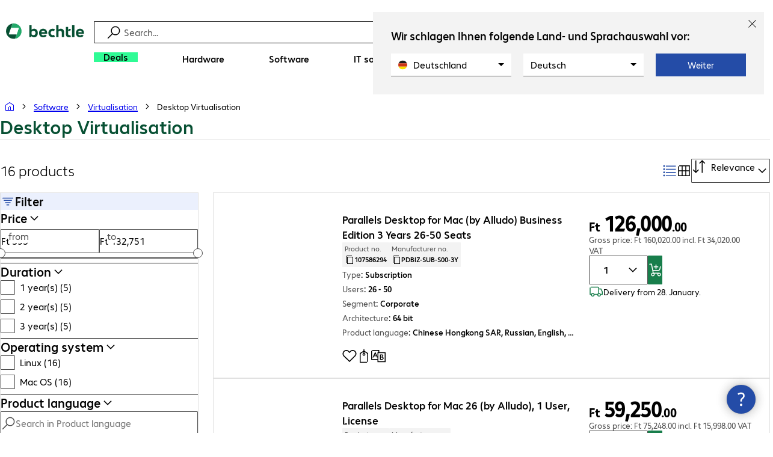

--- FILE ---
content_type: text/html; charset=UTF-8
request_url: https://www.bechtle.com/hu-en/shop/software/virtualisation/desktop-virtualisation--20003002--c
body_size: 60232
content:
<!DOCTYPE html><html lang="en"><head><meta charSet="utf-8" data-next-head=""/><meta name="viewport" content="width=device-width" data-next-head=""/><link rel="icon" href="/assets/product/_next/static/media/bechtle-32x32.bfe54a80.png" type="image/png" sizes="32x32"/><link rel="icon" href="/assets/product/_next/static/media/bechtle-16x16.f5ce956d.png" type="image/png" sizes="16x16"/><link rel="preconnect" href="https://media.bechtle.com/" data-next-head=""/><title data-next-head="">Desktop Virtualisation</title><meta name="robots" content="index, follow" data-next-head=""/><meta property="og:title" content="Desktop Virtualisation" data-next-head=""/><meta name="description" content="Business Desktop Virtualisation for office and remote productivity ✓ Made for professionals ➞ Discover Desktop Virtualisation for your business now!" data-next-head=""/><meta property="og:description" content="Business Desktop Virtualisation for office and remote productivity ✓ Made for professionals ➞ Discover Desktop Virtualisation for your business now!" data-next-head=""/><meta property="twitter:description" content="Business Desktop Virtualisation for office and remote productivity ✓ Made for professionals ➞ Discover Desktop Virtualisation for your business now!" data-next-head=""/><link rel="canonical" href="https://www.bechtle.com/hu-en/shop/software/virtualisation/desktop-virtualisation--20003002--c" data-next-head=""/><link rel="alternate" hrefLang="x-default" href="https://www.bechtle.com/shop/software/virtualisierung/desktopvirtualisierung--20003002--c" data-next-head=""/><link rel="alternate" hrefLang="de-DE" href="https://www.bechtle.com/shop/software/virtualisierung/desktopvirtualisierung--20003002--c" data-next-head=""/><link rel="alternate" hrefLang="en-DE" href="https://www.bechtle.com/de-en/shop/software/virtualisation/desktop-virtualisation--20003002--c" data-next-head=""/><link rel="alternate" hrefLang="en-CH" href="https://www.bechtle.com/ch-en/shop/software/virtualisation/desktop-virtualisation--20003002--c" data-next-head=""/><link rel="alternate" hrefLang="fr-CH" href="https://www.bechtle.com/ch-fr/shop/logiciels/virtualisation/virtualisation-de-bureau--20003002--c" data-next-head=""/><link rel="alternate" hrefLang="de-CH" href="https://www.bechtle.com/ch/shop/software/virtualisierung/desktopvirtualisierung--20003002--c" data-next-head=""/><link rel="alternate" hrefLang="nl-BE" href="https://www.bechtle.com/be-nl/shop/software/virtualisatie/desktopvirtualisatie--20003002--c" data-next-head=""/><link rel="alternate" hrefLang="fr-BE" href="https://www.bechtle.com/be-fr/shop/logiciels/virtualisation/virtualisation-de-bureau--20003002--c" data-next-head=""/><link rel="alternate" hrefLang="en-BE" href="https://www.bechtle.com/be/shop/software/virtualisation/desktop-virtualisation--20003002--c" data-next-head=""/><link rel="alternate" hrefLang="en-GB" href="https://www.bechtle.com/gb/shop/software/virtualisation/desktop-virtualisation--20003002--c" data-next-head=""/><link rel="alternate" hrefLang="en-IE" href="https://www.bechtle.com/ie/shop/software/virtualisation/desktop-virtualisation--20003002--c" data-next-head=""/><link rel="alternate" hrefLang="pt-PT" href="https://www.bechtle.com/pt/shop/software/virtualizacao/virtualizacao-de-desktops--20003002--c" data-next-head=""/><link rel="alternate" hrefLang="en-PT" href="https://www.bechtle.com/pt-en/shop/software/virtualisation/desktop-virtualisation--20003002--c" data-next-head=""/><link rel="alternate" hrefLang="fr-FR" href="https://www.bechtle.com/fr/shop/logiciels/virtualisation/virtualisation-de-bureau--20003002--c" data-next-head=""/><link rel="alternate" hrefLang="en-FR" href="https://www.bechtle.com/fr-en/shop/software/virtualisation/desktop-virtualisation--20003002--c" data-next-head=""/><link rel="alternate" hrefLang="pl-PL" href="https://www.bechtle.com/pl/shop/oprogramowanie/wirtualizacja/wirtualizacja-desktopow--20003002--c" data-next-head=""/><link rel="alternate" hrefLang="en-PL" href="https://www.bechtle.com/pl-en/shop/software/virtualisation/desktop-virtualisation--20003002--c" data-next-head=""/><link rel="alternate" hrefLang="de-AT" href="https://www.bechtle.com/at/shop/software/virtualisierung/desktopvirtualisierung--20003002--c" data-next-head=""/><link rel="alternate" hrefLang="en-AT" href="https://www.bechtle.com/at-en/shop/software/virtualisation/desktop-virtualisation--20003002--c" data-next-head=""/><link rel="alternate" hrefLang="hu-HU" href="https://www.bechtle.com/hu/shop/szoftver/virtualizacio/desktopvirtualizacio--20003002--c" data-next-head=""/><link rel="alternate" hrefLang="en-HU" href="https://www.bechtle.com/hu-en/shop/software/virtualisation/desktop-virtualisation--20003002--c" data-next-head=""/><link rel="alternate" hrefLang="nl-NL" href="https://www.bechtle.com/nl/shop/software/virtualisatie/desktopvirtualisatie--20003002--c" data-next-head=""/><link rel="alternate" hrefLang="en-NL" href="https://www.bechtle.com/nl-en/shop/software/virtualisation/desktop-virtualisation--20003002--c" data-next-head=""/><link rel="alternate" hrefLang="cs-CZ" href="https://www.bechtle.com/cz/shop/software/virtualizace/virtualizace-stolnich-pocitacu--20003002--c" data-next-head=""/><link rel="alternate" hrefLang="en-CZ" href="https://www.bechtle.com/cz-en/shop/software/virtualisation/desktop-virtualisation--20003002--c" data-next-head=""/><link rel="alternate" hrefLang="es-ES" href="https://www.bechtle.com/es/shop/software/virtualizacion/virtualizacion-del-escritorio--20003002--c" data-next-head=""/><link rel="alternate" hrefLang="en-ES" href="https://www.bechtle.com/es-en/shop/software/virtualisation/desktop-virtualisation--20003002--c" data-next-head=""/><link rel="alternate" hrefLang="it-IT" href="https://www.bechtle.com/it/shop/software/virtualizzazione/virtualizzazione-di-desktop--20003002--c" data-next-head=""/><link rel="alternate" hrefLang="en-IT" href="https://www.bechtle.com/it-en/shop/software/virtualisation/desktop-virtualisation--20003002--c" data-next-head=""/><link data-next-font="" rel="preconnect" href="/" crossorigin="anonymous"/><link rel="preload" href="/assets/product/_next/static/css/f14a08115588b2a0.css" as="style"/><link rel="preload" href="/assets/product/_next/static/css/62c2d5285585514c.css" as="style"/><link rel="preload" href="/assets/product/_next/static/css/a03d3cf0f6ed8f9c.css" as="style"/><link rel="preload" href="/assets/product/_next/static/css/17a37d7908cd3f45.css" as="style"/><link rel="preload" href="/assets/product/_next/static/css/6d3a3a9ac2f0b98d.css" as="style"/><link rel="preload" href="/assets/product/_next/static/css/3f10721ca448414a.css" as="style"/><link rel="stylesheet" href="/.resources/bechtle-ui/webresources/css/neo-hybris.css" media="all"/><script>window.bechtleData = window.bechtleData || {};
                       window.bechtleData.neoCurrentLanguage = 'en';
                       window.bechtleData.neoCurrentMarket = 'HU';</script><link rel="stylesheet" href="/assets/product/_next/static/css/f14a08115588b2a0.css" data-n-g=""/><link rel="stylesheet" href="/assets/product/_next/static/css/62c2d5285585514c.css" data-n-p=""/><link rel="stylesheet" href="/assets/product/_next/static/css/a03d3cf0f6ed8f9c.css" data-n-p=""/><link rel="stylesheet" href="/assets/product/_next/static/css/17a37d7908cd3f45.css" data-n-p=""/><link rel="stylesheet" href="/assets/product/_next/static/css/6d3a3a9ac2f0b98d.css" data-n-p=""/><link rel="stylesheet" href="/assets/product/_next/static/css/3f10721ca448414a.css" data-n-p=""/><noscript data-n-css=""></noscript><script defer="" noModule="" src="/assets/product/_next/static/chunks/polyfills-42372ed130431b0a.js"></script><script src="/.resources/bechtle-ui/webresources/js/neo-hybris.js" type="text/javascript" defer="" data-nscript="beforeInteractive"></script><script src="/assets/product/_next/static/chunks/webpack-8250f0bf6a283aa7.js" defer=""></script><script src="/assets/product/_next/static/chunks/framework-d445c479e7312fe9.js" defer=""></script><script src="/assets/product/_next/static/chunks/main-07bdf85504968925.js" defer=""></script><script src="/assets/product/_next/static/chunks/pages/_app-ac4827662c6b803b.js" defer=""></script><script src="/assets/product/_next/static/chunks/1013-ac096974950fc317.js" defer=""></script><script src="/assets/product/_next/static/chunks/2299-5b092b682faf7dd7.js" defer=""></script><script src="/assets/product/_next/static/chunks/1059-fdf228dcb490f365.js" defer=""></script><script src="/assets/product/_next/static/chunks/9686-aa44a6bd6f64cd06.js" defer=""></script><script src="/assets/product/_next/static/chunks/9829-f329df118da49e78.js" defer=""></script><script src="/assets/product/_next/static/chunks/4639-73d67e6e288ae56f.js" defer=""></script><script src="/assets/product/_next/static/chunks/8230-10355fd24ed98b0a.js" defer=""></script><script src="/assets/product/_next/static/chunks/1751-5b538d661ef95651.js" defer=""></script><script src="/assets/product/_next/static/chunks/4121-a1897fb9af1e247d.js" defer=""></script><script src="/assets/product/_next/static/chunks/7249-651ddac8ce3c96c6.js" defer=""></script><script src="/assets/product/_next/static/chunks/9549-7d67c55ec6d247de.js" defer=""></script><script src="/assets/product/_next/static/chunks/7036-01f28ce3e76a44bf.js" defer=""></script><script src="/assets/product/_next/static/chunks/7871-86e6ef2f569a6acf.js" defer=""></script><script src="/assets/product/_next/static/chunks/4873-d17ff278c4016896.js" defer=""></script><script src="/assets/product/_next/static/chunks/2409-b5ed6f6d492aa601.js" defer=""></script><script src="/assets/product/_next/static/chunks/6625-8265a27576dd459c.js" defer=""></script><script src="/assets/product/_next/static/chunks/8515-b90da9bda5d5ef2e.js" defer=""></script><script src="/assets/product/_next/static/chunks/6781-cea01d5c3e66faf7.js" defer=""></script><script src="/assets/product/_next/static/chunks/3392-27ec93aba602bd72.js" defer=""></script><script src="/assets/product/_next/static/chunks/8603-0c966268f74223a0.js" defer=""></script><script src="/assets/product/_next/static/chunks/pages/new/categories/%5Bcategory1%5D/%5Bcategory2%5D/%5Bcategory3%5D/%5B%5B...slug%5D%5D-13ff7f8b84b6ee90.js" defer=""></script><script src="/assets/product/_next/static/9tVhGwUjiJpEl3kmOXyIZ/_buildManifest.js" defer=""></script><script src="/assets/product/_next/static/9tVhGwUjiJpEl3kmOXyIZ/_ssgManifest.js" defer=""></script></head><body><script id="navigation-data">window.initialHeaderData={"componentsVisibility":{"experimentalsInfo":false,"brandLogo":true,"searchSuggest":true,"searchBar":true,"mainNavigation":true,"breadcrumbs":true,"countryLanguageSelector":true,"myAccount":true,"comparisonList":true,"wishLists":true,"shoppingCart":true,"myAccountBubble":true},"isInCustomerContext":false,"userContext":"anonymous","customerName":"","isImpersonated":false,"isEmployee":false,"authenticated":false,"brand":"BECHTLE","country":"hu","language":"en","translations":{"ariaCountryLanguageSelector":"Country and language selection","homePage":"My home page","ariaLogo":"Return to the home page","userAccountAria":"Create a user account","searchPlaceholder":"Search…","search":"Find","searchSuggestHelp":"Press space for search suggestions","closeButtonText":"Close","contextDisplayTexts":{"myshop":"myShop","admin":"Admin","employee-global":"Admin","employee":" Internal","invest":"Invest","customer":"Customer","customer-global":"Customer","leaveContext":"Leave context","switchContext":"Switch context"},"autosuggest":{"products":"Products","categories":"Categories","news":"News","pressNews":"News & Updates","topicPages":"Topics","events":"Events","editorialContent":"Editorial Content","redirectTo":"TRANSLATION_NOT_AVAILABLE","overview":"TRANSLATION_NOT_AVAILABLE","contents":"Content","allProducts":"Show all products","allContents":"Show all content","redirectToProductOverview":"Go to the product overview","redirectToPressNewsOverview":"Go to the news and updates overview","redirectToTopicPageOverview":"Go to the topics overview","redirectToEventsOverview":"Go to the event overview"}},"geoLocationEnabled":true,"localePrefix":"\u002Fhu-en","userMenu":{"links":{"wishLists":{"href":"\u002Fhu-en\u002Fshop\u002Fmy-account\u002Fwishlists","text":"Shopping lists","testId":"header_link_wishlist","type":"entry","selectable":true},"comparisonList":{"href":"\u002Fhu-en\u002Fshop\u002Fproductcomparison\u002Fview","text":"Compare products","testId":"header_link_comparisonlist","type":"entry","selectable":true},"shoppingCart":{"href":"\u002Fhu-en\u002Fshop\u002Fcart","text":"Shopping basket","testId":"header_link_cart","type":"entry","selectable":true}},"userInitials":null,"myAccount":"My Bechtle"},"homeLink":{"href":"\u002Fhu-en","testId":"breadcrumb_home_link"},"logout":{"href":"\u002Fhu-en\u002Fbeus\u002Flogout","text":"Log out","testId":"action__contextDisplay-logout","csrfToken":"5ee71fd26e4447a892050206414a64de"},"isPilotCustomer":false,"mainNavigation":{"elements":[{"category_id":"7815b3cc-19c4-4633-981c-046bc36fbe71","parent":"87a0095a-119c-4784-8dde-29f6bb355571","index":0,"highlight":true,"entry":{"name":"Deals","link":"\u002Fhu-en\u002Fdeals","linkTarget":"_self","seoName":"deals"},"categories":[],"testId":"deals"},{"category_id":"10","index":1,"categories":[{"category_id":"10007","index":0,"categories":[{"category_id":"10007004","index":0,"entry":{"name":"Notebooks","link":"\u002Fhu-en\u002Fshop\u002Fhardware\u002Fmobile-computing\u002Fnotebooks--10007004--c","seo_name":"Notebooks"}},{"category_id":"10007010","index":1,"entry":{"name":"Mobile Workstations","link":"\u002Fhu-en\u002Fshop\u002Fhardware\u002Fmobile-computing\u002Fmobile-workstations--10007010--c","seo_name":"Mobile Workstations"}},{"category_id":"10007005","index":3,"entry":{"name":"Tablets","link":"\u002Fhu-en\u002Fshop\u002Fhardware\u002Fmobile-computing\u002Ftablets--10007005--c","seo_name":"Tablets"}},{"category_id":"10007006","index":4,"entry":{"name":"Smartphones & Mobile Phones","link":"\u002Fhu-en\u002Fshop\u002Fhardware\u002Fmobile-computing\u002Fsmartphones-mobile-phones--10007006--c","seo_name":"Smartphones & Mobile Phones"}},{"category_id":"10007009","index":5,"entry":{"name":"Wearables","link":"\u002Fhu-en\u002Fshop\u002Fhardware\u002Fmobile-computing\u002Fwearables--10007009--c","seo_name":"Wearables"}},{"category_id":"10007008","index":8,"entry":{"name":"Mobile Computing Warranties & Services","link":"\u002Fhu-en\u002Fshop\u002Fhardware\u002Fmobile-computing\u002Fmobile-computing-warranties-services--10007008--c","seo_name":"Mobile Computing Warranties & Services"}},{"category_id":"10007001","index":9,"entry":{"name":"Mobile Computing Accessories","link":"\u002Fhu-en\u002Fshop\u002Fhardware\u002Fmobile-computing\u002Fmobile-computing-accessories--10007001--c","seo_name":"Mobile Computing Accessories"}}],"entry":{"name":"Mobile Computing","link":"\u002Fhu-en\u002Fshop\u002Fhardware\u002Fmobile-computing--10007--c","seo_name":"Mobile Computing"}},{"category_id":"10001","index":1,"categories":[{"category_id":"10001005","index":0,"entry":{"name":"Conference Systems","link":"\u002Fhu-en\u002Fshop\u002Fhardware\u002Fcommunication-conferencing\u002Fconference-systems--10001005--c","seo_name":"Conference Systems"}},{"category_id":"10001002","index":1,"entry":{"name":"VoIP Telephony","link":"\u002Fhu-en\u002Fshop\u002Fhardware\u002Fcommunication-conferencing\u002Fvoip-telephony--10001002--c","seo_name":"VoIP Telephony"}},{"category_id":"10001001","index":3,"entry":{"name":"Headsets","link":"\u002Fhu-en\u002Fshop\u002Fhardware\u002Fcommunication-conferencing\u002Fheadsets--10001001--c","seo_name":"Headsets"}},{"category_id":"10001008","index":4,"entry":{"name":"Webcams","link":"\u002Fhu-en\u002Fshop\u002Fhardware\u002Fcommunication-conferencing\u002Fwebcams--10001008--c","seo_name":"Webcams"}},{"category_id":"10001004","index":5,"entry":{"name":"Communication Warranties & Services","link":"\u002Fhu-en\u002Fshop\u002Fhardware\u002Fcommunication-conferencing\u002Fcommunication-warranties-services--10001004--c","seo_name":"Communication Warranties & Services"}},{"category_id":"10001003","index":6,"entry":{"name":"Communication Accessories","link":"\u002Fhu-en\u002Fshop\u002Fhardware\u002Fcommunication-conferencing\u002Fcommunication-accessories--10001003--c","seo_name":"Communication Accessories"}}],"entry":{"name":"Communication & Conferencing","link":"\u002Fhu-en\u002Fshop\u002Fhardware\u002Fcommunication-conferencing--10001--c","seo_name":"Communication & Conferencing"}},{"category_id":"10006","index":2,"categories":[{"category_id":"10006009","index":0,"entry":{"name":"Servers","link":"\u002Fhu-en\u002Fshop\u002Fhardware\u002Fit-infrastructure\u002Fservers--10006009--c","seo_name":"Servers"}},{"category_id":"10006008","index":1,"entry":{"name":"Storage","link":"\u002Fhu-en\u002Fshop\u002Fhardware\u002Fit-infrastructure\u002Fstorage--10006008--c","seo_name":"Storage"}},{"category_id":"10006003","index":2,"entry":{"name":"Uninterruptible Power Supply","link":"\u002Fhu-en\u002Fshop\u002Fhardware\u002Fit-infrastructure\u002Funinterruptible-power-supply--10006003--c","seo_name":"Uninterruptible Power Supply"}},{"category_id":"10006005","index":3,"entry":{"name":"Network","link":"\u002Fhu-en\u002Fshop\u002Fhardware\u002Fit-infrastructure\u002Fnetwork--10006005--c","seo_name":"Network"}},{"category_id":"10006001","index":4,"entry":{"name":"Security","link":"\u002Fhu-en\u002Fshop\u002Fhardware\u002Fit-infrastructure\u002Fsecurity--10006001--c","seo_name":"Security"}},{"category_id":"10006004","index":5,"entry":{"name":"Racks","link":"\u002Fhu-en\u002Fshop\u002Fhardware\u002Fit-infrastructure\u002Fracks--10006004--c","seo_name":"Racks"}},{"category_id":"10006006","index":6,"entry":{"name":"IT Infrastructure Warranties & Services","link":"\u002Fhu-en\u002Fshop\u002Fhardware\u002Fit-infrastructure\u002Fit-infrastructure-warranties-services--10006006--c","seo_name":"IT Infrastructure Warranties & Services"}},{"category_id":"10006002","index":7,"entry":{"name":"IT Infrastructure Accessories","link":"\u002Fhu-en\u002Fshop\u002Fhardware\u002Fit-infrastructure\u002Fit-infrastructure-accessories--10006002--c","seo_name":"IT Infrastructure Accessories"}}],"entry":{"name":"IT Infrastructure","link":"\u002Fhu-en\u002Fshop\u002Fhardware\u002Fit-infrastructure--10006--c","seo_name":"IT Infrastructure"}},{"category_id":"10003","index":3,"categories":[{"category_id":"10003002","index":0,"entry":{"name":"PCs","link":"\u002Fhu-en\u002Fshop\u002Fhardware\u002Fcomputing\u002Fpcs--10003002--c","seo_name":"PCs"}},{"category_id":"10003003","index":1,"entry":{"name":"Workstations","link":"\u002Fhu-en\u002Fshop\u002Fhardware\u002Fcomputing\u002Fworkstations--10003003--c","seo_name":"Workstations"}},{"category_id":"10003004","index":2,"entry":{"name":"Thin Clients","link":"\u002Fhu-en\u002Fshop\u002Fhardware\u002Fcomputing\u002Fthin-clients--10003004--c","seo_name":"Thin Clients"}},{"category_id":"10003008","index":3,"entry":{"name":"All-in-One PCs","link":"\u002Fhu-en\u002Fshop\u002Fhardware\u002Fcomputing\u002Fall-in-one-pcs--10003008--c","seo_name":"All-in-One PCs"}},{"category_id":"10003007","index":4,"entry":{"name":"Point of Sale & Point of Information","link":"\u002Fhu-en\u002Fshop\u002Fhardware\u002Fcomputing\u002Fpoint-of-sale-point-of-information--10003007--c","seo_name":"Point of Sale & Point of Information"}},{"category_id":"10003006","index":5,"entry":{"name":"Computing Warranties & Services","link":"\u002Fhu-en\u002Fshop\u002Fhardware\u002Fcomputing\u002Fcomputing-warranties-services--10003006--c","seo_name":"Computing Warranties & Services"}},{"category_id":"10003005","index":6,"entry":{"name":"Computing Accessories","link":"\u002Fhu-en\u002Fshop\u002Fhardware\u002Fcomputing\u002Fcomputing-accessories--10003005--c","seo_name":"Computing Accessories"}}],"entry":{"name":"Computing","link":"\u002Fhu-en\u002Fshop\u002Fhardware\u002Fcomputing--10003--c","seo_name":"Computing"}},{"category_id":"10005","index":4,"categories":[{"category_id":"10005004","index":0,"entry":{"name":"Monitors","link":"\u002Fhu-en\u002Fshop\u002Fhardware\u002Fperipherals\u002Fmonitors--10005004--c","seo_name":"Monitors"}},{"category_id":"10005005","index":1,"entry":{"name":"Public Displays","link":"\u002Fhu-en\u002Fshop\u002Fhardware\u002Fperipherals\u002Fpublic-displays--10005005--c","seo_name":"Public Displays"}},{"category_id":"10005007","index":3,"entry":{"name":"Projectors","link":"\u002Fhu-en\u002Fshop\u002Fhardware\u002Fperipherals\u002Fprojectors--10005007--c","seo_name":"Projectors"}},{"category_id":"10005010","index":4,"entry":{"name":"Input Devices","link":"\u002Fhu-en\u002Fshop\u002Fhardware\u002Fperipherals\u002Finput-devices--10005010--c","seo_name":"Input Devices"}},{"category_id":"10005006","index":8,"entry":{"name":"Audio, Photo & Video","link":"\u002Fhu-en\u002Fshop\u002Fhardware\u002Fperipherals\u002Faudio-photo-video--10005006--c","seo_name":"Audio, Photo & Video"}},{"category_id":"10005003","index":9,"entry":{"name":"Peripherals Warranties & Services","link":"\u002Fhu-en\u002Fshop\u002Fhardware\u002Fperipherals\u002Fperipherals-warranties-services--10005003--c","seo_name":"Peripherals Warranties & Services"}},{"category_id":"10005002","index":10,"entry":{"name":"Peripherals Accessories","link":"\u002Fhu-en\u002Fshop\u002Fhardware\u002Fperipherals\u002Fperipherals-accessories--10005002--c","seo_name":"Peripherals Accessories"}}],"entry":{"name":"Peripherals","link":"\u002Fhu-en\u002Fshop\u002Fhardware\u002Fperipherals--10005--c","seo_name":"Peripherals"}},{"category_id":"10009","index":5,"categories":[{"category_id":"10009005","index":0,"entry":{"name":"Printers","link":"\u002Fhu-en\u002Fshop\u002Fhardware\u002Fprinters-scanners\u002Fprinters--10009005--c","seo_name":"Printers"}},{"category_id":"10009011","index":1,"entry":{"name":"Label Printers","link":"\u002Fhu-en\u002Fshop\u002Fhardware\u002Fprinters-scanners\u002Flabel-printers--10009011--c","seo_name":"Label Printers"}},{"category_id":"10009008","index":2,"entry":{"name":"Disc Duplicators","link":"\u002Fhu-en\u002Fshop\u002Fhardware\u002Fprinters-scanners\u002Fdisc-duplicators--10009008--c","seo_name":"Disc Duplicators"}},{"category_id":"10009001","index":3,"entry":{"name":"Scanners","link":"\u002Fhu-en\u002Fshop\u002Fhardware\u002Fprinters-scanners\u002Fscanners--10009001--c","seo_name":"Scanners"}},{"category_id":"10009004","index":4,"entry":{"name":"Barcode Scanners","link":"\u002Fhu-en\u002Fshop\u002Fhardware\u002Fprinters-scanners\u002Fbarcode-scanners--10009004--c","seo_name":"Barcode Scanners"}},{"category_id":"10009012","index":5,"entry":{"name":"Mobile Data Collection","link":"\u002Fhu-en\u002Fshop\u002Fhardware\u002Fprinters-scanners\u002Fmobile-data-collection--10009012--c","seo_name":"Mobile Data Collection"}},{"category_id":"10009006","index":6,"entry":{"name":"Consumables","link":"\u002Fhu-en\u002Fshop\u002Fhardware\u002Fprinters-scanners\u002Fconsumables--10009006--c","seo_name":"Consumables"}},{"category_id":"10009010","index":7,"entry":{"name":"Warranties & Services","link":"\u002Fhu-en\u002Fshop\u002Fhardware\u002Fprinters-scanners\u002Fwarranties-services--10009010--c","seo_name":"Warranties & Services"}},{"category_id":"10009002","index":8,"entry":{"name":"Printer & Scanner Accessories","link":"\u002Fhu-en\u002Fshop\u002Fhardware\u002Fprinters-scanners\u002Fprinter-scanner-accessories--10009002--c","seo_name":"Printer & Scanner Accessories"}},{"category_id":"10009007","index":9,"entry":{"name":"Printer Spare Parts","link":"\u002Fhu-en\u002Fshop\u002Fhardware\u002Fprinters-scanners\u002Fprinter-spare-parts--10009007--c","seo_name":"Printer Spare Parts"}}],"entry":{"name":"Printers & Scanners","link":"\u002Fhu-en\u002Fshop\u002Fhardware\u002Fprinters-scanners--10009--c","seo_name":"Printers & Scanners"}},{"category_id":"10002","index":6,"categories":[{"category_id":"10002003","index":0,"entry":{"name":"SSDs & HDDs","link":"\u002Fhu-en\u002Fshop\u002Fhardware\u002Fcomponents\u002Fssds-hdds--10002003--c","seo_name":"SSDs & HDDs"}},{"category_id":"10002008","index":1,"entry":{"name":"Memory","link":"\u002Fhu-en\u002Fshop\u002Fhardware\u002Fcomponents\u002Fmemory--10002008--c","seo_name":"Memory"}},{"category_id":"10002005","index":2,"entry":{"name":"Graphics Cards","link":"\u002Fhu-en\u002Fshop\u002Fhardware\u002Fcomponents\u002Fgraphics-cards--10002005--c","seo_name":"Graphics Cards"}},{"category_id":"10002004","index":3,"entry":{"name":"Drives & Enclosures","link":"\u002Fhu-en\u002Fshop\u002Fhardware\u002Fcomponents\u002Fdrives-enclosures--10002004--c","seo_name":"Drives & Enclosures"}},{"category_id":"10002001","index":4,"entry":{"name":"Interfaces & Controllers","link":"\u002Fhu-en\u002Fshop\u002Fhardware\u002Fcomponents\u002Finterfaces-controllers--10002001--c","seo_name":"Interfaces & Controllers"}},{"category_id":"10002007","index":6,"entry":{"name":"Power Supplies","link":"\u002Fhu-en\u002Fshop\u002Fhardware\u002Fcomponents\u002Fpower-supplies--10002007--c","seo_name":"Power Supplies"}},{"category_id":"10002006","index":7,"entry":{"name":"Processors","link":"\u002Fhu-en\u002Fshop\u002Fhardware\u002Fcomponents\u002Fprocessors--10002006--c","seo_name":"Processors"}},{"category_id":"10002009","index":7,"entry":{"name":"Storage Media","link":"\u002Fhu-en\u002Fshop\u002Fhardware\u002Fcomponents\u002Fstorage-media--10002009--c","seo_name":"Storage Media"}},{"category_id":"10002002","index":8,"entry":{"name":"Component Accessories","link":"\u002Fhu-en\u002Fshop\u002Fhardware\u002Fcomponents\u002Fcomponent-accessories--10002002--c","seo_name":"Component Accessories"}}],"entry":{"name":"Components","link":"\u002Fhu-en\u002Fshop\u002Fhardware\u002Fcomponents--10002--c","seo_name":"Components"}},{"category_id":"10004","index":7,"categories":[{"category_id":"10004005","index":0,"entry":{"name":"Network Connectivity","link":"\u002Fhu-en\u002Fshop\u002Fhardware\u002Fconnectivity\u002Fnetwork-connectivity--10004005--c","seo_name":"Network Connectivity"}},{"category_id":"10004003","index":1,"entry":{"name":"PC Connectivity","link":"\u002Fhu-en\u002Fshop\u002Fhardware\u002Fconnectivity\u002Fpc-connectivity--10004003--c","seo_name":"PC Connectivity"}},{"category_id":"10004007","index":2,"entry":{"name":"USB Connectivity","link":"\u002Fhu-en\u002Fshop\u002Fhardware\u002Fconnectivity\u002Fusb-connectivity--10004007--c","seo_name":"USB Connectivity"}},{"category_id":"10004008","index":3,"entry":{"name":"Power Connectivity","link":"\u002Fhu-en\u002Fshop\u002Fhardware\u002Fconnectivity\u002Fpower-connectivity--10004008--c","seo_name":"Power Connectivity"}},{"category_id":"10004006","index":4,"entry":{"name":"Phone Connectivity","link":"\u002Fhu-en\u002Fshop\u002Fhardware\u002Fconnectivity\u002Fphone-connectivity--10004006--c","seo_name":"Phone Connectivity"}},{"category_id":"10004001","index":5,"entry":{"name":"Device Servers","link":"\u002Fhu-en\u002Fshop\u002Fhardware\u002Fconnectivity\u002Fdevice-servers--10004001--c","seo_name":"Device Servers"}},{"category_id":"10004004","index":6,"entry":{"name":"Extenders & Splitters","link":"\u002Fhu-en\u002Fshop\u002Fhardware\u002Fconnectivity\u002Fextenders-splitters--10004004--c","seo_name":"Extenders & Splitters"}},{"category_id":"10004002","index":7,"entry":{"name":"Connectivity Accessories","link":"\u002Fhu-en\u002Fshop\u002Fhardware\u002Fconnectivity\u002Fconnectivity-accessories--10004002--c","seo_name":"Connectivity Accessories"}}],"entry":{"name":"Connectivity","link":"\u002Fhu-en\u002Fshop\u002Fhardware\u002Fconnectivity--10004--c","seo_name":"Connectivity"}},{"category_id":"10008","index":8,"categories":[{"category_id":"10008001","index":0,"entry":{"name":"Organisation & Ergonomics","link":"\u002Fhu-en\u002Fshop\u002Fhardware\u002Foffice-equipment\u002Forganisation-ergonomics--10008001--c","seo_name":"Organisation & Ergonomics"}},{"category_id":"10008009","index":1,"entry":{"name":"Smart Home","link":"\u002Fhu-en\u002Fshop\u002Fhardware\u002Foffice-equipment\u002Fsmart-home--10008009--c","seo_name":"Smart Home"}},{"category_id":"10008003","index":2,"entry":{"name":"Cleaning Products","link":"\u002Fhu-en\u002Fshop\u002Fhardware\u002Foffice-equipment\u002Fcleaning-products--10008003--c","seo_name":"Cleaning Products"}},{"category_id":"10008008","index":3,"entry":{"name":"Safety, Security & Protection","link":"\u002Fhu-en\u002Fshop\u002Fhardware\u002Foffice-equipment\u002Fsafety-security-protection--10008008--c","seo_name":"Safety, Security & Protection"}},{"category_id":"10008004","index":4,"entry":{"name":"Office Appliances","link":"\u002Fhu-en\u002Fshop\u002Fhardware\u002Foffice-equipment\u002Foffice-appliances--10008004--c","seo_name":"Office Appliances"}},{"category_id":"10008002","index":5,"entry":{"name":"Mounting Solutions","link":"\u002Fhu-en\u002Fshop\u002Fhardware\u002Foffice-equipment\u002Fmounting-solutions--10008002--c","seo_name":"Mounting Solutions"}},{"category_id":"10008007","index":6,"entry":{"name":"Office Furniture","link":"\u002Fhu-en\u002Fshop\u002Fhardware\u002Foffice-equipment\u002Foffice-furniture--10008007--c","seo_name":"Office Furniture"}},{"category_id":"10008006","index":7,"entry":{"name":"Batteries","link":"\u002Fhu-en\u002Fshop\u002Fhardware\u002Foffice-equipment\u002Fbatteries--10008006--c","seo_name":"Batteries"}},{"category_id":"10008005","index":8,"entry":{"name":"Office Equipment Accessories","link":"\u002Fhu-en\u002Fshop\u002Fhardware\u002Foffice-equipment\u002Foffice-equipment-accessories--10008005--c","seo_name":"Office Equipment Accessories"}}],"entry":{"name":"Office Equipment","link":"\u002Fhu-en\u002Fshop\u002Fhardware\u002Foffice-equipment--10008--c","seo_name":"Office Equipment"}}],"entry":{"name":"Hardware","link":"\u002Fhu-en\u002Fshop\u002Fhardware--10--c","seo_name":"Hardware"},"testId":"hardware"},{"category_id":"20","index":2,"categories":[{"category_id":"20005","index":0,"categories":[{"category_id":"20005002","index":0,"entry":{"name":"Client Backup & Recovery","link":"\u002Fhu-en\u002Fshop\u002Fsoftware\u002Fstorage-backup-recovery\u002Fclient-backup-recovery--20005002--c","seo_name":"Client Backup & Recovery"}},{"category_id":"20005001","index":3,"entry":{"name":"Backup, Recovery & Archiving","link":"\u002Fhu-en\u002Fshop\u002Fsoftware\u002Fstorage-backup-recovery\u002Fbackup-recovery-archiving--20005001--c","seo_name":"Backup, Recovery & Archiving"}},{"category_id":"20005003","index":4,"entry":{"name":"Server Backup & Recovery","link":"\u002Fhu-en\u002Fshop\u002Fsoftware\u002Fstorage-backup-recovery\u002Fserver-backup-recovery--20005003--c","seo_name":"Server Backup & Recovery"}}],"entry":{"name":"Storage, Backup & Recovery","link":"\u002Fhu-en\u002Fshop\u002Fsoftware\u002Fstorage-backup-recovery--20005--c","seo_name":"Storage, Backup & Recovery"}},{"category_id":"20002","index":1,"categories":[{"category_id":"20002001","index":0,"entry":{"name":"Endpoint Security","link":"\u002Fhu-en\u002Fshop\u002Fsoftware\u002Fsecurity-software\u002Fendpoint-security--20002001--c","seo_name":"Endpoint Security"}},{"category_id":"20002003","index":1,"entry":{"name":"E-mail Security","link":"\u002Fhu-en\u002Fshop\u002Fsoftware\u002Fsecurity-software\u002Fe-mail-security--20002003--c","seo_name":"E-mail Security"}},{"category_id":"20002002","index":2,"entry":{"name":"Security Suites","link":"\u002Fhu-en\u002Fshop\u002Fsoftware\u002Fsecurity-software\u002Fsecurity-suites--20002002--c","seo_name":"Security Suites"}},{"category_id":"20002007","index":5,"entry":{"name":"Cloud Security","link":"\u002Fhu-en\u002Fshop\u002Fsoftware\u002Fsecurity-software\u002Fcloud-security--20002007--c","seo_name":"Cloud Security"}},{"category_id":"20002005","index":6,"entry":{"name":"Gateway Security","link":"\u002Fhu-en\u002Fshop\u002Fsoftware\u002Fsecurity-software\u002Fgateway-security--20002005--c","seo_name":"Gateway Security"}},{"category_id":"20002008","index":8,"entry":{"name":"Management & Training","link":"\u002Fhu-en\u002Fshop\u002Fsoftware\u002Fsecurity-software\u002Fmanagement-training--20002008--c","seo_name":"Management & Training"}}],"entry":{"name":"Security Software","link":"\u002Fhu-en\u002Fshop\u002Fsoftware\u002Fsecurity-software--20002--c","seo_name":"Security Software"}},{"category_id":"20008","index":2,"categories":[{"category_id":"20008001","index":0,"entry":{"name":"Project Management & Collaboration","link":"\u002Fhu-en\u002Fshop\u002Fsoftware\u002Fdevelopment-software\u002Fproject-management-collaboration--20008001--c","seo_name":"Project Management & Collaboration"}}],"entry":{"name":"Development Software","link":"\u002Fhu-en\u002Fshop\u002Fsoftware\u002Fdevelopment-software--20008--c","seo_name":"Development Software"}},{"category_id":"20007","index":3,"categories":[{"category_id":"20007001","index":0,"entry":{"name":"Communication","link":"\u002Fhu-en\u002Fshop\u002Fsoftware\u002Fcollaboration-software\u002Fcommunication--20007001--c","seo_name":"Communication"}},{"category_id":"20007003","index":1,"entry":{"name":"Document Management","link":"\u002Fhu-en\u002Fshop\u002Fsoftware\u002Fcollaboration-software\u002Fdocument-management--20007003--c","seo_name":"Document Management"}},{"category_id":"20007002","index":2,"entry":{"name":"File Sharing","link":"\u002Fhu-en\u002Fshop\u002Fsoftware\u002Fcollaboration-software\u002Ffile-sharing--20007002--c","seo_name":"File Sharing"}}],"entry":{"name":"Collaboration Software","link":"\u002Fhu-en\u002Fshop\u002Fsoftware\u002Fcollaboration-software--20007--c","seo_name":"Collaboration Software"}},{"category_id":"20006","index":4,"categories":[{"category_id":"20006001","index":0,"entry":{"name":"Office Software & Add-ons","link":"\u002Fhu-en\u002Fshop\u002Fsoftware\u002Foffice-applications\u002Foffice-software-add-ons--20006001--c","seo_name":"Office Software & Add-ons"}},{"category_id":"20006002","index":1,"entry":{"name":"Creative Design & Publishing","link":"\u002Fhu-en\u002Fshop\u002Fsoftware\u002Foffice-applications\u002Fcreative-design-publishing--20006002--c","seo_name":"Creative Design & Publishing"}}],"entry":{"name":"Office Applications","link":"\u002Fhu-en\u002Fshop\u002Fsoftware\u002Foffice-applications--20006--c","seo_name":"Office Applications"}},{"category_id":"20004","index":5,"categories":[{"category_id":"20004001","index":0,"entry":{"name":"Operating Systems","link":"\u002Fhu-en\u002Fshop\u002Fsoftware\u002Finfrastructure-software\u002Foperating-systems--20004001--c","seo_name":"Operating Systems"}},{"category_id":"20004003","index":1,"entry":{"name":"Monitoring & Reporting","link":"\u002Fhu-en\u002Fshop\u002Fsoftware\u002Finfrastructure-software\u002Fmonitoring-reporting--20004003--c","seo_name":"Monitoring & Reporting"}},{"category_id":"20004002","index":2,"entry":{"name":"Software Deployment & Maintenance","link":"\u002Fhu-en\u002Fshop\u002Fsoftware\u002Finfrastructure-software\u002Fsoftware-deployment-maintenance--20004002--c","seo_name":"Software Deployment & Maintenance"}},{"category_id":"20004009","index":3,"entry":{"name":"Print Management","link":"\u002Fhu-en\u002Fshop\u002Fsoftware\u002Finfrastructure-software\u002Fprint-management--20004009--c","seo_name":"Print Management"}},{"category_id":"20004007","index":8,"entry":{"name":"Optimisation","link":"\u002Fhu-en\u002Fshop\u002Fsoftware\u002Finfrastructure-software\u002Foptimisation--20004007--c","seo_name":"Optimisation"}}],"entry":{"name":"Infrastructure Software","link":"\u002Fhu-en\u002Fshop\u002Fsoftware\u002Finfrastructure-software--20004--c","seo_name":"Infrastructure Software"}},{"category_id":"20003","index":6,"categories":[{"category_id":"20003002","index":0,"entry":{"name":"Desktop Virtualisation","link":"\u002Fhu-en\u002Fshop\u002Fsoftware\u002Fvirtualisation\u002Fdesktop-virtualisation--20003002--c","seo_name":"Desktop Virtualisation"}},{"category_id":"20003003","index":3,"entry":{"name":"Infrastructure & Management","link":"\u002Fhu-en\u002Fshop\u002Fsoftware\u002Fvirtualisation\u002Finfrastructure-management--20003003--c","seo_name":"Infrastructure & Management"}}],"entry":{"name":"Virtualisation","link":"\u002Fhu-en\u002Fshop\u002Fsoftware\u002Fvirtualisation--20003--c","seo_name":"Virtualisation"}}],"entry":{"name":"Software","link":"\u002Fhu-en\u002Fshop\u002Fsoftware--20--c","seo_name":"Software"},"testId":"software"},{"category_id":"18eea2bc-c467-4cd7-9365-4ab5d1c0d3fb","parent":"87a0095a-119c-4784-8dde-29f6bb355571","index":5,"highlight":false,"entry":{"name":"IT solutions","link":"\u002Fhu-en\u002Fit-solutions","linkTarget":"_self","seoName":"it-solutions"},"categories":[{"category_id":"9a7a560e-3512-4101-ad77-00e7de40a32f","parent":"18eea2bc-c467-4cd7-9365-4ab5d1c0d3fb","index":0,"highlight":false,"entry":{"name":"Business Applications","link":"\u002Fhu-en\u002Fit-solutions\u002Fbusiness-applications","linkTarget":"_self","seoName":"business-applications"},"categories":[]},{"category_id":"eb05fe12-b021-43c2-99db-87f54d84b5e9","parent":"18eea2bc-c467-4cd7-9365-4ab5d1c0d3fb","index":1,"highlight":false,"entry":{"name":"Data Centre","link":"\u002Fhu-en\u002Fit-solutions\u002Fdata-centre","linkTarget":"_self","seoName":"data-centre"},"categories":[{"category_id":"c0d090c2-b605-4ed8-a2bb-19550c74db1d","parent":"eb05fe12-b021-43c2-99db-87f54d84b5e9","index":0,"highlight":false,"entry":{"name":"Multi Cloud","link":"\u002Fhu-en\u002Fit-solutions\u002Fdata-centre\u002Fmulti-cloud","linkTarget":"_self","seoName":"Multi Cloud"},"categories":[]},{"category_id":"01abdcab-147b-48b5-b964-7511a53e48d8","parent":"eb05fe12-b021-43c2-99db-87f54d84b5e9","index":1,"highlight":false,"entry":{"name":"Software Defined Data Centre","link":"\u002Fhu-en\u002Fit-solutions\u002Fdata-centre\u002Fsoftware-defined-data-centre","linkTarget":"_self","seoName":"Software Defined Data Centre"},"categories":[]},{"category_id":"4ce1bc6b-d9ed-4f4d-a7ae-6de14aeb2a5b","parent":"eb05fe12-b021-43c2-99db-87f54d84b5e9","index":2,"highlight":false,"entry":{"name":"Modular Data Centre Competence","link":"\u002Fhu-en\u002Fit-solutions\u002Fdata-centre\u002Fmodular-data-centre-competence","linkTarget":"_self","seoName":"Modular Data Centre Competence"},"categories":[]}]},{"category_id":"20be7850-c07a-4697-bfff-28d6d8478da3","parent":"18eea2bc-c467-4cd7-9365-4ab5d1c0d3fb","index":2,"highlight":false,"entry":{"name":"Modern Workplace","link":"\u002Fhu-en\u002Fit-solutions\u002Fmodern-workplace","linkTarget":"_self","seoName":"modern-workplace"},"categories":[{"category_id":"1d10c22a-84a9-40eb-a380-8eaef048915c","parent":"20be7850-c07a-4697-bfff-28d6d8478da3","index":0,"highlight":false,"entry":{"name":"Modern Meeting Room","link":"\u002Fhu-en\u002Fit-solutions\u002Fmodern-workplace\u002Fmeeting-room-solutions","linkTarget":"_self","seoName":"meeting-room-solutions"},"categories":[]},{"category_id":"bf3c73ad-4807-4a91-b979-8892bf3c295d","parent":"20be7850-c07a-4697-bfff-28d6d8478da3","index":1,"highlight":false,"entry":{"name":"Communication and Collaboration","link":"\u002Fhu-en\u002Fit-solutions\u002Fmodern-workplace\u002Fcommunication-collaboration","linkTarget":"_self","seoName":"communication-collaboration"},"categories":[]},{"category_id":"3068e0e8-8199-46bf-a751-783bea17d4ad","parent":"20be7850-c07a-4697-bfff-28d6d8478da3","index":2,"highlight":false,"entry":{"name":"Mobile Working","link":"\u002Fhu-en\u002Fit-solutions\u002Fmodern-workplace\u002Fmobility-management","linkTarget":"_self","seoName":"mobility-management"},"categories":[]},{"category_id":"03087e03-7840-4bb6-b5ac-d4641d248831","parent":"20be7850-c07a-4697-bfff-28d6d8478da3","index":3,"highlight":false,"entry":{"name":"Workplace Security","link":"\u002Fhu-en\u002Fit-solutions\u002Fmodern-workplace\u002Fworkplace-security","linkTarget":"_self","seoName":"workplace-security"},"categories":[]},{"category_id":"19b27739-9402-41c7-b370-9972041762c9","parent":"20be7850-c07a-4697-bfff-28d6d8478da3","index":4,"highlight":false,"entry":{"name":"Managed Workplace Services","link":"\u002Fhu-en\u002Fit-solutions\u002Fmodern-workplace\u002Fmanaged-workplace-services","linkTarget":"_self","seoName":"managed-workplace-services"},"categories":[]}]},{"category_id":"21667e14-274d-4dd8-800a-e1d484d4fab9","parent":"18eea2bc-c467-4cd7-9365-4ab5d1c0d3fb","index":3,"highlight":false,"entry":{"name":"Networking","link":"\u002Fhu-en\u002Fit-solutions\u002Fnetworking","linkTarget":"_self","seoName":"networking"},"categories":[{"category_id":"7be6403d-da71-47f6-bf84-91f14b2f4356","parent":"21667e14-274d-4dd8-800a-e1d484d4fab9","index":0,"highlight":false,"entry":{"name":"Data Centre Networking","link":"\u002Fhu-en\u002Fit-solutions\u002Fnetworking\u002Fdata-centre-networking","linkTarget":"_self","seoName":"data-centre-networking"},"categories":[]},{"category_id":"b9631605-3a81-4d40-8299-eee559cfa5cf","parent":"21667e14-274d-4dd8-800a-e1d484d4fab9","index":1,"highlight":false,"entry":{"name":"Enterprise Networking","link":"\u002Fhu-en\u002Fit-solutions\u002Fnetworking\u002Fenterprise-networking","linkTarget":"_self","seoName":"enterprise-networking"},"categories":[]},{"category_id":"255ee339-9d39-4d82-9bd9-ddf83662ced7","parent":"21667e14-274d-4dd8-800a-e1d484d4fab9","index":2,"highlight":false,"entry":{"name":"Software-Defined Networking","link":"\u002Fhu-en\u002Fit-solutions\u002Fnetworking\u002Fsoftware-defined-networking","linkTarget":"_self","seoName":"software-defined-networking"},"categories":[]},{"category_id":"b867db86-fb4f-4371-95bb-b83dc963e32c","parent":"21667e14-274d-4dd8-800a-e1d484d4fab9","index":3,"highlight":false,"entry":{"name":"Bechtle Networking Services","link":"\u002Fhu-en\u002Fit-solutions\u002Fnetworking\u002Fbechtle-networking-services","linkTarget":"_self","seoName":"bechtle-networking-services"},"categories":[]},{"category_id":"f9ea9621-93c3-4e21-999d-855590501393","parent":"21667e14-274d-4dd8-800a-e1d484d4fab9","index":4,"highlight":false,"entry":{"name":"Cloud-based Networking","link":"\u002Fhu-en\u002Fit-solutions\u002Fnetworking\u002Fcloud-based-networking","linkTarget":"_self","seoName":"cloud-based-networking"},"categories":[]}]},{"category_id":"addad21d-0d80-4c8b-bfd2-6a0970aa5a51","parent":"18eea2bc-c467-4cd7-9365-4ab5d1c0d3fb","index":4,"highlight":false,"entry":{"name":"IT Security","link":"\u002Fhu-en\u002Fit-solutions\u002Fit-security","linkTarget":"_self","seoName":"it-security"},"categories":[{"category_id":"b0292808-d3e2-4e1e-8eca-dd8736683248","parent":"addad21d-0d80-4c8b-bfd2-6a0970aa5a51","index":0,"highlight":false,"entry":{"name":"IT & Cyber Security","link":"\u002Fhu-en\u002Fit-solutions\u002Fit-security\u002Fcyber-crime-and-defence","linkTarget":"_self","seoName":"cyber-crime-and-defence"},"categories":[]},{"category_id":"4b35b4a4-9e15-4686-a2a2-872e55390af6","parent":"addad21d-0d80-4c8b-bfd2-6a0970aa5a51","index":1,"highlight":false,"entry":{"name":"Data centre Security","link":"\u002Fhu-en\u002Fit-solutions\u002Fit-security\u002Fdata-centre-security","linkTarget":"_self","seoName":"data-centre-security"},"categories":[]},{"category_id":"99508dc7-3280-43b9-bca3-f254f2a3a908","parent":"addad21d-0d80-4c8b-bfd2-6a0970aa5a51","index":2,"highlight":false,"entry":{"name":"Cloud Security","link":"\u002Fhu-en\u002Fit-solutions\u002Fit-security\u002Fcloud-security","linkTarget":"_self","seoName":"cloud-security"},"categories":[]},{"category_id":"57fb8020-1b9a-4235-a992-1a729cd80b70","parent":"addad21d-0d80-4c8b-bfd2-6a0970aa5a51","index":3,"highlight":false,"entry":{"name":"Application Security","link":"\u002Fhu-en\u002Fit-solutions\u002Fit-security\u002Fapplication-security","linkTarget":"_self","seoName":"application-security"},"categories":[]},{"category_id":"257cf9d7-16fc-46cb-9cf5-8dabc6c6a4c4","parent":"addad21d-0d80-4c8b-bfd2-6a0970aa5a51","index":4,"highlight":false,"entry":{"name":"Workplace Security","link":"\u002Fhu-en\u002Fit-solutions\u002Fmodern-workplace\u002Fworkplace-security","linkTarget":"_self","seoName":"workplace-security"},"categories":[]}]}],"testId":"it-solutions"},{"category_id":"4f52b66d-de48-442a-9fa5-57b9b7f91855","parent":"87a0095a-119c-4784-8dde-29f6bb355571","index":2,"highlight":false,"entry":{"name":"News","link":"\u002Fhu-en\u002Fnews","linkTarget":"_self","seoName":"news"},"categories":[{"category_id":"cfc3711b-1335-4927-b15f-11a377cacdc6","parent":"4f52b66d-de48-442a-9fa5-57b9b7f91855","index":0,"highlight":false,"entry":{"name":"Newsroom","link":"https:\u002F\u002Fwww.bechtle.com\u002Fde-en\u002Fabout-bechtle\u002Fnewsroom","linkTarget":"_blank","seoName":"Newsroom"},"categories":[]},{"category_id":"fb3a6f89-2176-4617-ac15-c5508e1f4aee","parent":"4f52b66d-de48-442a-9fa5-57b9b7f91855","index":1,"highlight":false,"entry":{"name":"Promotion","link":"\u002Fhu-en\u002Fpromotion","linkTarget":"_self","seoName":"Promotion"},"categories":[]},{"category_id":"c150612d-876c-483e-a7b0-a7d6ee192445","parent":"4f52b66d-de48-442a-9fa5-57b9b7f91855","index":3,"highlight":false,"entry":{"name":"Bechtle Tech #Innovator Voices","link":"\u002Fhu-en\u002Fnews\u002Fpodcast","linkTarget":"_self","seoName":"podcast"},"categories":[{"category_id":"1f17cea8-b119-4bb4-afb9-330fa93a0d78","parent":"c150612d-876c-483e-a7b0-a7d6ee192445","index":0,"highlight":false,"entry":{"name":"Podcast AMD","link":"\u002Fhu-en\u002Fnews\u002Fpodcast\u002Famd","linkTarget":"_self","seoName":"amd"},"categories":[]},{"category_id":"b7f1771c-14da-4686-8eca-34d5ee64d3a9","parent":"c150612d-876c-483e-a7b0-a7d6ee192445","index":0,"highlight":false,"entry":{"name":"Jabra Podcast","link":"\u002Fhu-en\u002Fnews\u002Fpodcast\u002Fjabra","linkTarget":"_self","seoName":"jabra"},"categories":[]},{"category_id":"4c33a118-33b8-40c1-b978-f04ffe5fa0c3","parent":"c150612d-876c-483e-a7b0-a7d6ee192445","index":1,"highlight":false,"entry":{"name":"Dell Podcast","link":"\u002Fhu-en\u002Fnews\u002Fpodcast\u002Fdell","linkTarget":"_self","seoName":"dell"},"categories":[]},{"category_id":"200556c5-1b78-468c-8aeb-75646a3c2923","parent":"c150612d-876c-483e-a7b0-a7d6ee192445","index":2,"highlight":false,"entry":{"name":"Copilot Podcast","link":"\u002Fhu-en\u002Fnews\u002Fpodcast\u002Fcopilot","linkTarget":"_self","seoName":"copilot"},"categories":[]},{"category_id":"4ec06329-2f1e-4ff3-b0aa-d0d5a0ca7493","parent":"c150612d-876c-483e-a7b0-a7d6ee192445","index":3,"highlight":false,"entry":{"name":"Apple Podcast","link":"\u002Fhu-en\u002Fnews\u002Fpodcast\u002Fapple","linkTarget":"_self","seoName":"apple"},"categories":[]},{"category_id":"365a3773-42a3-4a27-9363-403934c5e1c0","parent":"c150612d-876c-483e-a7b0-a7d6ee192445","index":4,"highlight":false,"entry":{"name":"HP Poly Podcast","link":"\u002Fhu-en\u002Fnews\u002Fpodcast\u002Fhp-poly","linkTarget":"_self","seoName":"hp-poly"},"categories":[]},{"category_id":"8dcbd8af-0b98-438e-8c6d-ffd7be8a9ca7","parent":"c150612d-876c-483e-a7b0-a7d6ee192445","index":5,"highlight":false,"entry":{"name":"Logitech Podcast","link":"\u002Fhu-en\u002Fnews\u002Fpodcast\u002Flogitech","linkTarget":"_self","seoName":"logitech"},"categories":[]},{"category_id":"62a55714-c5c9-4233-862b-34473bab06a2","parent":"c150612d-876c-483e-a7b0-a7d6ee192445","index":6,"highlight":false,"entry":{"name":"Chasing cyberattacks: Defence through Cisco’s lens.","link":"\u002Fhu-en\u002Fnews\u002Fpodcast\u002Fcisco","linkTarget":"_self","seoName":"cisco"},"categories":[]},{"category_id":"e8e6804b-86ac-473d-9513-528b27e68493","parent":"c150612d-876c-483e-a7b0-a7d6ee192445","index":7,"highlight":false,"entry":{"name":"Introducing Bechtle, your future-oriented IT partner.","link":"\u002Fhu-en\u002Fnews\u002Fpodcast\u002Fbechtle","linkTarget":"_self","seoName":"bechtle"},"categories":[]}]}],"testId":"news"},{"category_id":"2f818932-2182-44d8-9d32-3457787d40d4","parent":"4f52b66d-de48-442a-9fa5-57b9b7f91855","index":2,"highlight":false,"entry":{"name":"Career","link":"\u002Fhu-en\u002Fnews\u002Fcareer","linkTarget":"_self","seoName":"career"},"categories":[{"category_id":"0d3e7cf1-c543-4712-b0fa-18c4d657f090","parent":"2f818932-2182-44d8-9d32-3457787d40d4","index":0,"highlight":false,"entry":{"name":"Jobs","link":" https:\u002F\u002Fjobs.bechtle.com\u002F?locale=en_US","linkTarget":"_blank","seoName":"Jobs"},"categories":[]}],"testId":"career"},{"category_id":"96ab2acf-4d73-473e-b495-9826618f3f19","parent":"87a0095a-119c-4784-8dde-29f6bb355571","index":3,"highlight":false,"entry":{"name":"About Bechtle","link":"\u002Fhu-en\u002Fabout-bechtle","linkTarget":"_self","seoName":"about-bechtle"},"categories":[{"category_id":"dd631923-7261-4d62-962e-1efeeb7b9b13","parent":"96ab2acf-4d73-473e-b495-9826618f3f19","index":0,"highlight":false,"entry":{"name":"Company","link":"\u002Fhu-en\u002Fabout-bechtle\u002Fcompany","linkTarget":"_self","seoName":"company"},"categories":[{"category_id":"29bd277b-e422-4d2d-bdf5-1cb065437fad","parent":"dd631923-7261-4d62-962e-1efeeb7b9b13","index":0,"highlight":false,"entry":{"name":"Management","link":"https:\u002F\u002Fwww.bechtle.com\u002Fde-en\u002Fabout-bechtle\u002Fcompany\u002Fmanagement","linkTarget":"_blank","seoName":"Management"},"categories":[]},{"category_id":"8e4db083-b62b-4198-bc29-c19426c21f13","parent":"dd631923-7261-4d62-962e-1efeeb7b9b13","index":1,"highlight":false,"entry":{"name":"Locations","link":"\u002Fhu-en\u002Fabout-bechtle\u002Fcompany\u002Flocations","linkTarget":"_self","seoName":"locations"},"categories":[{"category_id":"657d88ed-6b68-4b56-8643-3909f8d5068f","parent":"8e4db083-b62b-4198-bc29-c19426c21f13","index":0,"highlight":false,"entry":{"name":"Bechtle direct Neckarsulm","link":"\u002Fhu-en\u002Fabout-bechtle\u002Fcompany\u002Flocations\u002Fbechtle-direct-neckarsulm","linkTarget":"_self","seoName":"Bechtle direct Neckarsulm"},"categories":[]},{"category_id":"952c9688-320c-4a43-986e-3f75f3b7453e","parent":"8e4db083-b62b-4198-bc29-c19426c21f13","index":1,"highlight":false,"entry":{"name":"About Bechtle","link":"\u002Fhu-en\u002Fabout-bechtle\u002Fcompany\u002Flocations\u002Fabout-bechtle","linkTarget":"_self","seoName":"About Bechtle"},"categories":[]},{"category_id":"cd83bba2-321b-4328-a6f4-05332dabf8e3","parent":"8e4db083-b62b-4198-bc29-c19426c21f13","index":2,"highlight":false,"entry":{"name":"Bechtle IT System House Augsburg","link":"\u002Fhu-en\u002Fabout-bechtle\u002Fcompany\u002Flocations\u002Fbechtle-it-system-house-augsburg","linkTarget":"_self","seoName":"Bechtle IT System House Augsburg"},"categories":[]},{"category_id":"26c5fa6d-6dea-4eb4-a5ea-d551c15e7c8b","parent":"8e4db083-b62b-4198-bc29-c19426c21f13","index":3,"highlight":false,"entry":{"name":"Bechtle GmbH IT System House Hannover","link":"\u002Fhu-en\u002Fabout-bechtle\u002Fcompany\u002Flocations\u002Fbechtle-it-system-house-hannover","linkTarget":"_self","seoName":"Bechtle GmbH IT System House Hannover"},"categories":[]},{"category_id":"35559e07-633a-48b9-a253-5410cb7960a4","parent":"8e4db083-b62b-4198-bc29-c19426c21f13","index":4,"highlight":false,"entry":{"name":"Bechtle IT System House Mannheim","link":"\u002Fhu-en\u002Fabout-bechtle\u002Fcompany\u002Flocations\u002Fbechtle-it-system-house-mannheim","linkTarget":"_self","seoName":"Bechtle IT System House Mannheim"},"categories":[]},{"category_id":"e05a8168-7c63-41fb-9739-32422b994ec0","parent":"8e4db083-b62b-4198-bc29-c19426c21f13","index":5,"highlight":false,"entry":{"name":"Bechtle IT System House Rottenburg","link":"\u002Fhu-en\u002Fabout-bechtle\u002Fcompany\u002Flocations\u002Fbechtle-it-system-house-rottenburg","linkTarget":"_self","seoName":"Bechtle IT System House Rottenburg"},"categories":[]},{"category_id":"1fdda4e3-cb98-4a74-8ff6-0ee7e53bc55b","parent":"8e4db083-b62b-4198-bc29-c19426c21f13","index":6,"highlight":false,"entry":{"name":"Bechtle IT System House Niederrhein","link":"\u002Fhu-en\u002Fabout-bechtle\u002Fcompany\u002Flocations\u002Fbechtle-it-system-house-niederrhein","linkTarget":"_self","seoName":"Bechtle IT System House Niederrhein"},"categories":[]},{"category_id":"9a8feca6-1009-4747-95fc-28668a072305","parent":"8e4db083-b62b-4198-bc29-c19426c21f13","index":7,"highlight":false,"entry":{"name":"Bechtle IT System House Aachen","link":"\u002Fhu-en\u002Fabout-bechtle\u002Fcompany\u002Flocations\u002Fbechtle-it-system-house-aachen","linkTarget":"_self","seoName":"Bechtle IT System House Aachen"},"categories":[]},{"category_id":"6604900f-9f0d-4bd8-94b4-37c0f23ca748","parent":"8e4db083-b62b-4198-bc29-c19426c21f13","index":8,"highlight":false,"entry":{"name":"Bechtle IT System House Münster","link":"\u002Fhu-en\u002Fabout-bechtle\u002Fcompany\u002Flocations\u002Fbechtle-it-system-house-muenster","linkTarget":"_self","seoName":"Bechtle IT System House Münster"},"categories":[]},{"category_id":"be98235a-580d-4130-ade6-90b2f1db158a","parent":"8e4db083-b62b-4198-bc29-c19426c21f13","index":9,"highlight":false,"entry":{"name":"Bechtle IT System House Leipzig","link":"\u002Fhu-en\u002Fabout-bechtle\u002Fcompany\u002Flocations\u002Fbechtle-it-system-house-leipzig","linkTarget":"_self","seoName":"Bechtle IT System House Leipzig"},"categories":[]},{"category_id":"3baeeaad-8b16-4a3d-8e42-76fcbf818af6","parent":"8e4db083-b62b-4198-bc29-c19426c21f13","index":10,"highlight":false,"entry":{"name":"Bechtle GmbH IT System House Dortmund\u002FMeschede - Branch Dortmund","link":"\u002Fhu-en\u002Fabout-bechtle\u002Fcompany\u002Flocations\u002Fbechtle-gmbh-it-system-house-dortmund-meschede-branch-dortmund","linkTarget":"_self","seoName":"Bechtle GmbH IT System House Dortmund\u002FMeschede - Branch Dortmund"},"categories":[]},{"category_id":"a22de568-3d95-457d-954e-30eb2fe51d4b","parent":"8e4db083-b62b-4198-bc29-c19426c21f13","index":11,"highlight":false,"entry":{"name":"ITZ information technology Essen","link":"\u002Fhu-en\u002Fabout-bechtle\u002Fcompany\u002Flocations\u002Fitz-informationstechnologie-essen","linkTarget":"_self","seoName":"ITZ information technology Essen"},"categories":[]},{"category_id":"cae4ac36-a83b-4808-a46f-f91fcac65a71","parent":"8e4db083-b62b-4198-bc29-c19426c21f13","index":12,"highlight":false,"entry":{"name":"Bechtle IT System House Berlin","link":"\u002Fhu-en\u002Fabout-bechtle\u002Fcompany\u002Flocations\u002Fbechtle-it-system-house-berlin","linkTarget":"_self","seoName":"Bechtle IT System House Berlin"},"categories":[]},{"category_id":"92bcf094-3ed0-4c79-8e36-54438329667a","parent":"8e4db083-b62b-4198-bc29-c19426c21f13","index":13,"highlight":false,"entry":{"name":"Bechtle IT System House Bremen","link":"\u002Fhu-en\u002Fabout-bechtle\u002Fcompany\u002Flocations\u002Fbechtle-it-system-house-bremen","linkTarget":"_self","seoName":"Bechtle IT System House Bremen"},"categories":[]},{"category_id":"40295d90-ff73-42bf-beb2-599fe1a3eddb","parent":"8e4db083-b62b-4198-bc29-c19426c21f13","index":14,"highlight":false,"entry":{"name":"Bechtle Brussels","link":"\u002Fhu-en\u002Fabout-bechtle\u002Fcompany\u002Flocations\u002Fbechtle-brussels","linkTarget":"_self","seoName":"Bechtle Brussels"},"categories":[]},{"category_id":"a1d61783-c85f-4f42-809a-470d1ffec5b0","parent":"8e4db083-b62b-4198-bc29-c19426c21f13","index":15,"highlight":false,"entry":{"name":"Bechtle Steffen Carouge","link":"\u002Fhu-en\u002Fabout-bechtle\u002Fcompany\u002Flocations\u002Fbechtle-steffen-carouge","linkTarget":"_self","seoName":"Bechtle Steffen Carouge"},"categories":[]},{"category_id":"2418dafc-571a-435e-a79c-e9acaa862ab3","parent":"8e4db083-b62b-4198-bc29-c19426c21f13","index":16,"highlight":false,"entry":{"name":"Bechtle GmbH IT System House Vienna","link":"\u002Fhu-en\u002Fabout-bechtle\u002Fcompany\u002Flocations\u002Fbechtle-it-system-house-vienna","linkTarget":"_self","seoName":"Bechtle GmbH IT System House Vienna"},"categories":[]},{"category_id":"a686bb53-3782-4cf6-963d-f5b2ba4c2c65","parent":"8e4db083-b62b-4198-bc29-c19426c21f13","index":17,"highlight":false,"entry":{"name":"Bechtle GmbH IT System House Villingen","link":"\u002Fhu-en\u002Fabout-bechtle\u002Fcompany\u002Flocations\u002Fbechtle-it-system-house-villingen","linkTarget":"_self","seoName":"Bechtle GmbH IT System House Villingen"},"categories":[]},{"category_id":"14fa9866-0068-4fc1-b693-61a509251017","parent":"8e4db083-b62b-4198-bc29-c19426c21f13","index":18,"highlight":false,"entry":{"name":"Bechtle GmbH IT System House Ulm","link":"\u002Fhu-en\u002Fabout-bechtle\u002Fcompany\u002Flocations\u002Fbechtle-it-system-house-ulm","linkTarget":"_self","seoName":"Bechtle GmbH IT System House Ulm"},"categories":[]},{"category_id":"aac3cfb9-b2cb-4fe1-a79a-36c9afd22fdd","parent":"8e4db083-b62b-4198-bc29-c19426c21f13","index":19,"highlight":false,"entry":{"name":"Bechtle GmbH IT System House Oldenburg","link":"\u002Fhu-en\u002Fabout-bechtle\u002Fcompany\u002Flocations\u002Fbechtle-it-system-house-oldenburg","linkTarget":"_self","seoName":"Bechtle GmbH IT System House Oldenburg"},"categories":[]},{"category_id":"3a96cff0-6347-4758-870c-deee02c05fab","parent":"8e4db083-b62b-4198-bc29-c19426c21f13","index":20,"highlight":false,"entry":{"name":"Bechtle GmbH & Co. KG IT System House Neckarsulm","link":"\u002Fhu-en\u002Fabout-bechtle\u002Fcompany\u002Flocations\u002Fbechtle-it-system-house-neckarsulm","linkTarget":"_self","seoName":"Bechtle GmbH & Co. KG IT System House Neckarsulm"},"categories":[]},{"category_id":"76d8b71c-59ed-421a-a7b9-0f6fba13ba5e","parent":"8e4db083-b62b-4198-bc29-c19426c21f13","index":21,"highlight":false,"entry":{"name":"Bechtle IT System House Freiburg","link":"\u002Fhu-en\u002Fabout-bechtle\u002Fcompany\u002Flocations\u002Fbechtle-it-system-house-freiburg","linkTarget":"_self","seoName":"Bechtle IT System House Freiburg"},"categories":[]},{"category_id":"25e14184-ce60-4e36-8ef9-77c272bc750b","parent":"8e4db083-b62b-4198-bc29-c19426c21f13","index":22,"highlight":false,"entry":{"name":"Bechtle IT System House Friedrichshafen","link":"\u002Fhu-en\u002Fabout-bechtle\u002Fcompany\u002Flocations\u002Fbechtle-it-system-house-friedrichshafen","linkTarget":"_self","seoName":"Bechtle IT System House Friedrichshafen"},"categories":[]},{"category_id":"443a7d9f-fb29-442f-98e8-b354eba04028","parent":"8e4db083-b62b-4198-bc29-c19426c21f13","index":23,"highlight":false,"entry":{"name":"Bechtle IT System House Munich","link":"\u002Fhu-en\u002Fabout-bechtle\u002Fcompany\u002Flocations\u002Fbechtle-it-system-house-munich","linkTarget":"_self","seoName":"Bechtle IT System House Munich"},"categories":[]},{"category_id":"26e8232e-c020-4d76-a039-5c74e74d62bd","parent":"8e4db083-b62b-4198-bc29-c19426c21f13","index":24,"highlight":false,"entry":{"name":"Bechtle IT System House Regensburg","link":"\u002Fhu-en\u002Fabout-bechtle\u002Fcompany\u002Flocations\u002Fbechtle-gmbh-und-co-kg-it-system-house-regensburg","linkTarget":"_self","seoName":"Bechtle IT System House Regensburg"},"categories":[]},{"category_id":"db718f7a-d14d-4e94-a781-a552d695deda","parent":"8e4db083-b62b-4198-bc29-c19426c21f13","index":25,"highlight":false,"entry":{"name":"Bechtle IT System House Ober-Mörlen","link":"\u002Fhu-en\u002Fabout-bechtle\u002Fcompany\u002Flocations\u002Fbechtle-it-system-house-ober-moerlen","linkTarget":"_self","seoName":"Bechtle IT System House Ober-Mörlen"},"categories":[]},{"category_id":"213bd3da-b758-443a-a5e7-02d0a124f189","parent":"8e4db083-b62b-4198-bc29-c19426c21f13","index":26,"highlight":false,"entry":{"name":"Bechtle IT System House Weimar","link":"\u002Fhu-en\u002Fabout-bechtle\u002Fcompany\u002Flocations\u002Fbechtle-it-system-house-weimar","linkTarget":"_self","seoName":"Bechtle IT System House Weimar"},"categories":[]},{"category_id":"ded710ca-53b8-4629-8df2-6201a672b85e","parent":"8e4db083-b62b-4198-bc29-c19426c21f13","index":27,"highlight":false,"entry":{"name":"Bechtle IT System House Düsseldorf","link":"\u002Fhu-en\u002Fabout-bechtle\u002Fcompany\u002Flocations\u002Fbechtle-it-system-house-duesseldorf","linkTarget":"_self","seoName":"Bechtle IT System House Düsseldorf"},"categories":[]},{"category_id":"48a5db5c-1bb5-4756-bb7c-dcddab5d3096","parent":"8e4db083-b62b-4198-bc29-c19426c21f13","index":28,"highlight":false,"entry":{"name":"Bechtle IT System House Bielefeld","link":"\u002Fhu-en\u002Fabout-bechtle\u002Fcompany\u002Flocations\u002Fbechtle-it-system-house-bielefeld","linkTarget":"_self","seoName":"Bechtle IT System House Bielefeld"},"categories":[]},{"category_id":"7fe3404f-c60f-40b2-9ed2-29b36912d7f1","parent":"8e4db083-b62b-4198-bc29-c19426c21f13","index":29,"highlight":false,"entry":{"name":"Bechtle IT System House Chemnitz","link":"\u002Fhu-en\u002Fabout-bechtle\u002Fcompany\u002Flocations\u002Fbechtle-it-system-house-chemnitz","linkTarget":"_self","seoName":"Bechtle IT System House Chemnitz"},"categories":[]},{"category_id":"a18d147c-5db1-40b6-9175-9d26f44f78e9","parent":"8e4db083-b62b-4198-bc29-c19426c21f13","index":30,"highlight":false,"entry":{"name":"Bechtle GmbH & Co. KG IT System House Cottbus","link":"\u002Fhu-en\u002Fabout-bechtle\u002Fcompany\u002Flocations\u002Fbechtle-it-system-house-cottbus","linkTarget":"_self","seoName":"Bechtle GmbH & Co. KG IT System House Cottbus"},"categories":[]},{"category_id":"59b14934-dd14-4820-b410-7aeb5013c8e7","parent":"8e4db083-b62b-4198-bc29-c19426c21f13","index":31,"highlight":false,"entry":{"name":"Bechtle GmbH IT System House Solingen","link":"\u002Fhu-en\u002Fabout-bechtle\u002Fcompany\u002Flocations\u002Fbechtle-it-system-house-solingen","linkTarget":"_self","seoName":"Bechtle GmbH IT System House Solingen"},"categories":[]},{"category_id":"94b57c9e-235b-47ab-a8b8-77992b3abeb9","parent":"8e4db083-b62b-4198-bc29-c19426c21f13","index":32,"highlight":false,"entry":{"name":"Bechtle GmbH IT System House Hamburg","link":"\u002Fhu-en\u002Fabout-bechtle\u002Fcompany\u002Flocations\u002Fbechtle-it-system-house-hamburg","linkTarget":"_self","seoName":"Bechtle GmbH IT System House Hamburg"},"categories":[]},{"category_id":"929fcfb7-49ae-4f26-b7b6-d7796468b3d5","parent":"8e4db083-b62b-4198-bc29-c19426c21f13","index":33,"highlight":false,"entry":{"name":"Bechtle GmbH IT System House Stuttgart","link":"\u002Fhu-en\u002Fabout-bechtle\u002Fcompany\u002Flocations\u002Fbechtle-it-system-house-stuttgart","linkTarget":"_self","seoName":"Bechtle GmbH IT System House Stuttgart"},"categories":[]},{"category_id":"12929f6d-c906-4f71-b796-41d3afe64382","parent":"8e4db083-b62b-4198-bc29-c19426c21f13","index":34,"highlight":false,"entry":{"name":"Bechtle GmbH IT System House St Pölten","link":"\u002Fhu-en\u002Fabout-bechtle\u002Fcompany\u002Flocations\u002Fbechtle-it-system-house-st-poelten","linkTarget":"_self","seoName":"Bechtle GmbH IT System House St Pölten"},"categories":[]},{"category_id":"6d08ffb0-0e86-46a8-9820-58c41e9f6d15","parent":"8e4db083-b62b-4198-bc29-c19426c21f13","index":35,"highlight":false,"entry":{"name":"Bechtle GmbH Co.KG IT System House Mannheim, Saarbrücken Branch","link":"\u002Fhu-en\u002Fabout-bechtle\u002Fcompany\u002Flocations\u002Fbechtle-it-system-house-mannheim-saarbruecken-branch","linkTarget":"_self","seoName":"Bechtle GmbH Co.KG IT System House Mannheim, Saarbrücken Branch"},"categories":[]},{"category_id":"837c8fc5-ca9f-4782-aaa8-48448e6c75b6","parent":"8e4db083-b62b-4198-bc29-c19426c21f13","index":36,"highlight":false,"entry":{"name":"Bechtle Steffen Schweiz AG Branch IT-Services","link":"\u002Fhu-en\u002Fabout-bechtle\u002Fcompany\u002Flocations\u002Fbechtle-steffen-schweiz-branch-it-services","linkTarget":"_self","seoName":"Bechtle Steffen Schweiz AG Branch IT-Services"},"categories":[]},{"category_id":"273bb610-9850-4521-a691-89f6b0c88078","parent":"8e4db083-b62b-4198-bc29-c19426c21f13","index":37,"highlight":false,"entry":{"name":"Bechtle GmbH IT System House Nuremberg","link":"\u002Fhu-en\u002Fabout-bechtle\u002Fcompany\u002Flocations\u002Fbechtle-it-system-house-nuremberg","linkTarget":"_self","seoName":"Bechtle GmbH IT System House Nuremberg"},"categories":[]},{"category_id":"3a5ec187-d1f9-44b5-8a94-4efd12815bc6","parent":"8e4db083-b62b-4198-bc29-c19426c21f13","index":38,"highlight":false,"entry":{"name":"Bechtle GmbH IT System House Magdeburg","link":"\u002Fhu-en\u002Fabout-bechtle\u002Fcompany\u002Flocations\u002Fbechtle-it-system-house-magdeburg","linkTarget":"_self","seoName":"Bechtle GmbH IT System House Magdeburg"},"categories":[]},{"category_id":"12c3c8a8-23db-4d54-b2a7-28bc8b400ab5","parent":"8e4db083-b62b-4198-bc29-c19426c21f13","index":39,"highlight":false,"entry":{"name":"Bechtle GmbH & Co. KG Künzelsau Branch of IT System House Neckarsulm","link":"\u002Fhu-en\u002Fabout-bechtle\u002Fcompany\u002Flocations\u002Fbechtle-it-system-house-neckarsulm-kuenzelsau","linkTarget":"_self","seoName":"Bechtle GmbH & Co. KG Künzelsau Branch of IT System House Neckarsulm"},"categories":[]},{"category_id":"df82f788-66c0-42fe-b47d-bed8d8647237","parent":"8e4db083-b62b-4198-bc29-c19426c21f13","index":40,"highlight":false,"entry":{"name":"Bechtle GmbH IT System House Innsbruck","link":"\u002Fhu-en\u002Fabout-bechtle\u002Fcompany\u002Flocations\u002Fbechtle-it-system-house-innsbruck","linkTarget":"_self","seoName":"Bechtle GmbH IT System House Innsbruck"},"categories":[]},{"category_id":"86c5d9b6-3ebf-47ef-b592-bc629bf5fc4c","parent":"8e4db083-b62b-4198-bc29-c19426c21f13","index":41,"highlight":false,"entry":{"name":"Bechtle GmbH & Co. KG IT System House Karlsruhe","link":"\u002Fhu-en\u002Fabout-bechtle\u002Fcompany\u002Flocations\u002Fbechtle-it-system-house-karlsruhe","linkTarget":"_self","seoName":"Bechtle GmbH & Co. KG IT System House Karlsruhe"},"categories":[]},{"category_id":"ac9d02d1-4f46-49fa-8e47-499aa2ff32f7","parent":"8e4db083-b62b-4198-bc29-c19426c21f13","index":42,"highlight":false,"entry":{"name":"Bechtle GmbH IT System House Goetzis","link":"\u002Fhu-en\u002Fabout-bechtle\u002Fcompany\u002Flocations\u002Fbechtle-system-house-goetzis","linkTarget":"_self","seoName":"Bechtle GmbH IT System House Goetzis"},"categories":[]},{"category_id":"22254098-4e92-4cbf-a698-83160585cb68","parent":"8e4db083-b62b-4198-bc29-c19426c21f13","index":43,"highlight":false,"entry":{"name":"Bechtle GmbH IT System House Graz","link":"\u002Fhu-en\u002Fabout-bechtle\u002Fcompany\u002Flocations\u002Fbechtle-it-system-house-graz","linkTarget":"_self","seoName":"Bechtle GmbH IT System House Graz"},"categories":[]},{"category_id":"70cf0c47-ccc9-438c-85c6-98c4006004ab","parent":"8e4db083-b62b-4198-bc29-c19426c21f13","index":44,"highlight":false,"entry":{"name":"Bechtle GmbH & Co. KG IT System House Rhine-Main","link":"\u002Fhu-en\u002Fabout-bechtle\u002Fcompany\u002Flocations\u002Fbechtle-gmbh-und-co-kg-it-system-house-rhine-main","linkTarget":"_self","seoName":"Bechtle GmbH & Co. KG IT System House Rhine-Main"},"categories":[]},{"category_id":"200a1f02-1f6b-40ca-aca2-722585c9eb9e","parent":"8e4db083-b62b-4198-bc29-c19426c21f13","index":45,"highlight":false,"entry":{"name":"Bechtle GmbH & Co. KG IT System House Rhine-Main_Darmstadt","link":"\u002Fhu-en\u002Fabout-bechtle\u002Fcompany\u002Flocations\u002Fbechtle-it-system-house-rhine-main-darmstadt","linkTarget":"_self","seoName":"Bechtle GmbH & Co. KG IT System House Rhine-Main_Darmstadt"},"categories":[]},{"category_id":"e4d349cf-c8e9-4710-99c3-b89f560c3202","parent":"8e4db083-b62b-4198-bc29-c19426c21f13","index":46,"highlight":false,"entry":{"name":"Bechtle GmbH & Co. KG IT System House Dresden","link":"\u002Fhu-en\u002Fabout-bechtle\u002Fcompany\u002Flocations\u002Fbechtle-it-system-house-dresden","linkTarget":"_self","seoName":"Bechtle GmbH & Co. KG IT System House Dresden"},"categories":[]},{"category_id":"185ab49d-9371-49b1-9311-f18ca3f4be69","parent":"8e4db083-b62b-4198-bc29-c19426c21f13","index":47,"highlight":false,"entry":{"name":"Bechtle GmbH IT System House Kiel","link":"\u002Fhu-en\u002Fabout-bechtle\u002Fcompany\u002Flocations\u002Fbechtle-it-system-house-kiel","linkTarget":"_self","seoName":"Bechtle GmbH IT System House Kiel"},"categories":[]},{"category_id":"737cd915-7493-41a1-8a66-5c279bec6580","parent":"8e4db083-b62b-4198-bc29-c19426c21f13","index":48,"highlight":false,"entry":{"name":"Bechtle GmbH IT System House Offenburg","link":"\u002Fhu-en\u002Fabout-bechtle\u002Fcompany\u002Flocations\u002Fbechtle-it-system-house-offenburg","linkTarget":"_self","seoName":"Bechtle GmbH IT System House Offenburg"},"categories":[]},{"category_id":"6de9f433-9fa0-409d-833c-a7b850b54a4a","parent":"8e4db083-b62b-4198-bc29-c19426c21f13","index":49,"highlight":false,"entry":{"name":"Bechtle direct S.L.U.","link":"\u002Fhu-en\u002Fabout-bechtle\u002Fcompany\u002Flocations\u002Fbechtle-direct-madrid-spain","linkTarget":"_self","seoName":"Bechtle direct S.L.U."},"categories":[]},{"category_id":"1dae0ce0-6072-48fc-991e-80858314258c","parent":"8e4db083-b62b-4198-bc29-c19426c21f13","index":50,"highlight":false,"entry":{"name":"Bechtle direct S.L.U.","link":"\u002Fhu-en\u002Fabout-bechtle\u002Fcompany\u002Flocations\u002Fbechtle-direct-barcelona-spain","linkTarget":"_self","seoName":"Bechtle direct S.L.U."},"categories":[]},{"category_id":"a080cbe0-1a38-4108-bedc-bef639a47e80","parent":"8e4db083-b62b-4198-bc29-c19426c21f13","index":51,"highlight":false,"entry":{"name":"Bechtle direct Limited","link":"\u002Fhu-en\u002Fabout-bechtle\u002Fcompany\u002Flocations\u002Fbechtle-direct-ireland","linkTarget":"_self","seoName":"Bechtle direct Limited"},"categories":[]},{"category_id":"52fd501a-27e3-40ec-ad82-fac0007ccff7","parent":"8e4db083-b62b-4198-bc29-c19426c21f13","index":52,"highlight":false,"entry":{"name":"Bechtle direct Ltd.","link":"\u002Fhu-en\u002Fabout-bechtle\u002Fcompany\u002Flocations\u002Fbechtle-direct-uk","linkTarget":"_self","seoName":"Bechtle direct Ltd."},"categories":[]},{"category_id":"3409fc67-57c2-4219-9112-5dfcc4026d23","parent":"8e4db083-b62b-4198-bc29-c19426c21f13","index":53,"highlight":false,"entry":{"name":"BECHTLE DIRECT","link":"\u002Fhu-en\u002Fabout-bechtle\u002Fcompany\u002Flocations\u002Fbechtle-direct-france","linkTarget":"_self","seoName":"BECHTLE DIRECT"},"categories":[]},{"category_id":"f412161d-9eec-4dac-a172-0eb188f56a5a","parent":"8e4db083-b62b-4198-bc29-c19426c21f13","index":54,"highlight":false,"entry":{"name":"Bechtle direct Portugal, Sociedade Unipessoal Lda","link":"\u002Fhu-en\u002Fabout-bechtle\u002Fcompany\u002Flocations\u002Fbechtle-direct-portugal","linkTarget":"_self","seoName":"Bechtle direct Portugal, Sociedade Unipessoal Lda"},"categories":[]},{"category_id":"1f0c4115-9886-4686-8a2a-4a37811edd93","parent":"8e4db083-b62b-4198-bc29-c19426c21f13","index":55,"highlight":false,"entry":{"name":"Bechtle direct Srl-GmbH","link":"\u002Fhu-en\u002Fabout-bechtle\u002Fcompany\u002Flocations\u002Fbechtle-direct-italy-bolzano","linkTarget":"_self","seoName":"Bechtle direct Srl-GmbH"},"categories":[]},{"category_id":"c046b2f1-908a-4ea5-bb87-86d123171c6e","parent":"8e4db083-b62b-4198-bc29-c19426c21f13","index":56,"highlight":false,"entry":{"name":"Bechtle direct Srl","link":"\u002Fhu-en\u002Fabout-bechtle\u002Fcompany\u002Flocations\u002Fbechtle-direct-italy-turin","linkTarget":"_self","seoName":"Bechtle direct Srl"},"categories":[]},{"category_id":"5e7268b7-5e67-44c4-9e2b-854eedb8584b","parent":"8e4db083-b62b-4198-bc29-c19426c21f13","index":57,"highlight":false,"entry":{"name":"Bechtle direct SA","link":"\u002Fhu-en\u002Fabout-bechtle\u002Fcompany\u002Flocations\u002Fbechtle-direct-switzerland-morges","linkTarget":"_self","seoName":"Bechtle direct SA"},"categories":[]},{"category_id":"2e7ee0b4-b3a6-45d6-9ea4-43d421e88ea8","parent":"8e4db083-b62b-4198-bc29-c19426c21f13","index":58,"highlight":false,"entry":{"name":"Bechtle direct AG","link":"\u002Fhu-en\u002Fabout-bechtle\u002Fcompany\u002Flocations\u002Fbechtle-direct-switzerland-duebendorf","linkTarget":"_self","seoName":"Bechtle direct AG"},"categories":[]},{"category_id":"5ad2addb-5bad-48fa-9f0b-4f00506032fe","parent":"8e4db083-b62b-4198-bc29-c19426c21f13","index":59,"highlight":false,"entry":{"name":"Bechtle direct N.V.","link":"\u002Fhu-en\u002Fabout-bechtle\u002Fcompany\u002Flocations\u002Fbechtle-direct-belgium","linkTarget":"_self","seoName":"Bechtle direct N.V."},"categories":[]},{"category_id":"ac995dc8-d337-4576-ae60-4d4c71e31139","parent":"8e4db083-b62b-4198-bc29-c19426c21f13","index":60,"highlight":false,"entry":{"name":"Bechtle direct B.V.","link":"\u002Fhu-en\u002Fabout-bechtle\u002Fcompany\u002Flocations\u002Fbechtle-direct-netherlands","linkTarget":"_self","seoName":"Bechtle direct B.V."},"categories":[]},{"category_id":"98acd257-e09d-42cf-9ea0-1a5b7121cd20","parent":"8e4db083-b62b-4198-bc29-c19426c21f13","index":61,"highlight":false,"entry":{"name":"Bechtle direct s.r.o. ","link":"\u002Fhu-en\u002Fabout-bechtle\u002Fcompany\u002Flocations\u002Fbechtle-direct-czech-republic","linkTarget":"_self","seoName":"Bechtle direct s.r.o. "},"categories":[]},{"category_id":"3f28b044-6442-4bda-953b-d47d71a33dcb","parent":"8e4db083-b62b-4198-bc29-c19426c21f13","index":62,"highlight":false,"entry":{"name":"Bechtle direct Kft.","link":"\u002Fhu-en\u002Fabout-bechtle\u002Fcompany\u002Flocations\u002Fbechtle-direct-hungary","linkTarget":"_self","seoName":"Bechtle direct Kft."},"categories":[]},{"category_id":"48df0aad-71d2-4736-ba99-f614d54aeb05","parent":"8e4db083-b62b-4198-bc29-c19426c21f13","index":63,"highlight":false,"entry":{"name":"Bechtle direct GmbH ","link":"\u002Fhu-en\u002Fabout-bechtle\u002Fcompany\u002Flocations\u002Fbechtle-direct-gmbh-austria","linkTarget":"_self","seoName":"Bechtle direct GmbH "},"categories":[]},{"category_id":"9d32e984-8fb1-4af2-928a-47dbe102029e","parent":"8e4db083-b62b-4198-bc29-c19426c21f13","index":64,"highlight":false,"entry":{"name":"Bechtle direct Polska Sp. z o. o.","link":"\u002Fhu-en\u002Fabout-bechtle\u002Fcompany\u002Flocations\u002Fbechtle-direct-poland","linkTarget":"_self","seoName":"Bechtle direct Polska Sp. z o. o."},"categories":[]},{"category_id":"c452ce7d-704b-400a-913a-446b8397e78e","parent":"8e4db083-b62b-4198-bc29-c19426c21f13","index":65,"highlight":false,"entry":{"name":"Bechtle GmbH IT System House Frankfurt am Main","link":"\u002Fhu-en\u002Fabout-bechtle\u002Fcompany\u002Flocations\u002Fbechtle-gmbh-it-system-house-frankfurt-am-main","linkTarget":"_self","seoName":"Bechtle GmbH IT System House Frankfurt am Main"},"categories":[]},{"category_id":"07ab5e95-3ab2-4d9a-b9cd-28c82ad357b2","parent":"8e4db083-b62b-4198-bc29-c19426c21f13","index":66,"highlight":false,"entry":{"name":"PSB GmbH Dreieich","link":"\u002Fhu-en\u002Fabout-bechtle\u002Fcompany\u002Flocations\u002Fpsb-gmbh-dreieich","linkTarget":"_self","seoName":"PSB GmbH Dreieich"},"categories":[]},{"category_id":"7294f10f-0a6e-4e48-aa30-e9caec750160","parent":"8e4db083-b62b-4198-bc29-c19426c21f13","index":67,"highlight":false,"entry":{"name":"Bechtle ÖA direct GmbH ","link":"\u002Fhu-en\u002Fabout-bechtle\u002Fcompany\u002Flocations\u002Fbechtle-oe-a-direct","linkTarget":"_self","seoName":"Bechtle ÖA direct GmbH "},"categories":[]},{"category_id":"f79f7946-73db-4be7-8e59-2c0afa3d3a3f","parent":"8e4db083-b62b-4198-bc29-c19426c21f13","index":68,"highlight":false,"entry":{"name":"Bechtle IT System House Dortmund\u002FMeschede - Branch Meschede","link":"\u002Fhu-en\u002Fabout-bechtle\u002Fcompany\u002Flocations\u002Fbechtle-it-system-house-meschede","linkTarget":"","seoName":"bechtle-gmbh-it-system-house-dortmund-meschede-branch-meschede"},"categories":[]},{"category_id":"2a7e971a-da31-42ee-acbc-6b8d57135f13","parent":"8e4db083-b62b-4198-bc29-c19426c21f13","index":69,"highlight":false,"entry":{"name":"Bechtle IT System House Meschede","link":"\u002Fhu-en\u002Fabout-bechtle\u002Fcompany\u002Flocations\u002Fbechtle-it-system-house-meschede","linkTarget":"_self","seoName":"bechtle-it-system-house-meschede"},"categories":[]},{"category_id":"2eb1017a-5e94-4dae-b464-5322d7b8e4c0","parent":"8e4db083-b62b-4198-bc29-c19426c21f13","index":70,"highlight":false,"entry":{"name":"Bechtle IT System House Bonn\u002FCologne Branch Cologne","link":"\u002Fhu-en\u002Fabout-bechtle\u002Fcompany\u002Flocations\u002Fbechtle-it-system-house-bonn-cologne-branch-cologne","linkTarget":"_self","seoName":"bechtle-system-house-bonn-cologne-branch-cologne"},"categories":[]},{"category_id":"47891b9f-e471-4925-a357-48e912888263","parent":"8e4db083-b62b-4198-bc29-c19426c21f13","index":71,"highlight":false,"entry":{"name":"Bechtle GmbH & Co. KG IT System House Bonn\u002FCologne Branch Koblenz","link":"\u002Fhu-en\u002Fabout-bechtle\u002Fcompany\u002Flocations\u002Fbechtle-gmbh-und-co-kg-it-system-house-bonn-cologne-branch-koblenz","linkTarget":"_self","seoName":"bechtle-system-house-bonn-cologne-branch-koblenz"},"categories":[]},{"category_id":"c820f1c7-774b-4295-8652-65989a7179ee","parent":"8e4db083-b62b-4198-bc29-c19426c21f13","index":72,"highlight":false,"entry":{"name":"Bechtle IT System House Bonn\u002FCologne Headquarters Bonn","link":"\u002Fhu-en\u002Fabout-bechtle\u002Fcompany\u002Flocations\u002Fbechtle-it-system-house-bonn-cologne-headquarters-bonn","linkTarget":"_self","seoName":"bechtle-system-house-bonn-cologne-headquarters-bonn"},"categories":[]},{"category_id":"c5069e10-7649-44b2-9f19-1bf3de70a0b3","parent":"8e4db083-b62b-4198-bc29-c19426c21f13","index":73,"highlight":false,"entry":{"name":"Bechtle GmbH IT System House Cologne","link":"\u002Fhu-en\u002Fabout-bechtle\u002Fcompany\u002Flocations\u002Fbechtle-it-system-house-cologne","linkTarget":"_self","seoName":"bechtle-system-house-cologne"},"categories":[]},{"category_id":"6c21e0d4-f71d-4b21-8fa5-c48ce34b28da","parent":"8e4db083-b62b-4198-bc29-c19426c21f13","index":74,"highlight":false,"entry":{"name":"Bechtle GmbH IT System House Würzburg","link":"\u002Fhu-en\u002Fabout-bechtle\u002Fcompany\u002Flocations\u002Fbechtle-it-system-house-wuerzburg","linkTarget":"_self","seoName":"bechtle-system-house-wuerzburg"},"categories":[]},{"category_id":"72a0e4b3-896f-4ecf-a1d5-43105c690167","parent":"8e4db083-b62b-4198-bc29-c19426c21f13","index":75,"highlight":false,"entry":{"name":"Bechtle Steffen Morges","link":"\u002Fhu-en\u002Fabout-bechtle\u002Fcompany\u002Flocations\u002Fbechtle-steffen-morges","linkTarget":"_self","seoName":"bechtle-steffen-suisse-sa-morges"},"categories":[]},{"category_id":"4cb51f0f-3fee-45d2-a5d6-13861c598c7c","parent":"8e4db083-b62b-4198-bc29-c19426c21f13","index":76,"highlight":false,"entry":{"name":"Bechtle GmbH & Co. KG IT System House Bonn\u002FCologne Branch Mainz","link":"\u002Fhu-en\u002Fabout-bechtle\u002Fcompany\u002Flocations\u002Fbechtle-gmbh-und-co-kg-it-system-house-bonn-cologne-branch-mainz","linkTarget":"_self","seoName":"bechtle-system-house-bonn-cologne-branch-mainz"},"categories":[]},{"category_id":"2a1260ed-20a1-4873-aad3-4b28f3a89a29","parent":"8e4db083-b62b-4198-bc29-c19426c21f13","index":77,"highlight":false,"entry":{"name":"Bechtle Gmbh IT System House Constance","link":"\u002Fhu-en\u002Fabout-bechtle\u002Fcompany\u002Flocations\u002Fbechtle-it-system-house-constance","linkTarget":"_self","seoName":"bechtle-system-house-constance"},"categories":[]},{"category_id":"e4d2a59c-e1f6-4f5b-97df-2acb7c67f728","parent":"8e4db083-b62b-4198-bc29-c19426c21f13","index":78,"highlight":false,"entry":{"name":"Bechtle direct Milano","link":"\u002Fhu-en\u002Fabout-bechtle\u002Fcompany\u002Flocations\u002Fbechtle-direct-italy-milano","linkTarget":"_self","seoName":"bechtle-direct-italy-milano"},"categories":[]},{"category_id":"03f165c5-2d2f-403b-9d2a-db64254c4d8e","parent":"8e4db083-b62b-4198-bc29-c19426c21f13","index":79,"highlight":false,"entry":{"name":"Bechtle Hosting & Operations GmbH & Co. KG Bochum","link":"\u002Fhu-en\u002Fabout-bechtle\u002Fcompany\u002Flocations\u002Fbechtle-hosting-and-operations-bochum","linkTarget":"_self","seoName":"bechtle-hosting-and-operation-bochum"},"categories":[]},{"category_id":"4198782e-0a97-435a-b9b1-39947a2877e3","parent":"8e4db083-b62b-4198-bc29-c19426c21f13","index":80,"highlight":false,"entry":{"name":"Bechtle Hosting & Operations GmbH & Co. KG Dortmund","link":"\u002Fhu-en\u002Fabout-bechtle\u002Fcompany\u002Flocations\u002Fbechtle-hosting-and-operations-dortmund","linkTarget":"_self","seoName":"bechtle-hosting-and-operation-dortmund"},"categories":[]},{"category_id":"69b2825d-59ec-4e7b-a4df-5cdadace969d","parent":"8e4db083-b62b-4198-bc29-c19426c21f13","index":81,"highlight":false,"entry":{"name":"Bechtle Hosting & Operations GmbH & Co. KG Friedrichshafen","link":"\u002Fhu-en\u002Fabout-bechtle\u002Fcompany\u002Flocations\u002Fbechtle-hosting-and-operations-friedrichshafen","linkTarget":"_self","seoName":"bechtle-hosting-and-operation-friedrichshafen"},"categories":[]},{"category_id":"41161290-ad05-4237-9aed-9a48297aaa9e","parent":"8e4db083-b62b-4198-bc29-c19426c21f13","index":82,"highlight":false,"entry":{"name":"Bechtle Financial Services AG","link":"\u002Fhu-en\u002Fabout-bechtle\u002Fcompany\u002Flocations\u002Fbechtle-financial-services","linkTarget":"_self","seoName":"bechtle-financial-services"},"categories":[]}]},{"category_id":"a75489d2-9757-4bec-bd22-8b7472228c86","parent":"dd631923-7261-4d62-962e-1efeeb7b9b13","index":2,"highlight":false,"entry":{"name":"Bechtle Group Companies","link":"https:\u002F\u002Fwww.bechtle.com\u002Fde-en\u002Fabout-bechtle\u002Fcompany\u002Fbechtle-group-companies","linkTarget":"","seoName":"bechtle-group-companies"},"categories":[]},{"category_id":"305f00b8-0af0-48c4-882b-caa6b7279225","parent":"dd631923-7261-4d62-962e-1efeeb7b9b13","index":3,"highlight":false,"entry":{"name":"Company Development","link":"\u002Fhu-en\u002Fabout-bechtle\u002Fcompany\u002Fcompany-development","linkTarget":"_blank","seoName":"company-development"},"categories":[]},{"category_id":"7f1567ae-4ec2-4953-8157-cee8008c78dd","parent":"dd631923-7261-4d62-962e-1efeeb7b9b13","index":4,"highlight":false,"entry":{"name":"Vision 2030","link":"https:\u002F\u002Fwww.bechtle.com\u002Fde-en\u002Fabout-bechtle\u002Fcompany\u002Fvision-2030","linkTarget":"_blank","seoName":"vision-2030"},"categories":[]},{"category_id":"a4144c31-ecf3-4fcb-9e62-ef0354823416","parent":"dd631923-7261-4d62-962e-1efeeb7b9b13","index":5,"highlight":false,"entry":{"name":"Certifications","link":"https:\u002F\u002Fwww.bechtle.com\u002Fde-en\u002Fabout-bechtle\u002Fcompany\u002Fcertifications","linkTarget":"_blank","seoName":"certifications"},"categories":[]}]},{"category_id":"d12bf18c-28ae-4e86-b355-468d9ffb60de","parent":"96ab2acf-4d73-473e-b495-9826618f3f19","index":1,"highlight":false,"entry":{"name":"Investors","link":"https:\u002F\u002Fwww.bechtle.com\u002Fde-en\u002Fabout-bechtle\u002Finvestors","linkTarget":"_blank","seoName":"investors"},"categories":[{"category_id":"753bb468-fcf3-41cc-bad8-1361cb7e7497","parent":"d12bf18c-28ae-4e86-b355-468d9ffb60de","index":0,"highlight":false,"entry":{"name":"Bechtle Share","link":"https:\u002F\u002Fwww.bechtle.com\u002Fde-en\u002Fabout-bechtle\u002Finvestors\u002Fbechtle-share","linkTarget":"_blank","seoName":"Bechtle Share"},"categories":[]},{"category_id":"a716f6ce-55ab-45d8-8516-491f0f2689f4","parent":"d12bf18c-28ae-4e86-b355-468d9ffb60de","index":1,"highlight":false,"entry":{"name":"Publications","link":"https:\u002F\u002Fwww.bechtle.com\u002Fde-en\u002Fabout-bechtle\u002Finvestors\u002Fpublications","linkTarget":"_blank","seoName":"Publications"},"categories":[]},{"category_id":"a2859ba5-8e5e-4ae9-9704-5f8a8e4363f0","parent":"d12bf18c-28ae-4e86-b355-468d9ffb60de","index":2,"highlight":false,"entry":{"name":"Financial Calendar","link":"https:\u002F\u002Fwww.bechtle.com\u002Fde-en\u002Fabout-bechtle\u002Finvestors\u002Ffinancial-calendar","linkTarget":"_blank","seoName":"Financial Calendar"},"categories":[]},{"category_id":"71f93488-0065-4cbf-880c-dc6178955391","parent":"d12bf18c-28ae-4e86-b355-468d9ffb60de","index":3,"highlight":false,"entry":{"name":"General Meeting","link":"https:\u002F\u002Fwww.bechtle.com\u002Fde-en\u002Fabout-bechtle\u002Finvestors\u002Fgeneral-meeting","linkTarget":"_blank","seoName":"General Meeting"},"categories":[]},{"category_id":"265b2d6b-1e93-43fa-9bcb-fede3c3cfaaa","parent":"d12bf18c-28ae-4e86-b355-468d9ffb60de","index":4,"highlight":false,"entry":{"name":"Corporate Governance","link":"https:\u002F\u002Fwww.bechtle.com\u002Fde-en\u002Fabout-bechtle\u002Finvestors\u002Fcorporate-governance","linkTarget":"_blank","seoName":"Corporate Governance"},"categories":[]},{"category_id":"08d82d99-1f4a-4759-82d7-99c138f78963","parent":"d12bf18c-28ae-4e86-b355-468d9ffb60de","index":5,"highlight":false,"entry":{"name":"Investors Contact","link":"https:\u002F\u002Fwww.bechtle.com\u002Fde-en\u002Fabout-bechtle\u002Finvestors\u002Fcontact","linkTarget":"_blank","seoName":"Investors Contact"},"categories":[]},{"category_id":"1a1b72f5-ac1d-40f8-a22c-36dad8fcd385","parent":"d12bf18c-28ae-4e86-b355-468d9ffb60de","index":6,"highlight":false,"entry":{"name":"Retail Investors","link":"https:\u002F\u002Fwww.bechtle.com\u002Fde-en\u002Fabout-bechtle\u002Finvestors\u002Fretail-investors","linkTarget":"_blank","seoName":"Retail Investors"},"categories":[]},{"category_id":"c26b229c-cd58-43a2-aa0f-fef7a008181f","parent":"d12bf18c-28ae-4e86-b355-468d9ffb60de","index":7,"highlight":false,"entry":{"name":"Software revenue according to IFRS 15","link":"https:\u002F\u002Fwww.bechtle.com\u002Fde-en\u002Fabout-bechtle\u002Finvestors\u002Fifrs15","linkTarget":"_blank","seoName":"ifrs15en"},"categories":[]}]},{"category_id":"4f483247-e048-471d-9d63-c80c0b6bb47c","parent":"96ab2acf-4d73-473e-b495-9826618f3f19","index":2,"highlight":false,"entry":{"name":"Sustainability \u002F CSR","link":"https:\u002F\u002Fwww.bechtle.com\u002Fde-en\u002Fabout-bechtle\u002Fsustainability","linkTarget":"_blank","seoName":"sustainability-csr"},"categories":[]},{"category_id":"5fe2e6cc-0fe8-469b-8f4e-3abb2b4fc73d","parent":"96ab2acf-4d73-473e-b495-9826618f3f19","index":3,"highlight":false,"entry":{"name":"Press","link":"https:\u002F\u002Fwww.bechtle.com\u002Fde-en\u002Fabout-bechtle\u002Fpress","linkTarget":"_blank","seoName":"press"},"categories":[{"category_id":"34bb8d9c-ac94-4d1d-857d-f611b897dc11","parent":"5fe2e6cc-0fe8-469b-8f4e-3abb2b4fc73d","index":0,"highlight":false,"entry":{"name":"Downloadservice","link":"https:\u002F\u002Fwww.bechtle.com\u002Fde-en\u002Fabout-bechtle\u002Fpress\u002Fdownloadservice","linkTarget":"_blank","seoName":"Downloadservice"},"categories":[]},{"category_id":"539668b2-a352-45b2-b3a7-3f409932b058","parent":"5fe2e6cc-0fe8-469b-8f4e-3abb2b4fc73d","index":1,"highlight":false,"entry":{"name":"Press Contact","link":"https:\u002F\u002Fwww.bechtle.com\u002Fde-en\u002Fabout-bechtle\u002Fpress\u002Fcontact","linkTarget":"_blank","seoName":"Press Contact"},"categories":[]}]},{"category_id":"0535fd28-c9ec-4729-be10-53530c458de3","parent":"96ab2acf-4d73-473e-b495-9826618f3f19","index":4,"highlight":false,"entry":{"name":"International business with Bechtle","link":"\u002Fhu-en\u002Fabout-bechtle\u002Finternational-business","linkTarget":"_self","seoName":"international-business"},"categories":[{"category_id":"1caecbf8-6a8d-435d-82e7-a9b622c2b371","parent":"0535fd28-c9ec-4729-be10-53530c458de3","index":0,"highlight":false,"entry":{"name":"Global IT Alliance","link":"\u002Fhu-en\u002Fabout-bechtle\u002Finternational-business\u002Fglobal-it-alliance","linkTarget":"_self","seoName":"global-it-alliance"},"categories":[]}]},{"category_id":"e3c19cb6-efe6-434c-9403-b66eee9efdce","parent":"96ab2acf-4d73-473e-b495-9826618f3f19","index":5,"highlight":false,"entry":{"name":"E-Procurement","link":"\u002Fhu-en\u002Fabout-bechtle\u002Feprocurement-services","linkTarget":"_self","seoName":"eprocurement-services"},"categories":[{"category_id":"298a7296-14e4-4546-ae18-94dd327266b1","parent":"e3c19cb6-efe6-434c-9403-b66eee9efdce","index":0,"highlight":false,"entry":{"name":"My Bechtle","link":"\u002Fhu-en\u002Fabout-bechtle\u002Feprocurement-services\u002Fmy-bechtle","linkTarget":"_self","seoName":"My Bechtle"},"categories":[]},{"category_id":"b1c87a92-ae2c-49f9-bcb2-98242ab137ca","parent":"e3c19cb6-efe6-434c-9403-b66eee9efdce","index":1,"highlight":false,"entry":{"name":"ERP Connection","link":"\u002Fhu-en\u002Fabout-bechtle\u002Feprocurement-services\u002Ferp-connection","linkTarget":"_self","seoName":"erp-connection"},"categories":[]},{"category_id":"293b9bcd-565b-4360-812a-923ac99300d3","parent":"e3c19cb6-efe6-434c-9403-b66eee9efdce","index":2,"highlight":false,"entry":{"name":"Digital business documents","link":"\u002Fhu-en\u002Fabout-bechtle\u002Feprocurement-services\u002Felectronic-invoicing","linkTarget":"_self","seoName":"electronic-invoicing"},"categories":[]},{"category_id":"214ef5f6-2775-413e-94de-fbfd823ce802","parent":"e3c19cb6-efe6-434c-9403-b66eee9efdce","index":3,"highlight":false,"entry":{"name":"Quotes","link":"\u002Fhu-en\u002Fabout-bechtle\u002Feprocurement-services\u002Fquotes-fast-and-uncomplicated","linkTarget":"_self","seoName":"quotes-fast-and-uncomplicated"},"categories":[]},{"category_id":"a09bd3e2-db7d-42d7-8307-298edd38f3cc","parent":"e3c19cb6-efe6-434c-9403-b66eee9efdce","index":4,"highlight":false,"entry":{"name":"Framework agreements","link":"\u002Fhu-en\u002Fabout-bechtle\u002Feprocurement-services\u002Fcall-of-orders","linkTarget":"_self","seoName":"call-of-orders"},"categories":[]},{"category_id":"cf3554fe-5759-443f-8c78-4aba6588cbc0","parent":"e3c19cb6-efe6-434c-9403-b66eee9efdce","index":5,"highlight":false,"entry":{"name":"Special conditions","link":"\u002Fhu-en\u002Fabout-bechtle\u002Feprocurement-services\u002Findividual-conditions","linkTarget":"_self","seoName":"individual-conditions"},"categories":[]}]},{"category_id":"3098824d-f2ff-4734-8512-4ec7b6bc1758","parent":"96ab2acf-4d73-473e-b495-9826618f3f19","index":6,"highlight":false,"entry":{"name":"Public Sector","link":"\u002Fhu-en\u002Fabout-bechtle\u002Fpublic-sector","linkTarget":"_self","seoName":"public-sector"},"categories":[{"category_id":"b7390461-edd8-4448-a7da-b506b13af7ac","parent":"3098824d-f2ff-4734-8512-4ec7b6bc1758","index":0,"highlight":false,"entry":{"name":"OCRE with Bechtle","link":"\u002Fhu-en\u002Fabout-bechtle\u002Fpublic-sector\u002Focre","linkTarget":"_self","seoName":"ocre"},"categories":[]}]},{"category_id":"6ef4b8bb-7866-4ad0-8c20-e66a7dbe2dc3","parent":"96ab2acf-4d73-473e-b495-9826618f3f19","index":7,"highlight":false,"entry":{"name":"Events","link":"https:\u002F\u002Fwww.bechtle.com\u002Fhu-en\u002Ffinder\u002Flanding\u002Fpage\u002Fevent--c","linkTarget":"_self","seoName":"events"},"categories":[]}],"testId":"about"}],"spotlights":{"2f818932-2182-44d8-9d32-3457787d40d4":{"spotlightVariant2":{"subHeadline":"","headline":"Jobs","logoImage":"","linkTitle":"","linkTarget":"_blank","textField":"Whether with or without professional experience, as a university student or vocational student – discover our diverse entry and development opportunities.","showVideoIconButton":false,"backgroundColor":"","orientation":"bottomLeft","themeStyle":"light","backgroundImage":"\u002Fdam\u002Fjcr:0915f995-5cb9-4476-8524-49d1ee1438eb\u002Fkarriere_masonry.jpg","linkType":"external","link":"https:\u002F\u002Fjobs.bechtle.com\u002F"}},"d12bf18c-28ae-4e86-b355-468d9ffb60de":{"spotlightVariant1":{"subHeadline":"","headline":"Publications.","logoImage":"","linkTitle":"","linkTarget":"_blank","textField":"Financial Reports and Presentations.","showVideoIconButton":false,"backgroundColor":"","orientation":"bottomLeft","themeStyle":"dark","backgroundImage":"\u002Fdam\u002Fjcr:3f2975bd-2f10-4b63-a65a-3a154534924b\u002Fspotlight-q1-2025-en.jpg","linkType":"external","link":" https:\u002F\u002Fwww.bechtle.com\u002Fde-en\u002Fabout-bechtle\u002Finvestors\u002Fpublications"}},"96ab2acf-4d73-473e-b495-9826618f3f19":{"spotlightVariant2":{"subHeadline":"","headline":"Shape the future – With Bechtle. ","logoImage":"","linkTitle":"","linkTarget":"_self","textField":"Germany’s largest IT systems integrator, Bechtle is the go-to partner for future-driven IT architectures.","showVideoIconButton":false,"backgroundColor":"","orientation":"bottomLeft","themeStyle":"light","backgroundImage":"\u002Fdam\u002Fjcr:275f645d-22a9-4d69-b0b7-19e3bbf7cbfc\u002Fspotlight-v2-2-bechtle-platz.jpg","linkType":"internal","link":"\u002Fhu-en\u002Fabout-bechtle"}}},"translations":{"backButtonText":"Back","overviewLinkText":"Overview","closeButtonText":"Close","menuButtonText":"Menu"}},"serpActivated":true,"ssoDetectorEnabled":true,"sentry":{"dsn":"https:\u002F\u002F4aebaf7fe73d4a46a802db4234079aeb@www.bechtle.com\u002F2","environment":"PROD"}}</script><div id="tracking-data"><script type="text/javascript">if (!window.__BENS__) { window.__BENS__ = {} } </script>
<meta data-privacy-proxy-server="https://privacy-proxy-server.usercentrics.eu">
<script type="text/javascript">        
        // regex pattern to detect if current page ends in .html
        var pattern = /\.html$/

        /* LOAD UC */
        if (Boolean(true) === false) {
            loadUsercentrics()
        }

        function loadUsercentrics() {
            // set language as defined by bens
            document.documentElement.setAttribute("lang", "en")
            document.documentElement.setAttribute("xml:lang", "en")
                     
            // needed for language-switch: clean uc settings (but keep consents!)          
            var ucSettings = JSON.parse(localStorage.getItem("uc_settings"))
            if (ucSettings) {
                var languageFromLocalStorage = ucSettings.language;
                if (languageFromLocalStorage !== "en") {
                    delete ucSettings.language;
                    localStorage.setItem("uc_settings", JSON.stringify(ucSettings));
                }                      
            }
           
            //  if current url does end with .html abort here to prevent loading of usercentrics (workaround for selenium)         
            if (pattern.test(window.location.href)) {
                return
            }
            
            // load uc script
            var script = document.createElement("script")
            script.src = "https://app.usercentrics.eu/browser-ui/latest/loader.js"
            script.id = "usercentrics-cmp"
            script.async = true
            script.setAttribute("data-settings-id", "FdEA6sZb6")
            document.head.appendChild(script)
        }

        function getConsentInformation() {
          return UC_UI.getServicesBaseInfo().reduce(function(serviceMap, service) {
            var name = service.name.toLowerCase().replaceAll(" ", "_")
            serviceMap[name] = {
              name: name,
              slug: service.categorySlug,
              isEssential: service.isEssential,
              isConsentApproved: service.consent.status
            }
            return serviceMap
          }, {})
        }

        function broadcastConsentInformation() {
          var consentInformation = getConsentInformation()
          window.bechtle?.analytics?.push({ event: "consent_status", consent: consentInformation });
        }

        /* UC Events */
        
        function ucInit() {
            if (pattern.test(window.location.href) && window.UC_UI) { 
                // hide all popups if current url ends with .html (workaround for selenium)
                window.UC_UI.closeCMP(); 
                return
            }
            
            setGlobalSettingsLinks();
        }
        
        function hideARPLanguageSelector() {
            var root = getRootElement(document.querySelector("#usercentrics-root"));
            var languageSelector = root.querySelector("#usercentrics-language-selector");
            if (languageSelector) languageSelector.style.display = "none";
        }
        
        var poweredByInterval = null;
        var getRootElement = function(element) {
          // IE does not support shadow dom, precheck here
          if (element && element.shadowRoot) return element.shadowRoot;
          return element;
        }
         window.addEventListener('UC_UI_VIEW_CHANGED', function(event) {
           var interval = setInterval(function() {
             var root = getRootElement(document.querySelector("#usercentrics-root"));
             if (root.querySelector("#uc-center-container")) {
               clearInterval(interval);
               // change links within UC window
               styleText();
               setImprintAndPrivacyLinks();
               setListenerOnSettingsAndDenyAllLink();
             }
           }, 100);
           
           clearInterval(poweredByInterval);
           
           if (event.detail.view !== "NONE") {
             poweredByInterval = setInterval(removePoweredBy, 50);
           }
         });
        
        if (window.UC_UI && window.UC_UI.isInitialized()) {
           ucInit();
           broadcastConsentInformation()
        } else {
            window.addEventListener('UC_UI_INITIALIZED', function(e) {
              ucInit();
              broadcastConsentInformation()
              if ("BECHTLE" === "ARP") {
                  // needs to be timed out
                  // otherwise some html elements won't be found
                  setTimeout(hideARPLanguageSelector, 100)
                }
            });
        }
        
        if (window.UC_UI) {
          window.UC_UI.restartCMP();
        } else {
          loadUsercentrics();
        }
        
        /* Helper: UI LINKS */
        
        function setImprintAndPrivacyLinks() {
            var root = getRootElement(document.querySelector("#usercentrics-root"));
            // privacy-policy link
            var privacyHref = "/hu-en/privacy-policy"         
            var ucBottomPrivacyLink = root.querySelector("a[href$='/privacy-policy']");        
            if (ucBottomPrivacyLink) {
                ucBottomPrivacyLink.href = privacyHref;
            }
            var ucInTextPrivacyLink = root.querySelector("#uc-privacy-policy-banner");
            if (ucInTextPrivacyLink) {
                ucInTextPrivacyLink.href = privacyHref;
            }

            // imprint link
            var imprintHref = "/hu-en/legal-notice"    
            var ucBottomImprintLink = root.querySelector("a[href$='/legal-notice']")
            if (ucBottomImprintLink) {
                ucBottomImprintLink.href = imprintHref
            }
        }
        
        function styleText() {
          var root = getRootElement(document.querySelector("#usercentrics-root"));
          var node = root.querySelector(".banner-title");
          if (node) node.style.lineHeight = '22.5px';
        }
        
        function removePoweredBy() {
          var root = getRootElement(document.querySelector("#usercentrics-root"));
          var node = root.querySelector("a[href^='https://www.usercentrics.com'");
          if (node) {
            node.parentNode.textContent = " ";
          }
        }
        
        function setGlobalSettingsLinks() {
            // replace all links on pages
            var settingsLinks =  document.querySelectorAll("a[href='#uc-corner-modal-show']");
            if (settingsLinks) {
                for (var i = 0; i < settingsLinks.length; i++) {
                    settingsLinks[i].onclick = function() {
                        if (window.UC_UI) {
                            window.UC_UI.showSecondLayer();
                        }
                    }
                }
            }
        }
        
        function setListenerOnSettingsAndDenyAllLink() {
            var root = getRootElement(document.querySelector("#usercentrics-root"));
            var settingsLink = root.querySelector("a[href='#uc-corner-modal-show']")
            if (settingsLink) {
                settingsLink.onclick = function() {
                  window.UC_UI.showSecondLayer();
                }
            }
            var denyAllLink = root.querySelector("a[href='#uc-btn-deny-banner']")
            if (denyAllLink) {
                denyAllLink.onclick = function() {
                  window.UC_UI.denyAllConsents().then(window.UC_UI.closeCMP);
                }
            }
          }
    </script>

  <script>
      if (document.cookie.indexOf('autotest=true') < 0 || document.cookie.indexOf('autotestrecommendation=true') >= 0) {
          var script = document.createElement("script");
          script.src = "https://www.googletagmanager.com/gtm.js?id=GTM-MKN6XL6&gtm_auth=b-bxiTj956pwFavt4luE9g&gtm_preview=env-1&gtm_cookies_win=x";
          script.type = "text/plain";
          script.defer = true;
          script.setAttribute("data-usercentrics", "Google Tag Manager");
          document.head.appendChild(script);
      }
  </script>
  
  <script type="text/javascript">
    var loggedIn = false;
    if (loggedIn) {
      var authTime = Number.parseInt("0");
      var localAuthTime = Number.parseInt(localStorage.getItem("auth_time") || "0");
      if (authTime > localAuthTime) {
        localStorage.setItem("auth_time", authTime.toString());
        window.bechtle?.analytics?.push({ event: "login", hashed_email: "null"});
      }
    } else {
      localStorage.removeItem("auth_time");
    }
  </script>
  
  <script type="text/javascript">
    try {
      var registrationEvent = window.localStorage.getItem('registrationData');
       
      if (registrationEvent != null && window.bechtle?.analytics) {
        var gtmEvent = JSON.parse(registrationEvent);
        window.bechtle.analytics.push(gtmEvent);
        window.localStorage.removeItem('registrationData');
      }
    
    } catch (e) {
      console.error(e);
    }
  </script>
  <script type="text/plain" data-usercentrics="Qualtrics">
    if (document.cookie.indexOf('autotest=true') < 0) {
    (function(){var g=function(e,h,f,g){
    this.get=function(a){for(var a=a+"=",c=document.cookie.split(";"),b=0,e=c.length;b<e;b++){for(var d=c[b];" "==d.charAt(0);)d=d.substring(1,d.length);if(0==d.indexOf(a))return d.substring(a.length,d.length)}return null};
    this.set=function(a,c){var b="",b=new Date;b.setTime(b.getTime()+6048E5);b="; expires="+b.toGMTString();document.cookie=a+"="+c+b+"; path=/; "};
    this.check=function(){var a=this.get(f);if(a)a=a.split(":");else if(100!=e)"v"==h&&(e=Math.random()>=e/100?0:100),a=[h,e,0],this.set(f,a.join(":"));else return!0;var c=a[1];if(100==c)return!0;switch(a[0]){case "v":return!1;case "r":return c=a[2]%Math.floor(100/c),a[2]++,this.set(f,a.join(":")),!c}return!0};
    this.go=function(){if(this.check()){var a=document.createElement("script");a.type="text/javascript";a.src=g;document.body&&document.body.appendChild(a)}};
    this.start=function(){var t=this;"complete"!==document.readyState?window.addEventListener?window.addEventListener("load",function(){t.go()},!1):window.attachEvent&&window.attachEvent("onload",function(){t.go()}):t.go()};};
    try{(new g(100,"r","QSI_S_ZN_3C8TtKy0kMejkqy","https://zn3c8ttky0kmejkqy-bechtledigital.siteintercept.qualtrics.com/SIE/?Q_ZID=ZN_3C8TtKy0kMejkqy")).start()}catch(i){}})();}
</script><div id="ZN_3C8TtKy0kMejkqy"><!--DO NOT REMOVE-CONTENTS PLACED HERE--></div>
  <script type="text/plain" data-usercentrics="Eloqua">
    var _elqQ = _elqQ || [];
    _elqQ.push(['elqSetSiteId', "273075935"]);
    _elqQ.push(['elqTrackPageView', window.location.href]);
   
    (function () {
        function async_load() {
            var s = document.createElement('script'); s.type = 'text/javascript'; s.async = true;
            s.src = '//img.en25.com/i/elqCfg.min.js';
            var x = document.getElementsByTagName('script')[0]; x.parentNode.insertBefore(s, x);
        }
        async_load();
    })();
</script>
  </div><link rel="preload" as="image" href="/assets/bens/img/brands/logo_bechtle.svg"/><link rel="preload" as="image" href="/assets/bens/img/flags/HU.svg"/><style data-precedence="sx-s" data-href="«1gohxb2 «1k3vdsoh:not(#«) «11ais4t «1189u4p «11luflb «1fvjn5f «1vyfihm «j2jjo6 «10a66uo «2y3jjp «1b2o5p2h:not(#«) «1hyhnruh:not(#«) «1jrt7hy">.«1gohxb2{font-weight:var(--bcd-heading-06-font-weight);font-size:var(--bcd-heading-06-font-size);line-height:var(--bcd-heading-06-line-height);}.«1k3vdsoh:not(#«){margin-right:var(--bcd-space-2, 2);}.«11ais4t{margin-bottom:var(--bcd-space-8, 8);display:flex;}.«1189u4p{display:flex;justify-content:space-between;align-items:center;flex-direction:row;}.«11luflb{margin-bottom:var(--bcd-space-0, 0);}.«1fvjn5f{font-weight:var(--bcd-heading-05-font-weight);font-size:var(--bcd-heading-05-font-size);line-height:var(--bcd-heading-05-line-height);}.«1vyfihm{display:flex;gap:var(--bcd-space-gap-6, 6);justify-content:center;flex-direction:column;}.«j2jjo6{display:flex;gap:var(--bcd-space-gap-4, 4);align-items:center;}.«10a66uo{flex:end;display:flex;}.«2y3jjp{display:flex;flex-direction:column;}.«1b2o5p2h:not(#«){grid-auto-rows:240px;}.«1hyhnruh:not(#«){grid-auto-rows:280px;}.«1jrt7hy{display:flex;gap:var(--bcd-space-gap-4, 4);justify-content:center;align-items:center;flex-direction:column;}</style><div id="__next"><script>window.__BECHTLE_SERVER_CTX__ = {"country":"HU","language":"en","bid":"073ca5700b46444eb4edff320fa5919e_1769359285877_17aeb5c18f0e0c4a6d76c652af7d6ab4","vid":"84deef969b3743309fc96a57cefcc98a","user":{"context":"anonymous","xInternal":false,"isInCustomerContext":false,"isInternalUser":false},"tenant":"bechtle"};
(function(){"use strict";function I(){document.cookie.indexOf("_dy_cs_gcg")<0&&(!(Math.floor(Math.random()*100)<5)||document.cookie.indexOf("autotest=true")>=0?R("Dynamic Yield Experiences"):R("Control Group"))}function R(n){const e=new Date(Date.now()+3154e10);document.cookie=`_dy_cs_gcg=${n};path=/;expires=${e};`}function S(){document.cookie="_dy_cs_gcg=; path=/; expires=Thu, 01 Jan 1970 00:00:01 GMT;"}function U(){const n={},e={BECHTLE_SERVER_CTX_READY:[],CONSENT_CHANGE:[],PAGE_TYPE_READY:[],GTM_ID_READY:[],PERSISTENCE_ID_CHANGE:[],REALTIME_FILTER_READY:[],BEUS_TRACKING_CTX_READY:[]};return{get currentState(){return n},get listeners(){return e},on(t,o){const i=n[t];i!==void 0&&o(i),e[t].push({listener:o,isOnce:!1})},once(t,o){const i=n[t];if(i!==void 0)return o(i);e[t].push({listener:o,isOnce:!0})},off(t,o){const i=e[t].map(d=>d.listener).indexOf(o);e[t].splice(i,1)},dispatch(t,o){n[t]=o,e[t].forEach(({listener:d})=>{d(o)});const i=e[t].filter(({isOnce:d})=>!d).map(d=>d);e[t]=i},reset(t){n[t]=void 0,e[t].forEach(({listener:o})=>o(void 0))}}}const k=n=>typeof n=="string",L=";",N=(n,e,t)=>n&&k(n)?n.split(L).reduce((o,i)=>{const[d,h]=i.split("=").map(u=>u.trim());return o[decodeURIComponent(d)]=decodeURIComponent(h),o},{})[e]:t;let E;const G=new Uint8Array(16);function H(){if(!E&&(E=typeof crypto!="undefined"&&crypto.getRandomValues&&crypto.getRandomValues.bind(crypto),!E))throw new Error("crypto.getRandomValues() not supported. See https://github.com/uuidjs/uuid#getrandomvalues-not-supported");return E(G)}const s=[];for(let n=0;n<256;++n)s.push((n+256).toString(16).slice(1));function Y(n,e=0){return s[n[e+0]]+s[n[e+1]]+s[n[e+2]]+s[n[e+3]]+"-"+s[n[e+4]]+s[n[e+5]]+"-"+s[n[e+6]]+s[n[e+7]]+"-"+s[n[e+8]]+s[n[e+9]]+"-"+s[n[e+10]]+s[n[e+11]]+s[n[e+12]]+s[n[e+13]]+s[n[e+14]]+s[n[e+15]]}var D={randomUUID:typeof crypto!="undefined"&&crypto.randomUUID&&crypto.randomUUID.bind(crypto)};function M(n,e,t){if(D.randomUUID&&!e&&!n)return D.randomUUID();n=n||{};const o=n.random||(n.rng||H)();if(o[6]=o[6]&15|64,o[8]=o[8]&63|128,e){t=t||0;for(let i=0;i<16;++i)e[t+i]=o[i];return e}return Y(o)}const P=()=>{if(document.cookie.includes("bechtle-p"))return N(document.cookie,"bechtle-p","");{const n=new Date;n.setMonth(n.getMonth()+13);const e=M();return document.cookie=`bechtle-p=${e};path=/;expires=${n};`,e}},B=()=>{document.cookie="bechtle-p=; path=/; expires=Thu, 01 Jan 1970 00:00:01 GMT;"};function V(n){window.addEventListener("UC_EVENT",function(e){n(e.detail)})}const O=()=>{window.ACC=window.ACC||{config:{}}},g={portfolioType:0,showDynamicContent:!0};async function F(){return fetch("/api/beus/context/tracking",{credentials:"include",headers:new Headers({accept:"application/json"})}).then(async n=>n.status===200?await n.json():(console.error("Response status was not successful, using default TrackingContext"),g)).catch(()=>(console.error("Error fetching from BeUS, using default TrackingContext"),g))}const X=async n=>{var e,t,o,i;const d=n?await F():g;(t=(e=window.bechtle)==null?void 0:e.events)==null||t.dispatch("BEUS_TRACKING_CTX_READY",d);const{portfolioType:h,showDynamicContent:u}=d,p=h===1?"portfolio":h===2?"special_portfolio":"no_portfolio";(i=(o=window.bechtle)==null?void 0:o.analytics)==null||i.data("init_preferences",{event:"init_preferences",dc_preferences:{portfolio_type:p,show_dynamic_content:u}})},W=n=>{var e,t;const{language:o,country:i,vid:d,user:h}=n,{partnerId:u,hashedEMail:p,customer:m,context:_,seco:C,isProcurementUser:v,xInternal:f,xCustomer:T}=h,c=f?"intern":"extern",a=v?"punchout":"public",r=_==="admin"?"employee-global":_.length!==0?_:"anonymous",l={shop_country:i,shop_language:o,vid:d,context:r,procurement:a,intern:c};u&&(l.partner=u),p&&(l.logged_in="login",l.modus=C?"self":"care",l.hashed_email=p,l.be_nr=T||m),(t=(e=window.bechtle)==null?void 0:e.analytics)==null||t.data("init_session_data",{event:"init_session_data",session_data:l})},$=["init_session_data","init_preferences"],j=()=>{var n;const e=window.dataLayer=(n=window.dataLayer)!=null?n:[],t=[{"gtm.start":new Date().getTime(),event:"gtm.js"}];let o=!1,i=!1;const d=()=>{for(i=!0;t.length;){const c=t.shift();c&&e.push(c)}},h=c=>i?e.push(c):t.push(c),u={};let p=[];const m=c=>c.every(a=>u[a]!==void 0),_=(c,a)=>{const r=typeof c=="function"?c(u):c;a?i=!0:o=!0,Array.isArray(r)?r.forEach(l=>e.push(l)):e.push(r),a&&d()},C=()=>{const{allDepsReady:c,stillWaiting:a}=p.reduce((r,l)=>(m(l.dependentFrom)?r.allDepsReady.push(l):r.stillWaiting.push(l),r),{allDepsReady:[],stillWaiting:[]});p=a,c.forEach(r=>_(r.callback,r.flush))},v=(c,a,r)=>{i&&!r&&e.push(a),u[c]=a,C()},f=(c,a)=>{var r,l;if(typeof c!="function"&&!a){const J=c;c=x=>[x.init_session_data,J,x.init_preferences]}const y={callback:c,dependentFrom:(r=a==null?void 0:a.dependentFrom)!=null?r:$,flush:(l=a==null?void 0:a.flush)!=null?l:!0};m(y.dependentFrom)?_(y.callback,y.flush):p.push(y)},T=window.dataLayer.push;return window.dataLayer.push=function(c){return i||o?(o&&(o=!1),T.apply(window.dataLayer,[c])):(t.push(c),t.length)},{data:v,ready:f,push:h,queue:t,waitingForData:p,dataStorage:u}},A=U(),b=j();window.bechtle?(window.bechtle.events=A,window.bechtle.analytics=b):window.bechtle={events:A,analytics:b},window.dispatchEvent(new CustomEvent("BECHTLE_LIB_READY"));const w=window.__BECHTLE_SERVER_CTX__;window.bechtle.events.dispatch("BECHTLE_SERVER_CTX_READY",w),window.dispatchEvent(new CustomEvent("BECHTLE_SERVER_CTX_READY",{detail:w})),W(w),X(!!w.user.hashedEMail),O(),V(n=>{if(window.bechtle.events.dispatch("CONSENT_CHANGE",n),n["Persistence ID"]){const e=P();window.bechtle.events.dispatch("PERSISTENCE_ID_CHANGE",e)}else B(),window.bechtle.events.dispatch("PERSISTENCE_ID_CHANGE",null);n["Dynamic Yield"]?I():S()})})();
</script><div class="-theme--bechtle"><header class="be-nav  -full"><div class="o-header right-scroll-bar-position"><div class="o-header__logo"></div><div class="o-header__navigationContainer"><button class="o-header__navigationContainer__mobileSearch" aria-label="Find"><svg class="menu-icon" viewBox="0 0 24 24" fill="#000000" xmlns="http://www.w3.org/2000/svg" aria-hidden="true"><path d="M14.8901 1.60986C10.7549 1.60986 7.39014 4.97388 7.39014 9.10986C7.39014 10.9072 8.05151 12.5361 9.10986 13.8296L1.60986 21.3296L2.67041 22.3901L10.1704 14.8901C11.4639 15.9485 13.0928 16.6099 14.8901 16.6099C19.0254 16.6099 22.3901 13.2451 22.3901 9.10986C22.3901 4.97388 19.0254 1.60986 14.8901 1.60986ZM14.8901 15.1099C11.5818 15.1099 8.89014 12.4182 8.89014 9.10986C8.89014 5.80151 11.5818 3.10986 14.8901 3.10986C18.1985 3.10986 20.8901 5.80151 20.8901 9.10986C20.8901 12.4182 18.1985 15.1099 14.8901 15.1099Z"></path></svg></button><div class="be-nav m-searchBar -inactive"><form class="m-searchBar__form" data-testid="search-form" action="/finder"><svg class="icon-search" viewBox="0 0 24 24" xmlns="http://www.w3.org/2000/svg" aria-hidden="true"><path d="M14.8901 1.60986C10.7549 1.60986 7.39014 4.97388 7.39014 9.10986C7.39014 10.9072 8.05151 12.5361 9.10986 13.8296L1.60986 21.3296L2.67041 22.3901L10.1704 14.8901C11.4639 15.9485 13.0928 16.6099 14.8901 16.6099C19.0254 16.6099 22.3901 13.2451 22.3901 9.10986C22.3901 4.97388 19.0254 1.60986 14.8901 1.60986ZM14.8901 15.1099C11.5818 15.1099 8.89014 12.4182 8.89014 9.10986C8.89014 5.80151 11.5818 3.10986 14.8901 3.10986C18.1985 3.10986 20.8901 5.80151 20.8901 9.10986C20.8901 12.4182 18.1985 15.1099 14.8901 15.1099Z"></path></svg><input id="search-bar__search-field" data-testid="header_input_search_text" aria-label="Find" autoComplete="off" placeholder="Search…" class="m-searchBar__searchField" type="text" name="query" value=""/></form></div><button class="o-header__navigationContainer__mobileToggle" data-testid="main-navigation-mobile-toggle" aria-label="Menu"><svg class="menu-icon" viewBox="3 3 18 18" fill="#000000" xmlns="http://www.w3.org/2000/svg"><g clip-path="url(#clip0_501_24724)"><path d="M20.25 15.75H3.75002V17.25H20.25V15.75Z" fill="#000000"></path><path d="M20.25 11.25H3.75V12.75H20.25V11.25Z" fill="#000000"></path><path d="M4.26654 6.75H20.25V8.25H3.75L4.26654 6.75Z" fill="#000000"></path></g><defs><clipPath id="clip0_501_24724"><rect width="24" height="24" fill="white"></rect></clipPath></defs></svg></button><div class="be-nav m-mainNavigation -hidden"><nav class="m-mainNavigation__container"><div class="m-mainNavigation__container__slideOutMenu"><a class="o-header__logo" href="/hu-en" data-testid="header-sticky-img-logo"><img class="o-header__logo__img --bechtle" alt="Logo" src="/assets/bens/img/brands/logo_bechtle.svg"/></a><button class="m-mainNavigation__container__slideOutMenu__close" data-testid="main-navigation-slideout-close" aria-label="Close"><svg class="menu-icon" style="width:15px;height:15px;fill:#000000" viewBox="0 0 24 24" xmlns="http://www.w3.org/2000/svg"><title></title><path d="M22.2803 2.78027L21.2197 1.71973L12 10.9395L2.78027 1.71973L1.71973 2.78027L10.9395 12L1.71973 21.2197L2.78027 22.2803L12 13.0605L21.2197 22.2803L22.2803 21.2197L13.0605 12L22.2803 2.78027Z"></path></svg></button></div><div class="m-mainNavigation__container__close -hidden" data-testid="main-navigation-desktop-close"><svg style="width:15px;height:15px;fill:#000000" viewBox="0 0 24 24" xmlns="http://www.w3.org/2000/svg"><title></title><path d="M22.2803 2.78027L21.2197 1.71973L12 10.9395L2.78027 1.71973L1.71973 2.78027L10.9395 12L1.71973 21.2197L2.78027 22.2803L12 13.0605L21.2197 22.2803L22.2803 21.2197L13.0605 12L22.2803 2.78027Z"></path></svg></div><div class="m-mainNavigation__container__menu__contextContainer"></div><ul class="m-mainNavigation__container__menu -level1"><button class="m-mainNavigation__container__menu__goBack -l1"><div class="m-mainNavigation__container__menu__entry__label"><svg class="icon-chevron " viewBox="0 0 24 24" fill="none" xmlns="http://www.w3.org/2000/svg"><g clip-path="url(#clip0_1191_1381)"><path d="M9.26514 18.5303L8.20459 17.4697L13.6742 12L8.20459 6.53033L9.26514 5.46967L15.7955 12L9.26514 18.5303Z" fill="#000000"></path></g><defs><clipPath id="clip0_1191_1381"><rect width="24" height="24" fill="white"></rect></clipPath></defs></svg><span>Back</span></div></button><li class="m-mainNavigation__container__menu__entry "><a class="m-mainNavigation__container__menu__entry__label" href="/hu-en/deals" target="_self" data-testid="main-navigation-goto-deals" aria-label="Deals"><span class="highlight ">Deals</span></a></li><li class="m-mainNavigation__container__menu__entry " data-testid="main-navigation-open-sub-hardware"><button class="m-mainNavigation__container__menu__entry__label"><span class=" levelOneLabelWithSub">Hardware</span><svg class="icon-chevron " viewBox="0 0 24 24" fill="none" xmlns="http://www.w3.org/2000/svg"><g clip-path="url(#clip0_1191_1381)"><path d="M9.26514 18.5303L8.20459 17.4697L13.6742 12L8.20459 6.53033L9.26514 5.46967L15.7955 12L9.26514 18.5303Z" fill="#000000"></path></g><defs><clipPath id="clip0_1191_1381"><rect width="24" height="24" fill="white"></rect></clipPath></defs></svg></button><ul class="m-mainNavigation__container__menu -level2"><button class="m-mainNavigation__container__menu__goBack -l2"><div class="m-mainNavigation__container__menu__entry__label"><svg class="icon-chevron " viewBox="0 0 24 24" fill="none" xmlns="http://www.w3.org/2000/svg"><g clip-path="url(#clip0_1191_1381)"><path d="M9.26514 18.5303L8.20459 17.4697L13.6742 12L8.20459 6.53033L9.26514 5.46967L15.7955 12L9.26514 18.5303Z" fill="#000000"></path></g><defs><clipPath id="clip0_1191_1381"><rect width="24" height="24" fill="white"></rect></clipPath></defs></svg><span>Back</span></div></button><li class="m-mainNavigation__container__menu__entry -overview"><a class="m-mainNavigation__container__menu__entry__label" href="/hu-en/shop/hardware--10--c" target="_self" data-testid="main-navigation-goto-10-overview" aria-label="Hardware - Overview"><span>Hardware<!-- --> - <!-- -->Overview</span></a></li><li class="m-mainNavigation__container__menu__entry " data-testid="main-navigation-open-sub-10007"><button class="m-mainNavigation__container__menu__entry__label"><span class=" ">Mobile Computing</span><svg class="icon-chevron " viewBox="0 0 24 24" fill="none" xmlns="http://www.w3.org/2000/svg"><g clip-path="url(#clip0_1191_1381)"><path d="M9.26514 18.5303L8.20459 17.4697L13.6742 12L8.20459 6.53033L9.26514 5.46967L15.7955 12L9.26514 18.5303Z" fill="#000000"></path></g><defs><clipPath id="clip0_1191_1381"><rect width="24" height="24" fill="white"></rect></clipPath></defs></svg></button><ul class="m-mainNavigation__container__menu -level3"><button class="m-mainNavigation__container__menu__goBack -l3"><div class="m-mainNavigation__container__menu__entry__label"><svg class="icon-chevron " viewBox="0 0 24 24" fill="none" xmlns="http://www.w3.org/2000/svg"><g clip-path="url(#clip0_1191_1381)"><path d="M9.26514 18.5303L8.20459 17.4697L13.6742 12L8.20459 6.53033L9.26514 5.46967L15.7955 12L9.26514 18.5303Z" fill="#000000"></path></g><defs><clipPath id="clip0_1191_1381"><rect width="24" height="24" fill="white"></rect></clipPath></defs></svg><span>Back</span></div></button><li class="m-mainNavigation__container__menu__entry -overview"><a class="m-mainNavigation__container__menu__entry__label" href="/hu-en/shop/hardware/mobile-computing--10007--c" target="_self" data-testid="main-navigation-goto-10007-overview" aria-label="Mobile Computing - Overview"><span>Mobile Computing<!-- --> - <!-- -->Overview</span></a></li><li class="m-mainNavigation__container__menu__entry "><a class="m-mainNavigation__container__menu__entry__label" href="/hu-en/shop/hardware/mobile-computing/notebooks--10007004--c" target="_self" data-testid="main-navigation-goto-10007004" aria-label="Notebooks"><span class=" ">Notebooks</span></a></li><li class="m-mainNavigation__container__menu__entry "><a class="m-mainNavigation__container__menu__entry__label" href="/hu-en/shop/hardware/mobile-computing/mobile-workstations--10007010--c" target="_self" data-testid="main-navigation-goto-10007010" aria-label="Mobile Workstations"><span class=" ">Mobile Workstations</span></a></li><li class="m-mainNavigation__container__menu__entry "><a class="m-mainNavigation__container__menu__entry__label" href="/hu-en/shop/hardware/mobile-computing/tablets--10007005--c" target="_self" data-testid="main-navigation-goto-10007005" aria-label="Tablets"><span class=" ">Tablets</span></a></li><li class="m-mainNavigation__container__menu__entry "><a class="m-mainNavigation__container__menu__entry__label" href="/hu-en/shop/hardware/mobile-computing/smartphones-mobile-phones--10007006--c" target="_self" data-testid="main-navigation-goto-10007006" aria-label="Smartphones &amp; Mobile Phones"><span class=" ">Smartphones &amp; Mobile Phones</span></a></li><li class="m-mainNavigation__container__menu__entry "><a class="m-mainNavigation__container__menu__entry__label" href="/hu-en/shop/hardware/mobile-computing/wearables--10007009--c" target="_self" data-testid="main-navigation-goto-10007009" aria-label="Wearables"><span class=" ">Wearables</span></a></li><li class="m-mainNavigation__container__menu__entry "><a class="m-mainNavigation__container__menu__entry__label" href="/hu-en/shop/hardware/mobile-computing/mobile-computing-warranties-services--10007008--c" target="_self" data-testid="main-navigation-goto-10007008" aria-label="Mobile Computing Warranties &amp; Services"><span class=" ">Mobile Computing Warranties &amp; Services</span></a></li><li class="m-mainNavigation__container__menu__entry "><a class="m-mainNavigation__container__menu__entry__label" href="/hu-en/shop/hardware/mobile-computing/mobile-computing-accessories--10007001--c" target="_self" data-testid="main-navigation-goto-10007001" aria-label="Mobile Computing Accessories"><span class=" ">Mobile Computing Accessories</span></a></li></ul></li><li class="m-mainNavigation__container__menu__entry " data-testid="main-navigation-open-sub-10001"><button class="m-mainNavigation__container__menu__entry__label"><span class=" ">Communication &amp; Conferencing</span><svg class="icon-chevron " viewBox="0 0 24 24" fill="none" xmlns="http://www.w3.org/2000/svg"><g clip-path="url(#clip0_1191_1381)"><path d="M9.26514 18.5303L8.20459 17.4697L13.6742 12L8.20459 6.53033L9.26514 5.46967L15.7955 12L9.26514 18.5303Z" fill="#000000"></path></g><defs><clipPath id="clip0_1191_1381"><rect width="24" height="24" fill="white"></rect></clipPath></defs></svg></button><ul class="m-mainNavigation__container__menu -level3"><button class="m-mainNavigation__container__menu__goBack -l3"><div class="m-mainNavigation__container__menu__entry__label"><svg class="icon-chevron " viewBox="0 0 24 24" fill="none" xmlns="http://www.w3.org/2000/svg"><g clip-path="url(#clip0_1191_1381)"><path d="M9.26514 18.5303L8.20459 17.4697L13.6742 12L8.20459 6.53033L9.26514 5.46967L15.7955 12L9.26514 18.5303Z" fill="#000000"></path></g><defs><clipPath id="clip0_1191_1381"><rect width="24" height="24" fill="white"></rect></clipPath></defs></svg><span>Back</span></div></button><li class="m-mainNavigation__container__menu__entry -overview"><a class="m-mainNavigation__container__menu__entry__label" href="/hu-en/shop/hardware/communication-conferencing--10001--c" target="_self" data-testid="main-navigation-goto-10001-overview" aria-label="Communication &amp; Conferencing - Overview"><span>Communication &amp; Conferencing<!-- --> - <!-- -->Overview</span></a></li><li class="m-mainNavigation__container__menu__entry "><a class="m-mainNavigation__container__menu__entry__label" href="/hu-en/shop/hardware/communication-conferencing/conference-systems--10001005--c" target="_self" data-testid="main-navigation-goto-10001005" aria-label="Conference Systems"><span class=" ">Conference Systems</span></a></li><li class="m-mainNavigation__container__menu__entry "><a class="m-mainNavigation__container__menu__entry__label" href="/hu-en/shop/hardware/communication-conferencing/voip-telephony--10001002--c" target="_self" data-testid="main-navigation-goto-10001002" aria-label="VoIP Telephony"><span class=" ">VoIP Telephony</span></a></li><li class="m-mainNavigation__container__menu__entry "><a class="m-mainNavigation__container__menu__entry__label" href="/hu-en/shop/hardware/communication-conferencing/headsets--10001001--c" target="_self" data-testid="main-navigation-goto-10001001" aria-label="Headsets"><span class=" ">Headsets</span></a></li><li class="m-mainNavigation__container__menu__entry "><a class="m-mainNavigation__container__menu__entry__label" href="/hu-en/shop/hardware/communication-conferencing/webcams--10001008--c" target="_self" data-testid="main-navigation-goto-10001008" aria-label="Webcams"><span class=" ">Webcams</span></a></li><li class="m-mainNavigation__container__menu__entry "><a class="m-mainNavigation__container__menu__entry__label" href="/hu-en/shop/hardware/communication-conferencing/communication-warranties-services--10001004--c" target="_self" data-testid="main-navigation-goto-10001004" aria-label="Communication Warranties &amp; Services"><span class=" ">Communication Warranties &amp; Services</span></a></li><li class="m-mainNavigation__container__menu__entry "><a class="m-mainNavigation__container__menu__entry__label" href="/hu-en/shop/hardware/communication-conferencing/communication-accessories--10001003--c" target="_self" data-testid="main-navigation-goto-10001003" aria-label="Communication Accessories"><span class=" ">Communication Accessories</span></a></li></ul></li><li class="m-mainNavigation__container__menu__entry " data-testid="main-navigation-open-sub-10006"><button class="m-mainNavigation__container__menu__entry__label"><span class=" ">IT Infrastructure</span><svg class="icon-chevron " viewBox="0 0 24 24" fill="none" xmlns="http://www.w3.org/2000/svg"><g clip-path="url(#clip0_1191_1381)"><path d="M9.26514 18.5303L8.20459 17.4697L13.6742 12L8.20459 6.53033L9.26514 5.46967L15.7955 12L9.26514 18.5303Z" fill="#000000"></path></g><defs><clipPath id="clip0_1191_1381"><rect width="24" height="24" fill="white"></rect></clipPath></defs></svg></button><ul class="m-mainNavigation__container__menu -level3"><button class="m-mainNavigation__container__menu__goBack -l3"><div class="m-mainNavigation__container__menu__entry__label"><svg class="icon-chevron " viewBox="0 0 24 24" fill="none" xmlns="http://www.w3.org/2000/svg"><g clip-path="url(#clip0_1191_1381)"><path d="M9.26514 18.5303L8.20459 17.4697L13.6742 12L8.20459 6.53033L9.26514 5.46967L15.7955 12L9.26514 18.5303Z" fill="#000000"></path></g><defs><clipPath id="clip0_1191_1381"><rect width="24" height="24" fill="white"></rect></clipPath></defs></svg><span>Back</span></div></button><li class="m-mainNavigation__container__menu__entry -overview"><a class="m-mainNavigation__container__menu__entry__label" href="/hu-en/shop/hardware/it-infrastructure--10006--c" target="_self" data-testid="main-navigation-goto-10006-overview" aria-label="IT Infrastructure - Overview"><span>IT Infrastructure<!-- --> - <!-- -->Overview</span></a></li><li class="m-mainNavigation__container__menu__entry "><a class="m-mainNavigation__container__menu__entry__label" href="/hu-en/shop/hardware/it-infrastructure/servers--10006009--c" target="_self" data-testid="main-navigation-goto-10006009" aria-label="Servers"><span class=" ">Servers</span></a></li><li class="m-mainNavigation__container__menu__entry "><a class="m-mainNavigation__container__menu__entry__label" href="/hu-en/shop/hardware/it-infrastructure/storage--10006008--c" target="_self" data-testid="main-navigation-goto-10006008" aria-label="Storage"><span class=" ">Storage</span></a></li><li class="m-mainNavigation__container__menu__entry "><a class="m-mainNavigation__container__menu__entry__label" href="/hu-en/shop/hardware/it-infrastructure/uninterruptible-power-supply--10006003--c" target="_self" data-testid="main-navigation-goto-10006003" aria-label="Uninterruptible Power Supply"><span class=" ">Uninterruptible Power Supply</span></a></li><li class="m-mainNavigation__container__menu__entry "><a class="m-mainNavigation__container__menu__entry__label" href="/hu-en/shop/hardware/it-infrastructure/network--10006005--c" target="_self" data-testid="main-navigation-goto-10006005" aria-label="Network"><span class=" ">Network</span></a></li><li class="m-mainNavigation__container__menu__entry "><a class="m-mainNavigation__container__menu__entry__label" href="/hu-en/shop/hardware/it-infrastructure/security--10006001--c" target="_self" data-testid="main-navigation-goto-10006001" aria-label="Security"><span class=" ">Security</span></a></li><li class="m-mainNavigation__container__menu__entry "><a class="m-mainNavigation__container__menu__entry__label" href="/hu-en/shop/hardware/it-infrastructure/racks--10006004--c" target="_self" data-testid="main-navigation-goto-10006004" aria-label="Racks"><span class=" ">Racks</span></a></li><li class="m-mainNavigation__container__menu__entry "><a class="m-mainNavigation__container__menu__entry__label" href="/hu-en/shop/hardware/it-infrastructure/it-infrastructure-warranties-services--10006006--c" target="_self" data-testid="main-navigation-goto-10006006" aria-label="IT Infrastructure Warranties &amp; Services"><span class=" ">IT Infrastructure Warranties &amp; Services</span></a></li><li class="m-mainNavigation__container__menu__entry "><a class="m-mainNavigation__container__menu__entry__label" href="/hu-en/shop/hardware/it-infrastructure/it-infrastructure-accessories--10006002--c" target="_self" data-testid="main-navigation-goto-10006002" aria-label="IT Infrastructure Accessories"><span class=" ">IT Infrastructure Accessories</span></a></li></ul></li><li class="m-mainNavigation__container__menu__entry " data-testid="main-navigation-open-sub-10003"><button class="m-mainNavigation__container__menu__entry__label"><span class=" ">Computing</span><svg class="icon-chevron " viewBox="0 0 24 24" fill="none" xmlns="http://www.w3.org/2000/svg"><g clip-path="url(#clip0_1191_1381)"><path d="M9.26514 18.5303L8.20459 17.4697L13.6742 12L8.20459 6.53033L9.26514 5.46967L15.7955 12L9.26514 18.5303Z" fill="#000000"></path></g><defs><clipPath id="clip0_1191_1381"><rect width="24" height="24" fill="white"></rect></clipPath></defs></svg></button><ul class="m-mainNavigation__container__menu -level3"><button class="m-mainNavigation__container__menu__goBack -l3"><div class="m-mainNavigation__container__menu__entry__label"><svg class="icon-chevron " viewBox="0 0 24 24" fill="none" xmlns="http://www.w3.org/2000/svg"><g clip-path="url(#clip0_1191_1381)"><path d="M9.26514 18.5303L8.20459 17.4697L13.6742 12L8.20459 6.53033L9.26514 5.46967L15.7955 12L9.26514 18.5303Z" fill="#000000"></path></g><defs><clipPath id="clip0_1191_1381"><rect width="24" height="24" fill="white"></rect></clipPath></defs></svg><span>Back</span></div></button><li class="m-mainNavigation__container__menu__entry -overview"><a class="m-mainNavigation__container__menu__entry__label" href="/hu-en/shop/hardware/computing--10003--c" target="_self" data-testid="main-navigation-goto-10003-overview" aria-label="Computing - Overview"><span>Computing<!-- --> - <!-- -->Overview</span></a></li><li class="m-mainNavigation__container__menu__entry "><a class="m-mainNavigation__container__menu__entry__label" href="/hu-en/shop/hardware/computing/pcs--10003002--c" target="_self" data-testid="main-navigation-goto-10003002" aria-label="PCs"><span class=" ">PCs</span></a></li><li class="m-mainNavigation__container__menu__entry "><a class="m-mainNavigation__container__menu__entry__label" href="/hu-en/shop/hardware/computing/workstations--10003003--c" target="_self" data-testid="main-navigation-goto-10003003" aria-label="Workstations"><span class=" ">Workstations</span></a></li><li class="m-mainNavigation__container__menu__entry "><a class="m-mainNavigation__container__menu__entry__label" href="/hu-en/shop/hardware/computing/thin-clients--10003004--c" target="_self" data-testid="main-navigation-goto-10003004" aria-label="Thin Clients"><span class=" ">Thin Clients</span></a></li><li class="m-mainNavigation__container__menu__entry "><a class="m-mainNavigation__container__menu__entry__label" href="/hu-en/shop/hardware/computing/all-in-one-pcs--10003008--c" target="_self" data-testid="main-navigation-goto-10003008" aria-label="All-in-One PCs"><span class=" ">All-in-One PCs</span></a></li><li class="m-mainNavigation__container__menu__entry "><a class="m-mainNavigation__container__menu__entry__label" href="/hu-en/shop/hardware/computing/point-of-sale-point-of-information--10003007--c" target="_self" data-testid="main-navigation-goto-10003007" aria-label="Point of Sale &amp; Point of Information"><span class=" ">Point of Sale &amp; Point of Information</span></a></li><li class="m-mainNavigation__container__menu__entry "><a class="m-mainNavigation__container__menu__entry__label" href="/hu-en/shop/hardware/computing/computing-warranties-services--10003006--c" target="_self" data-testid="main-navigation-goto-10003006" aria-label="Computing Warranties &amp; Services"><span class=" ">Computing Warranties &amp; Services</span></a></li><li class="m-mainNavigation__container__menu__entry "><a class="m-mainNavigation__container__menu__entry__label" href="/hu-en/shop/hardware/computing/computing-accessories--10003005--c" target="_self" data-testid="main-navigation-goto-10003005" aria-label="Computing Accessories"><span class=" ">Computing Accessories</span></a></li></ul></li><li class="m-mainNavigation__container__menu__entry " data-testid="main-navigation-open-sub-10005"><button class="m-mainNavigation__container__menu__entry__label"><span class=" ">Peripherals</span><svg class="icon-chevron " viewBox="0 0 24 24" fill="none" xmlns="http://www.w3.org/2000/svg"><g clip-path="url(#clip0_1191_1381)"><path d="M9.26514 18.5303L8.20459 17.4697L13.6742 12L8.20459 6.53033L9.26514 5.46967L15.7955 12L9.26514 18.5303Z" fill="#000000"></path></g><defs><clipPath id="clip0_1191_1381"><rect width="24" height="24" fill="white"></rect></clipPath></defs></svg></button><ul class="m-mainNavigation__container__menu -level3"><button class="m-mainNavigation__container__menu__goBack -l3"><div class="m-mainNavigation__container__menu__entry__label"><svg class="icon-chevron " viewBox="0 0 24 24" fill="none" xmlns="http://www.w3.org/2000/svg"><g clip-path="url(#clip0_1191_1381)"><path d="M9.26514 18.5303L8.20459 17.4697L13.6742 12L8.20459 6.53033L9.26514 5.46967L15.7955 12L9.26514 18.5303Z" fill="#000000"></path></g><defs><clipPath id="clip0_1191_1381"><rect width="24" height="24" fill="white"></rect></clipPath></defs></svg><span>Back</span></div></button><li class="m-mainNavigation__container__menu__entry -overview"><a class="m-mainNavigation__container__menu__entry__label" href="/hu-en/shop/hardware/peripherals--10005--c" target="_self" data-testid="main-navigation-goto-10005-overview" aria-label="Peripherals - Overview"><span>Peripherals<!-- --> - <!-- -->Overview</span></a></li><li class="m-mainNavigation__container__menu__entry "><a class="m-mainNavigation__container__menu__entry__label" href="/hu-en/shop/hardware/peripherals/monitors--10005004--c" target="_self" data-testid="main-navigation-goto-10005004" aria-label="Monitors"><span class=" ">Monitors</span></a></li><li class="m-mainNavigation__container__menu__entry "><a class="m-mainNavigation__container__menu__entry__label" href="/hu-en/shop/hardware/peripherals/public-displays--10005005--c" target="_self" data-testid="main-navigation-goto-10005005" aria-label="Public Displays"><span class=" ">Public Displays</span></a></li><li class="m-mainNavigation__container__menu__entry "><a class="m-mainNavigation__container__menu__entry__label" href="/hu-en/shop/hardware/peripherals/projectors--10005007--c" target="_self" data-testid="main-navigation-goto-10005007" aria-label="Projectors"><span class=" ">Projectors</span></a></li><li class="m-mainNavigation__container__menu__entry "><a class="m-mainNavigation__container__menu__entry__label" href="/hu-en/shop/hardware/peripherals/input-devices--10005010--c" target="_self" data-testid="main-navigation-goto-10005010" aria-label="Input Devices"><span class=" ">Input Devices</span></a></li><li class="m-mainNavigation__container__menu__entry "><a class="m-mainNavigation__container__menu__entry__label" href="/hu-en/shop/hardware/peripherals/audio-photo-video--10005006--c" target="_self" data-testid="main-navigation-goto-10005006" aria-label="Audio, Photo &amp; Video"><span class=" ">Audio, Photo &amp; Video</span></a></li><li class="m-mainNavigation__container__menu__entry "><a class="m-mainNavigation__container__menu__entry__label" href="/hu-en/shop/hardware/peripherals/peripherals-warranties-services--10005003--c" target="_self" data-testid="main-navigation-goto-10005003" aria-label="Peripherals Warranties &amp; Services"><span class=" ">Peripherals Warranties &amp; Services</span></a></li><li class="m-mainNavigation__container__menu__entry "><a class="m-mainNavigation__container__menu__entry__label" href="/hu-en/shop/hardware/peripherals/peripherals-accessories--10005002--c" target="_self" data-testid="main-navigation-goto-10005002" aria-label="Peripherals Accessories"><span class=" ">Peripherals Accessories</span></a></li></ul></li><li class="m-mainNavigation__container__menu__entry " data-testid="main-navigation-open-sub-10009"><button class="m-mainNavigation__container__menu__entry__label"><span class=" ">Printers &amp; Scanners</span><svg class="icon-chevron " viewBox="0 0 24 24" fill="none" xmlns="http://www.w3.org/2000/svg"><g clip-path="url(#clip0_1191_1381)"><path d="M9.26514 18.5303L8.20459 17.4697L13.6742 12L8.20459 6.53033L9.26514 5.46967L15.7955 12L9.26514 18.5303Z" fill="#000000"></path></g><defs><clipPath id="clip0_1191_1381"><rect width="24" height="24" fill="white"></rect></clipPath></defs></svg></button><ul class="m-mainNavigation__container__menu -level3"><button class="m-mainNavigation__container__menu__goBack -l3"><div class="m-mainNavigation__container__menu__entry__label"><svg class="icon-chevron " viewBox="0 0 24 24" fill="none" xmlns="http://www.w3.org/2000/svg"><g clip-path="url(#clip0_1191_1381)"><path d="M9.26514 18.5303L8.20459 17.4697L13.6742 12L8.20459 6.53033L9.26514 5.46967L15.7955 12L9.26514 18.5303Z" fill="#000000"></path></g><defs><clipPath id="clip0_1191_1381"><rect width="24" height="24" fill="white"></rect></clipPath></defs></svg><span>Back</span></div></button><li class="m-mainNavigation__container__menu__entry -overview"><a class="m-mainNavigation__container__menu__entry__label" href="/hu-en/shop/hardware/printers-scanners--10009--c" target="_self" data-testid="main-navigation-goto-10009-overview" aria-label="Printers &amp; Scanners - Overview"><span>Printers &amp; Scanners<!-- --> - <!-- -->Overview</span></a></li><li class="m-mainNavigation__container__menu__entry "><a class="m-mainNavigation__container__menu__entry__label" href="/hu-en/shop/hardware/printers-scanners/printers--10009005--c" target="_self" data-testid="main-navigation-goto-10009005" aria-label="Printers"><span class=" ">Printers</span></a></li><li class="m-mainNavigation__container__menu__entry "><a class="m-mainNavigation__container__menu__entry__label" href="/hu-en/shop/hardware/printers-scanners/label-printers--10009011--c" target="_self" data-testid="main-navigation-goto-10009011" aria-label="Label Printers"><span class=" ">Label Printers</span></a></li><li class="m-mainNavigation__container__menu__entry "><a class="m-mainNavigation__container__menu__entry__label" href="/hu-en/shop/hardware/printers-scanners/disc-duplicators--10009008--c" target="_self" data-testid="main-navigation-goto-10009008" aria-label="Disc Duplicators"><span class=" ">Disc Duplicators</span></a></li><li class="m-mainNavigation__container__menu__entry "><a class="m-mainNavigation__container__menu__entry__label" href="/hu-en/shop/hardware/printers-scanners/scanners--10009001--c" target="_self" data-testid="main-navigation-goto-10009001" aria-label="Scanners"><span class=" ">Scanners</span></a></li><li class="m-mainNavigation__container__menu__entry "><a class="m-mainNavigation__container__menu__entry__label" href="/hu-en/shop/hardware/printers-scanners/barcode-scanners--10009004--c" target="_self" data-testid="main-navigation-goto-10009004" aria-label="Barcode Scanners"><span class=" ">Barcode Scanners</span></a></li><li class="m-mainNavigation__container__menu__entry "><a class="m-mainNavigation__container__menu__entry__label" href="/hu-en/shop/hardware/printers-scanners/mobile-data-collection--10009012--c" target="_self" data-testid="main-navigation-goto-10009012" aria-label="Mobile Data Collection"><span class=" ">Mobile Data Collection</span></a></li><li class="m-mainNavigation__container__menu__entry "><a class="m-mainNavigation__container__menu__entry__label" href="/hu-en/shop/hardware/printers-scanners/consumables--10009006--c" target="_self" data-testid="main-navigation-goto-10009006" aria-label="Consumables"><span class=" ">Consumables</span></a></li><li class="m-mainNavigation__container__menu__entry "><a class="m-mainNavigation__container__menu__entry__label" href="/hu-en/shop/hardware/printers-scanners/warranties-services--10009010--c" target="_self" data-testid="main-navigation-goto-10009010" aria-label="Warranties &amp; Services"><span class=" ">Warranties &amp; Services</span></a></li><li class="m-mainNavigation__container__menu__entry "><a class="m-mainNavigation__container__menu__entry__label" href="/hu-en/shop/hardware/printers-scanners/printer-scanner-accessories--10009002--c" target="_self" data-testid="main-navigation-goto-10009002" aria-label="Printer &amp; Scanner Accessories"><span class=" ">Printer &amp; Scanner Accessories</span></a></li><li class="m-mainNavigation__container__menu__entry "><a class="m-mainNavigation__container__menu__entry__label" href="/hu-en/shop/hardware/printers-scanners/printer-spare-parts--10009007--c" target="_self" data-testid="main-navigation-goto-10009007" aria-label="Printer Spare Parts"><span class=" ">Printer Spare Parts</span></a></li></ul></li><li class="m-mainNavigation__container__menu__entry " data-testid="main-navigation-open-sub-10002"><button class="m-mainNavigation__container__menu__entry__label"><span class=" ">Components</span><svg class="icon-chevron " viewBox="0 0 24 24" fill="none" xmlns="http://www.w3.org/2000/svg"><g clip-path="url(#clip0_1191_1381)"><path d="M9.26514 18.5303L8.20459 17.4697L13.6742 12L8.20459 6.53033L9.26514 5.46967L15.7955 12L9.26514 18.5303Z" fill="#000000"></path></g><defs><clipPath id="clip0_1191_1381"><rect width="24" height="24" fill="white"></rect></clipPath></defs></svg></button><ul class="m-mainNavigation__container__menu -level3"><button class="m-mainNavigation__container__menu__goBack -l3"><div class="m-mainNavigation__container__menu__entry__label"><svg class="icon-chevron " viewBox="0 0 24 24" fill="none" xmlns="http://www.w3.org/2000/svg"><g clip-path="url(#clip0_1191_1381)"><path d="M9.26514 18.5303L8.20459 17.4697L13.6742 12L8.20459 6.53033L9.26514 5.46967L15.7955 12L9.26514 18.5303Z" fill="#000000"></path></g><defs><clipPath id="clip0_1191_1381"><rect width="24" height="24" fill="white"></rect></clipPath></defs></svg><span>Back</span></div></button><li class="m-mainNavigation__container__menu__entry -overview"><a class="m-mainNavigation__container__menu__entry__label" href="/hu-en/shop/hardware/components--10002--c" target="_self" data-testid="main-navigation-goto-10002-overview" aria-label="Components - Overview"><span>Components<!-- --> - <!-- -->Overview</span></a></li><li class="m-mainNavigation__container__menu__entry "><a class="m-mainNavigation__container__menu__entry__label" href="/hu-en/shop/hardware/components/ssds-hdds--10002003--c" target="_self" data-testid="main-navigation-goto-10002003" aria-label="SSDs &amp; HDDs"><span class=" ">SSDs &amp; HDDs</span></a></li><li class="m-mainNavigation__container__menu__entry "><a class="m-mainNavigation__container__menu__entry__label" href="/hu-en/shop/hardware/components/memory--10002008--c" target="_self" data-testid="main-navigation-goto-10002008" aria-label="Memory"><span class=" ">Memory</span></a></li><li class="m-mainNavigation__container__menu__entry "><a class="m-mainNavigation__container__menu__entry__label" href="/hu-en/shop/hardware/components/graphics-cards--10002005--c" target="_self" data-testid="main-navigation-goto-10002005" aria-label="Graphics Cards"><span class=" ">Graphics Cards</span></a></li><li class="m-mainNavigation__container__menu__entry "><a class="m-mainNavigation__container__menu__entry__label" href="/hu-en/shop/hardware/components/drives-enclosures--10002004--c" target="_self" data-testid="main-navigation-goto-10002004" aria-label="Drives &amp; Enclosures"><span class=" ">Drives &amp; Enclosures</span></a></li><li class="m-mainNavigation__container__menu__entry "><a class="m-mainNavigation__container__menu__entry__label" href="/hu-en/shop/hardware/components/interfaces-controllers--10002001--c" target="_self" data-testid="main-navigation-goto-10002001" aria-label="Interfaces &amp; Controllers"><span class=" ">Interfaces &amp; Controllers</span></a></li><li class="m-mainNavigation__container__menu__entry "><a class="m-mainNavigation__container__menu__entry__label" href="/hu-en/shop/hardware/components/power-supplies--10002007--c" target="_self" data-testid="main-navigation-goto-10002007" aria-label="Power Supplies"><span class=" ">Power Supplies</span></a></li><li class="m-mainNavigation__container__menu__entry "><a class="m-mainNavigation__container__menu__entry__label" href="/hu-en/shop/hardware/components/processors--10002006--c" target="_self" data-testid="main-navigation-goto-10002006" aria-label="Processors"><span class=" ">Processors</span></a></li><li class="m-mainNavigation__container__menu__entry "><a class="m-mainNavigation__container__menu__entry__label" href="/hu-en/shop/hardware/components/storage-media--10002009--c" target="_self" data-testid="main-navigation-goto-10002009" aria-label="Storage Media"><span class=" ">Storage Media</span></a></li><li class="m-mainNavigation__container__menu__entry "><a class="m-mainNavigation__container__menu__entry__label" href="/hu-en/shop/hardware/components/component-accessories--10002002--c" target="_self" data-testid="main-navigation-goto-10002002" aria-label="Component Accessories"><span class=" ">Component Accessories</span></a></li></ul></li><li class="m-mainNavigation__container__menu__entry " data-testid="main-navigation-open-sub-10004"><button class="m-mainNavigation__container__menu__entry__label"><span class=" ">Connectivity</span><svg class="icon-chevron " viewBox="0 0 24 24" fill="none" xmlns="http://www.w3.org/2000/svg"><g clip-path="url(#clip0_1191_1381)"><path d="M9.26514 18.5303L8.20459 17.4697L13.6742 12L8.20459 6.53033L9.26514 5.46967L15.7955 12L9.26514 18.5303Z" fill="#000000"></path></g><defs><clipPath id="clip0_1191_1381"><rect width="24" height="24" fill="white"></rect></clipPath></defs></svg></button><ul class="m-mainNavigation__container__menu -level3"><button class="m-mainNavigation__container__menu__goBack -l3"><div class="m-mainNavigation__container__menu__entry__label"><svg class="icon-chevron " viewBox="0 0 24 24" fill="none" xmlns="http://www.w3.org/2000/svg"><g clip-path="url(#clip0_1191_1381)"><path d="M9.26514 18.5303L8.20459 17.4697L13.6742 12L8.20459 6.53033L9.26514 5.46967L15.7955 12L9.26514 18.5303Z" fill="#000000"></path></g><defs><clipPath id="clip0_1191_1381"><rect width="24" height="24" fill="white"></rect></clipPath></defs></svg><span>Back</span></div></button><li class="m-mainNavigation__container__menu__entry -overview"><a class="m-mainNavigation__container__menu__entry__label" href="/hu-en/shop/hardware/connectivity--10004--c" target="_self" data-testid="main-navigation-goto-10004-overview" aria-label="Connectivity - Overview"><span>Connectivity<!-- --> - <!-- -->Overview</span></a></li><li class="m-mainNavigation__container__menu__entry "><a class="m-mainNavigation__container__menu__entry__label" href="/hu-en/shop/hardware/connectivity/network-connectivity--10004005--c" target="_self" data-testid="main-navigation-goto-10004005" aria-label="Network Connectivity"><span class=" ">Network Connectivity</span></a></li><li class="m-mainNavigation__container__menu__entry "><a class="m-mainNavigation__container__menu__entry__label" href="/hu-en/shop/hardware/connectivity/pc-connectivity--10004003--c" target="_self" data-testid="main-navigation-goto-10004003" aria-label="PC Connectivity"><span class=" ">PC Connectivity</span></a></li><li class="m-mainNavigation__container__menu__entry "><a class="m-mainNavigation__container__menu__entry__label" href="/hu-en/shop/hardware/connectivity/usb-connectivity--10004007--c" target="_self" data-testid="main-navigation-goto-10004007" aria-label="USB Connectivity"><span class=" ">USB Connectivity</span></a></li><li class="m-mainNavigation__container__menu__entry "><a class="m-mainNavigation__container__menu__entry__label" href="/hu-en/shop/hardware/connectivity/power-connectivity--10004008--c" target="_self" data-testid="main-navigation-goto-10004008" aria-label="Power Connectivity"><span class=" ">Power Connectivity</span></a></li><li class="m-mainNavigation__container__menu__entry "><a class="m-mainNavigation__container__menu__entry__label" href="/hu-en/shop/hardware/connectivity/phone-connectivity--10004006--c" target="_self" data-testid="main-navigation-goto-10004006" aria-label="Phone Connectivity"><span class=" ">Phone Connectivity</span></a></li><li class="m-mainNavigation__container__menu__entry "><a class="m-mainNavigation__container__menu__entry__label" href="/hu-en/shop/hardware/connectivity/device-servers--10004001--c" target="_self" data-testid="main-navigation-goto-10004001" aria-label="Device Servers"><span class=" ">Device Servers</span></a></li><li class="m-mainNavigation__container__menu__entry "><a class="m-mainNavigation__container__menu__entry__label" href="/hu-en/shop/hardware/connectivity/extenders-splitters--10004004--c" target="_self" data-testid="main-navigation-goto-10004004" aria-label="Extenders &amp; Splitters"><span class=" ">Extenders &amp; Splitters</span></a></li><li class="m-mainNavigation__container__menu__entry "><a class="m-mainNavigation__container__menu__entry__label" href="/hu-en/shop/hardware/connectivity/connectivity-accessories--10004002--c" target="_self" data-testid="main-navigation-goto-10004002" aria-label="Connectivity Accessories"><span class=" ">Connectivity Accessories</span></a></li></ul></li><li class="m-mainNavigation__container__menu__entry " data-testid="main-navigation-open-sub-10008"><button class="m-mainNavigation__container__menu__entry__label"><span class=" ">Office Equipment</span><svg class="icon-chevron " viewBox="0 0 24 24" fill="none" xmlns="http://www.w3.org/2000/svg"><g clip-path="url(#clip0_1191_1381)"><path d="M9.26514 18.5303L8.20459 17.4697L13.6742 12L8.20459 6.53033L9.26514 5.46967L15.7955 12L9.26514 18.5303Z" fill="#000000"></path></g><defs><clipPath id="clip0_1191_1381"><rect width="24" height="24" fill="white"></rect></clipPath></defs></svg></button><ul class="m-mainNavigation__container__menu -level3"><button class="m-mainNavigation__container__menu__goBack -l3"><div class="m-mainNavigation__container__menu__entry__label"><svg class="icon-chevron " viewBox="0 0 24 24" fill="none" xmlns="http://www.w3.org/2000/svg"><g clip-path="url(#clip0_1191_1381)"><path d="M9.26514 18.5303L8.20459 17.4697L13.6742 12L8.20459 6.53033L9.26514 5.46967L15.7955 12L9.26514 18.5303Z" fill="#000000"></path></g><defs><clipPath id="clip0_1191_1381"><rect width="24" height="24" fill="white"></rect></clipPath></defs></svg><span>Back</span></div></button><li class="m-mainNavigation__container__menu__entry -overview"><a class="m-mainNavigation__container__menu__entry__label" href="/hu-en/shop/hardware/office-equipment--10008--c" target="_self" data-testid="main-navigation-goto-10008-overview" aria-label="Office Equipment - Overview"><span>Office Equipment<!-- --> - <!-- -->Overview</span></a></li><li class="m-mainNavigation__container__menu__entry "><a class="m-mainNavigation__container__menu__entry__label" href="/hu-en/shop/hardware/office-equipment/organisation-ergonomics--10008001--c" target="_self" data-testid="main-navigation-goto-10008001" aria-label="Organisation &amp; Ergonomics"><span class=" ">Organisation &amp; Ergonomics</span></a></li><li class="m-mainNavigation__container__menu__entry "><a class="m-mainNavigation__container__menu__entry__label" href="/hu-en/shop/hardware/office-equipment/smart-home--10008009--c" target="_self" data-testid="main-navigation-goto-10008009" aria-label="Smart Home"><span class=" ">Smart Home</span></a></li><li class="m-mainNavigation__container__menu__entry "><a class="m-mainNavigation__container__menu__entry__label" href="/hu-en/shop/hardware/office-equipment/cleaning-products--10008003--c" target="_self" data-testid="main-navigation-goto-10008003" aria-label="Cleaning Products"><span class=" ">Cleaning Products</span></a></li><li class="m-mainNavigation__container__menu__entry "><a class="m-mainNavigation__container__menu__entry__label" href="/hu-en/shop/hardware/office-equipment/safety-security-protection--10008008--c" target="_self" data-testid="main-navigation-goto-10008008" aria-label="Safety, Security &amp; Protection"><span class=" ">Safety, Security &amp; Protection</span></a></li><li class="m-mainNavigation__container__menu__entry "><a class="m-mainNavigation__container__menu__entry__label" href="/hu-en/shop/hardware/office-equipment/office-appliances--10008004--c" target="_self" data-testid="main-navigation-goto-10008004" aria-label="Office Appliances"><span class=" ">Office Appliances</span></a></li><li class="m-mainNavigation__container__menu__entry "><a class="m-mainNavigation__container__menu__entry__label" href="/hu-en/shop/hardware/office-equipment/mounting-solutions--10008002--c" target="_self" data-testid="main-navigation-goto-10008002" aria-label="Mounting Solutions"><span class=" ">Mounting Solutions</span></a></li><li class="m-mainNavigation__container__menu__entry "><a class="m-mainNavigation__container__menu__entry__label" href="/hu-en/shop/hardware/office-equipment/office-furniture--10008007--c" target="_self" data-testid="main-navigation-goto-10008007" aria-label="Office Furniture"><span class=" ">Office Furniture</span></a></li><li class="m-mainNavigation__container__menu__entry "><a class="m-mainNavigation__container__menu__entry__label" href="/hu-en/shop/hardware/office-equipment/batteries--10008006--c" target="_self" data-testid="main-navigation-goto-10008006" aria-label="Batteries"><span class=" ">Batteries</span></a></li><li class="m-mainNavigation__container__menu__entry "><a class="m-mainNavigation__container__menu__entry__label" href="/hu-en/shop/hardware/office-equipment/office-equipment-accessories--10008005--c" target="_self" data-testid="main-navigation-goto-10008005" aria-label="Office Equipment Accessories"><span class=" ">Office Equipment Accessories</span></a></li></ul></li></ul></li><li class="m-mainNavigation__container__menu__entry " data-testid="main-navigation-open-sub-software"><button class="m-mainNavigation__container__menu__entry__label"><span class=" levelOneLabelWithSub">Software</span><svg class="icon-chevron " viewBox="0 0 24 24" fill="none" xmlns="http://www.w3.org/2000/svg"><g clip-path="url(#clip0_1191_1381)"><path d="M9.26514 18.5303L8.20459 17.4697L13.6742 12L8.20459 6.53033L9.26514 5.46967L15.7955 12L9.26514 18.5303Z" fill="#000000"></path></g><defs><clipPath id="clip0_1191_1381"><rect width="24" height="24" fill="white"></rect></clipPath></defs></svg></button><ul class="m-mainNavigation__container__menu -level2"><button class="m-mainNavigation__container__menu__goBack -l2"><div class="m-mainNavigation__container__menu__entry__label"><svg class="icon-chevron " viewBox="0 0 24 24" fill="none" xmlns="http://www.w3.org/2000/svg"><g clip-path="url(#clip0_1191_1381)"><path d="M9.26514 18.5303L8.20459 17.4697L13.6742 12L8.20459 6.53033L9.26514 5.46967L15.7955 12L9.26514 18.5303Z" fill="#000000"></path></g><defs><clipPath id="clip0_1191_1381"><rect width="24" height="24" fill="white"></rect></clipPath></defs></svg><span>Back</span></div></button><li class="m-mainNavigation__container__menu__entry -overview"><a class="m-mainNavigation__container__menu__entry__label" href="/hu-en/shop/software--20--c" target="_self" data-testid="main-navigation-goto-20-overview" aria-label="Software - Overview"><span>Software<!-- --> - <!-- -->Overview</span></a></li><li class="m-mainNavigation__container__menu__entry " data-testid="main-navigation-open-sub-20005"><button class="m-mainNavigation__container__menu__entry__label"><span class=" ">Storage, Backup &amp; Recovery</span><svg class="icon-chevron " viewBox="0 0 24 24" fill="none" xmlns="http://www.w3.org/2000/svg"><g clip-path="url(#clip0_1191_1381)"><path d="M9.26514 18.5303L8.20459 17.4697L13.6742 12L8.20459 6.53033L9.26514 5.46967L15.7955 12L9.26514 18.5303Z" fill="#000000"></path></g><defs><clipPath id="clip0_1191_1381"><rect width="24" height="24" fill="white"></rect></clipPath></defs></svg></button><ul class="m-mainNavigation__container__menu -level3"><button class="m-mainNavigation__container__menu__goBack -l3"><div class="m-mainNavigation__container__menu__entry__label"><svg class="icon-chevron " viewBox="0 0 24 24" fill="none" xmlns="http://www.w3.org/2000/svg"><g clip-path="url(#clip0_1191_1381)"><path d="M9.26514 18.5303L8.20459 17.4697L13.6742 12L8.20459 6.53033L9.26514 5.46967L15.7955 12L9.26514 18.5303Z" fill="#000000"></path></g><defs><clipPath id="clip0_1191_1381"><rect width="24" height="24" fill="white"></rect></clipPath></defs></svg><span>Back</span></div></button><li class="m-mainNavigation__container__menu__entry -overview"><a class="m-mainNavigation__container__menu__entry__label" href="/hu-en/shop/software/storage-backup-recovery--20005--c" target="_self" data-testid="main-navigation-goto-20005-overview" aria-label="Storage, Backup &amp; Recovery - Overview"><span>Storage, Backup &amp; Recovery<!-- --> - <!-- -->Overview</span></a></li><li class="m-mainNavigation__container__menu__entry "><a class="m-mainNavigation__container__menu__entry__label" href="/hu-en/shop/software/storage-backup-recovery/client-backup-recovery--20005002--c" target="_self" data-testid="main-navigation-goto-20005002" aria-label="Client Backup &amp; Recovery"><span class=" ">Client Backup &amp; Recovery</span></a></li><li class="m-mainNavigation__container__menu__entry "><a class="m-mainNavigation__container__menu__entry__label" href="/hu-en/shop/software/storage-backup-recovery/backup-recovery-archiving--20005001--c" target="_self" data-testid="main-navigation-goto-20005001" aria-label="Backup, Recovery &amp; Archiving"><span class=" ">Backup, Recovery &amp; Archiving</span></a></li><li class="m-mainNavigation__container__menu__entry "><a class="m-mainNavigation__container__menu__entry__label" href="/hu-en/shop/software/storage-backup-recovery/server-backup-recovery--20005003--c" target="_self" data-testid="main-navigation-goto-20005003" aria-label="Server Backup &amp; Recovery"><span class=" ">Server Backup &amp; Recovery</span></a></li></ul></li><li class="m-mainNavigation__container__menu__entry " data-testid="main-navigation-open-sub-20002"><button class="m-mainNavigation__container__menu__entry__label"><span class=" ">Security Software</span><svg class="icon-chevron " viewBox="0 0 24 24" fill="none" xmlns="http://www.w3.org/2000/svg"><g clip-path="url(#clip0_1191_1381)"><path d="M9.26514 18.5303L8.20459 17.4697L13.6742 12L8.20459 6.53033L9.26514 5.46967L15.7955 12L9.26514 18.5303Z" fill="#000000"></path></g><defs><clipPath id="clip0_1191_1381"><rect width="24" height="24" fill="white"></rect></clipPath></defs></svg></button><ul class="m-mainNavigation__container__menu -level3"><button class="m-mainNavigation__container__menu__goBack -l3"><div class="m-mainNavigation__container__menu__entry__label"><svg class="icon-chevron " viewBox="0 0 24 24" fill="none" xmlns="http://www.w3.org/2000/svg"><g clip-path="url(#clip0_1191_1381)"><path d="M9.26514 18.5303L8.20459 17.4697L13.6742 12L8.20459 6.53033L9.26514 5.46967L15.7955 12L9.26514 18.5303Z" fill="#000000"></path></g><defs><clipPath id="clip0_1191_1381"><rect width="24" height="24" fill="white"></rect></clipPath></defs></svg><span>Back</span></div></button><li class="m-mainNavigation__container__menu__entry -overview"><a class="m-mainNavigation__container__menu__entry__label" href="/hu-en/shop/software/security-software--20002--c" target="_self" data-testid="main-navigation-goto-20002-overview" aria-label="Security Software - Overview"><span>Security Software<!-- --> - <!-- -->Overview</span></a></li><li class="m-mainNavigation__container__menu__entry "><a class="m-mainNavigation__container__menu__entry__label" href="/hu-en/shop/software/security-software/endpoint-security--20002001--c" target="_self" data-testid="main-navigation-goto-20002001" aria-label="Endpoint Security"><span class=" ">Endpoint Security</span></a></li><li class="m-mainNavigation__container__menu__entry "><a class="m-mainNavigation__container__menu__entry__label" href="/hu-en/shop/software/security-software/e-mail-security--20002003--c" target="_self" data-testid="main-navigation-goto-20002003" aria-label="E-mail Security"><span class=" ">E-mail Security</span></a></li><li class="m-mainNavigation__container__menu__entry "><a class="m-mainNavigation__container__menu__entry__label" href="/hu-en/shop/software/security-software/security-suites--20002002--c" target="_self" data-testid="main-navigation-goto-20002002" aria-label="Security Suites"><span class=" ">Security Suites</span></a></li><li class="m-mainNavigation__container__menu__entry "><a class="m-mainNavigation__container__menu__entry__label" href="/hu-en/shop/software/security-software/cloud-security--20002007--c" target="_self" data-testid="main-navigation-goto-20002007" aria-label="Cloud Security"><span class=" ">Cloud Security</span></a></li><li class="m-mainNavigation__container__menu__entry "><a class="m-mainNavigation__container__menu__entry__label" href="/hu-en/shop/software/security-software/gateway-security--20002005--c" target="_self" data-testid="main-navigation-goto-20002005" aria-label="Gateway Security"><span class=" ">Gateway Security</span></a></li><li class="m-mainNavigation__container__menu__entry "><a class="m-mainNavigation__container__menu__entry__label" href="/hu-en/shop/software/security-software/management-training--20002008--c" target="_self" data-testid="main-navigation-goto-20002008" aria-label="Management &amp; Training"><span class=" ">Management &amp; Training</span></a></li></ul></li><li class="m-mainNavigation__container__menu__entry " data-testid="main-navigation-open-sub-20008"><button class="m-mainNavigation__container__menu__entry__label"><span class=" ">Development Software</span><svg class="icon-chevron " viewBox="0 0 24 24" fill="none" xmlns="http://www.w3.org/2000/svg"><g clip-path="url(#clip0_1191_1381)"><path d="M9.26514 18.5303L8.20459 17.4697L13.6742 12L8.20459 6.53033L9.26514 5.46967L15.7955 12L9.26514 18.5303Z" fill="#000000"></path></g><defs><clipPath id="clip0_1191_1381"><rect width="24" height="24" fill="white"></rect></clipPath></defs></svg></button><ul class="m-mainNavigation__container__menu -level3"><button class="m-mainNavigation__container__menu__goBack -l3"><div class="m-mainNavigation__container__menu__entry__label"><svg class="icon-chevron " viewBox="0 0 24 24" fill="none" xmlns="http://www.w3.org/2000/svg"><g clip-path="url(#clip0_1191_1381)"><path d="M9.26514 18.5303L8.20459 17.4697L13.6742 12L8.20459 6.53033L9.26514 5.46967L15.7955 12L9.26514 18.5303Z" fill="#000000"></path></g><defs><clipPath id="clip0_1191_1381"><rect width="24" height="24" fill="white"></rect></clipPath></defs></svg><span>Back</span></div></button><li class="m-mainNavigation__container__menu__entry -overview"><a class="m-mainNavigation__container__menu__entry__label" href="/hu-en/shop/software/development-software--20008--c" target="_self" data-testid="main-navigation-goto-20008-overview" aria-label="Development Software - Overview"><span>Development Software<!-- --> - <!-- -->Overview</span></a></li><li class="m-mainNavigation__container__menu__entry "><a class="m-mainNavigation__container__menu__entry__label" href="/hu-en/shop/software/development-software/project-management-collaboration--20008001--c" target="_self" data-testid="main-navigation-goto-20008001" aria-label="Project Management &amp; Collaboration"><span class=" ">Project Management &amp; Collaboration</span></a></li></ul></li><li class="m-mainNavigation__container__menu__entry " data-testid="main-navigation-open-sub-20007"><button class="m-mainNavigation__container__menu__entry__label"><span class=" ">Collaboration Software</span><svg class="icon-chevron " viewBox="0 0 24 24" fill="none" xmlns="http://www.w3.org/2000/svg"><g clip-path="url(#clip0_1191_1381)"><path d="M9.26514 18.5303L8.20459 17.4697L13.6742 12L8.20459 6.53033L9.26514 5.46967L15.7955 12L9.26514 18.5303Z" fill="#000000"></path></g><defs><clipPath id="clip0_1191_1381"><rect width="24" height="24" fill="white"></rect></clipPath></defs></svg></button><ul class="m-mainNavigation__container__menu -level3"><button class="m-mainNavigation__container__menu__goBack -l3"><div class="m-mainNavigation__container__menu__entry__label"><svg class="icon-chevron " viewBox="0 0 24 24" fill="none" xmlns="http://www.w3.org/2000/svg"><g clip-path="url(#clip0_1191_1381)"><path d="M9.26514 18.5303L8.20459 17.4697L13.6742 12L8.20459 6.53033L9.26514 5.46967L15.7955 12L9.26514 18.5303Z" fill="#000000"></path></g><defs><clipPath id="clip0_1191_1381"><rect width="24" height="24" fill="white"></rect></clipPath></defs></svg><span>Back</span></div></button><li class="m-mainNavigation__container__menu__entry -overview"><a class="m-mainNavigation__container__menu__entry__label" href="/hu-en/shop/software/collaboration-software--20007--c" target="_self" data-testid="main-navigation-goto-20007-overview" aria-label="Collaboration Software - Overview"><span>Collaboration Software<!-- --> - <!-- -->Overview</span></a></li><li class="m-mainNavigation__container__menu__entry "><a class="m-mainNavigation__container__menu__entry__label" href="/hu-en/shop/software/collaboration-software/communication--20007001--c" target="_self" data-testid="main-navigation-goto-20007001" aria-label="Communication"><span class=" ">Communication</span></a></li><li class="m-mainNavigation__container__menu__entry "><a class="m-mainNavigation__container__menu__entry__label" href="/hu-en/shop/software/collaboration-software/document-management--20007003--c" target="_self" data-testid="main-navigation-goto-20007003" aria-label="Document Management"><span class=" ">Document Management</span></a></li><li class="m-mainNavigation__container__menu__entry "><a class="m-mainNavigation__container__menu__entry__label" href="/hu-en/shop/software/collaboration-software/file-sharing--20007002--c" target="_self" data-testid="main-navigation-goto-20007002" aria-label="File Sharing"><span class=" ">File Sharing</span></a></li></ul></li><li class="m-mainNavigation__container__menu__entry " data-testid="main-navigation-open-sub-20006"><button class="m-mainNavigation__container__menu__entry__label"><span class=" ">Office Applications</span><svg class="icon-chevron " viewBox="0 0 24 24" fill="none" xmlns="http://www.w3.org/2000/svg"><g clip-path="url(#clip0_1191_1381)"><path d="M9.26514 18.5303L8.20459 17.4697L13.6742 12L8.20459 6.53033L9.26514 5.46967L15.7955 12L9.26514 18.5303Z" fill="#000000"></path></g><defs><clipPath id="clip0_1191_1381"><rect width="24" height="24" fill="white"></rect></clipPath></defs></svg></button><ul class="m-mainNavigation__container__menu -level3"><button class="m-mainNavigation__container__menu__goBack -l3"><div class="m-mainNavigation__container__menu__entry__label"><svg class="icon-chevron " viewBox="0 0 24 24" fill="none" xmlns="http://www.w3.org/2000/svg"><g clip-path="url(#clip0_1191_1381)"><path d="M9.26514 18.5303L8.20459 17.4697L13.6742 12L8.20459 6.53033L9.26514 5.46967L15.7955 12L9.26514 18.5303Z" fill="#000000"></path></g><defs><clipPath id="clip0_1191_1381"><rect width="24" height="24" fill="white"></rect></clipPath></defs></svg><span>Back</span></div></button><li class="m-mainNavigation__container__menu__entry -overview"><a class="m-mainNavigation__container__menu__entry__label" href="/hu-en/shop/software/office-applications--20006--c" target="_self" data-testid="main-navigation-goto-20006-overview" aria-label="Office Applications - Overview"><span>Office Applications<!-- --> - <!-- -->Overview</span></a></li><li class="m-mainNavigation__container__menu__entry "><a class="m-mainNavigation__container__menu__entry__label" href="/hu-en/shop/software/office-applications/office-software-add-ons--20006001--c" target="_self" data-testid="main-navigation-goto-20006001" aria-label="Office Software &amp; Add-ons"><span class=" ">Office Software &amp; Add-ons</span></a></li><li class="m-mainNavigation__container__menu__entry "><a class="m-mainNavigation__container__menu__entry__label" href="/hu-en/shop/software/office-applications/creative-design-publishing--20006002--c" target="_self" data-testid="main-navigation-goto-20006002" aria-label="Creative Design &amp; Publishing"><span class=" ">Creative Design &amp; Publishing</span></a></li></ul></li><li class="m-mainNavigation__container__menu__entry " data-testid="main-navigation-open-sub-20004"><button class="m-mainNavigation__container__menu__entry__label"><span class=" ">Infrastructure Software</span><svg class="icon-chevron " viewBox="0 0 24 24" fill="none" xmlns="http://www.w3.org/2000/svg"><g clip-path="url(#clip0_1191_1381)"><path d="M9.26514 18.5303L8.20459 17.4697L13.6742 12L8.20459 6.53033L9.26514 5.46967L15.7955 12L9.26514 18.5303Z" fill="#000000"></path></g><defs><clipPath id="clip0_1191_1381"><rect width="24" height="24" fill="white"></rect></clipPath></defs></svg></button><ul class="m-mainNavigation__container__menu -level3"><button class="m-mainNavigation__container__menu__goBack -l3"><div class="m-mainNavigation__container__menu__entry__label"><svg class="icon-chevron " viewBox="0 0 24 24" fill="none" xmlns="http://www.w3.org/2000/svg"><g clip-path="url(#clip0_1191_1381)"><path d="M9.26514 18.5303L8.20459 17.4697L13.6742 12L8.20459 6.53033L9.26514 5.46967L15.7955 12L9.26514 18.5303Z" fill="#000000"></path></g><defs><clipPath id="clip0_1191_1381"><rect width="24" height="24" fill="white"></rect></clipPath></defs></svg><span>Back</span></div></button><li class="m-mainNavigation__container__menu__entry -overview"><a class="m-mainNavigation__container__menu__entry__label" href="/hu-en/shop/software/infrastructure-software--20004--c" target="_self" data-testid="main-navigation-goto-20004-overview" aria-label="Infrastructure Software - Overview"><span>Infrastructure Software<!-- --> - <!-- -->Overview</span></a></li><li class="m-mainNavigation__container__menu__entry "><a class="m-mainNavigation__container__menu__entry__label" href="/hu-en/shop/software/infrastructure-software/operating-systems--20004001--c" target="_self" data-testid="main-navigation-goto-20004001" aria-label="Operating Systems"><span class=" ">Operating Systems</span></a></li><li class="m-mainNavigation__container__menu__entry "><a class="m-mainNavigation__container__menu__entry__label" href="/hu-en/shop/software/infrastructure-software/monitoring-reporting--20004003--c" target="_self" data-testid="main-navigation-goto-20004003" aria-label="Monitoring &amp; Reporting"><span class=" ">Monitoring &amp; Reporting</span></a></li><li class="m-mainNavigation__container__menu__entry "><a class="m-mainNavigation__container__menu__entry__label" href="/hu-en/shop/software/infrastructure-software/software-deployment-maintenance--20004002--c" target="_self" data-testid="main-navigation-goto-20004002" aria-label="Software Deployment &amp; Maintenance"><span class=" ">Software Deployment &amp; Maintenance</span></a></li><li class="m-mainNavigation__container__menu__entry "><a class="m-mainNavigation__container__menu__entry__label" href="/hu-en/shop/software/infrastructure-software/print-management--20004009--c" target="_self" data-testid="main-navigation-goto-20004009" aria-label="Print Management"><span class=" ">Print Management</span></a></li><li class="m-mainNavigation__container__menu__entry "><a class="m-mainNavigation__container__menu__entry__label" href="/hu-en/shop/software/infrastructure-software/optimisation--20004007--c" target="_self" data-testid="main-navigation-goto-20004007" aria-label="Optimisation"><span class=" ">Optimisation</span></a></li></ul></li><li class="m-mainNavigation__container__menu__entry " data-testid="main-navigation-open-sub-20003"><button class="m-mainNavigation__container__menu__entry__label"><span class=" ">Virtualisation</span><svg class="icon-chevron " viewBox="0 0 24 24" fill="none" xmlns="http://www.w3.org/2000/svg"><g clip-path="url(#clip0_1191_1381)"><path d="M9.26514 18.5303L8.20459 17.4697L13.6742 12L8.20459 6.53033L9.26514 5.46967L15.7955 12L9.26514 18.5303Z" fill="#000000"></path></g><defs><clipPath id="clip0_1191_1381"><rect width="24" height="24" fill="white"></rect></clipPath></defs></svg></button><ul class="m-mainNavigation__container__menu -level3"><button class="m-mainNavigation__container__menu__goBack -l3"><div class="m-mainNavigation__container__menu__entry__label"><svg class="icon-chevron " viewBox="0 0 24 24" fill="none" xmlns="http://www.w3.org/2000/svg"><g clip-path="url(#clip0_1191_1381)"><path d="M9.26514 18.5303L8.20459 17.4697L13.6742 12L8.20459 6.53033L9.26514 5.46967L15.7955 12L9.26514 18.5303Z" fill="#000000"></path></g><defs><clipPath id="clip0_1191_1381"><rect width="24" height="24" fill="white"></rect></clipPath></defs></svg><span>Back</span></div></button><li class="m-mainNavigation__container__menu__entry -overview"><a class="m-mainNavigation__container__menu__entry__label" href="/hu-en/shop/software/virtualisation--20003--c" target="_self" data-testid="main-navigation-goto-20003-overview" aria-label="Virtualisation - Overview"><span>Virtualisation<!-- --> - <!-- -->Overview</span></a></li><li class="m-mainNavigation__container__menu__entry "><a class="m-mainNavigation__container__menu__entry__label" href="/hu-en/shop/software/virtualisation/desktop-virtualisation--20003002--c" target="_self" data-testid="main-navigation-goto-20003002" aria-label="Desktop Virtualisation"><span class=" ">Desktop Virtualisation</span></a></li><li class="m-mainNavigation__container__menu__entry "><a class="m-mainNavigation__container__menu__entry__label" href="/hu-en/shop/software/virtualisation/infrastructure-management--20003003--c" target="_self" data-testid="main-navigation-goto-20003003" aria-label="Infrastructure &amp; Management"><span class=" ">Infrastructure &amp; Management</span></a></li></ul></li></ul></li><li class="m-mainNavigation__container__menu__entry " data-testid="main-navigation-open-sub-it-solutions"><button class="m-mainNavigation__container__menu__entry__label"><span class=" levelOneLabelWithSub">IT solutions</span><svg class="icon-chevron " viewBox="0 0 24 24" fill="none" xmlns="http://www.w3.org/2000/svg"><g clip-path="url(#clip0_1191_1381)"><path d="M9.26514 18.5303L8.20459 17.4697L13.6742 12L8.20459 6.53033L9.26514 5.46967L15.7955 12L9.26514 18.5303Z" fill="#000000"></path></g><defs><clipPath id="clip0_1191_1381"><rect width="24" height="24" fill="white"></rect></clipPath></defs></svg></button><ul class="m-mainNavigation__container__menu -level2"><button class="m-mainNavigation__container__menu__goBack -l2"><div class="m-mainNavigation__container__menu__entry__label"><svg class="icon-chevron " viewBox="0 0 24 24" fill="none" xmlns="http://www.w3.org/2000/svg"><g clip-path="url(#clip0_1191_1381)"><path d="M9.26514 18.5303L8.20459 17.4697L13.6742 12L8.20459 6.53033L9.26514 5.46967L15.7955 12L9.26514 18.5303Z" fill="#000000"></path></g><defs><clipPath id="clip0_1191_1381"><rect width="24" height="24" fill="white"></rect></clipPath></defs></svg><span>Back</span></div></button><li class="m-mainNavigation__container__menu__entry -overview"><a class="m-mainNavigation__container__menu__entry__label" href="/hu-en/it-solutions" target="_self" data-testid="main-navigation-goto-18eea2bc-c467-4cd7-9365-4ab5d1c0d3fb-overview" aria-label="IT solutions - Overview"><span>IT solutions<!-- --> - <!-- -->Overview</span></a></li><li class="m-mainNavigation__container__menu__entry "><a class="m-mainNavigation__container__menu__entry__label" href="/hu-en/it-solutions/business-applications" target="_self" data-testid="main-navigation-goto-9a7a560e-3512-4101-ad77-00e7de40a32f" aria-label="Business Applications"><span class=" ">Business Applications</span></a></li><li class="m-mainNavigation__container__menu__entry " data-testid="main-navigation-open-sub-eb05fe12-b021-43c2-99db-87f54d84b5e9"><button class="m-mainNavigation__container__menu__entry__label"><span class=" ">Data Centre</span><svg class="icon-chevron " viewBox="0 0 24 24" fill="none" xmlns="http://www.w3.org/2000/svg"><g clip-path="url(#clip0_1191_1381)"><path d="M9.26514 18.5303L8.20459 17.4697L13.6742 12L8.20459 6.53033L9.26514 5.46967L15.7955 12L9.26514 18.5303Z" fill="#000000"></path></g><defs><clipPath id="clip0_1191_1381"><rect width="24" height="24" fill="white"></rect></clipPath></defs></svg></button><ul class="m-mainNavigation__container__menu -level3"><button class="m-mainNavigation__container__menu__goBack -l3"><div class="m-mainNavigation__container__menu__entry__label"><svg class="icon-chevron " viewBox="0 0 24 24" fill="none" xmlns="http://www.w3.org/2000/svg"><g clip-path="url(#clip0_1191_1381)"><path d="M9.26514 18.5303L8.20459 17.4697L13.6742 12L8.20459 6.53033L9.26514 5.46967L15.7955 12L9.26514 18.5303Z" fill="#000000"></path></g><defs><clipPath id="clip0_1191_1381"><rect width="24" height="24" fill="white"></rect></clipPath></defs></svg><span>Back</span></div></button><li class="m-mainNavigation__container__menu__entry -overview"><a class="m-mainNavigation__container__menu__entry__label" href="/hu-en/it-solutions/data-centre" target="_self" data-testid="main-navigation-goto-eb05fe12-b021-43c2-99db-87f54d84b5e9-overview" aria-label="Data Centre - Overview"><span>Data Centre<!-- --> - <!-- -->Overview</span></a></li><li class="m-mainNavigation__container__menu__entry "><a class="m-mainNavigation__container__menu__entry__label" href="/hu-en/it-solutions/data-centre/multi-cloud" target="_self" data-testid="main-navigation-goto-c0d090c2-b605-4ed8-a2bb-19550c74db1d" aria-label="Multi Cloud"><span class=" ">Multi Cloud</span></a></li><li class="m-mainNavigation__container__menu__entry "><a class="m-mainNavigation__container__menu__entry__label" href="/hu-en/it-solutions/data-centre/software-defined-data-centre" target="_self" data-testid="main-navigation-goto-01abdcab-147b-48b5-b964-7511a53e48d8" aria-label="Software Defined Data Centre"><span class=" ">Software Defined Data Centre</span></a></li><li class="m-mainNavigation__container__menu__entry "><a class="m-mainNavigation__container__menu__entry__label" href="/hu-en/it-solutions/data-centre/modular-data-centre-competence" target="_self" data-testid="main-navigation-goto-4ce1bc6b-d9ed-4f4d-a7ae-6de14aeb2a5b" aria-label="Modular Data Centre Competence"><span class=" ">Modular Data Centre Competence</span></a></li></ul></li><li class="m-mainNavigation__container__menu__entry " data-testid="main-navigation-open-sub-20be7850-c07a-4697-bfff-28d6d8478da3"><button class="m-mainNavigation__container__menu__entry__label"><span class=" ">Modern Workplace</span><svg class="icon-chevron " viewBox="0 0 24 24" fill="none" xmlns="http://www.w3.org/2000/svg"><g clip-path="url(#clip0_1191_1381)"><path d="M9.26514 18.5303L8.20459 17.4697L13.6742 12L8.20459 6.53033L9.26514 5.46967L15.7955 12L9.26514 18.5303Z" fill="#000000"></path></g><defs><clipPath id="clip0_1191_1381"><rect width="24" height="24" fill="white"></rect></clipPath></defs></svg></button><ul class="m-mainNavigation__container__menu -level3"><button class="m-mainNavigation__container__menu__goBack -l3"><div class="m-mainNavigation__container__menu__entry__label"><svg class="icon-chevron " viewBox="0 0 24 24" fill="none" xmlns="http://www.w3.org/2000/svg"><g clip-path="url(#clip0_1191_1381)"><path d="M9.26514 18.5303L8.20459 17.4697L13.6742 12L8.20459 6.53033L9.26514 5.46967L15.7955 12L9.26514 18.5303Z" fill="#000000"></path></g><defs><clipPath id="clip0_1191_1381"><rect width="24" height="24" fill="white"></rect></clipPath></defs></svg><span>Back</span></div></button><li class="m-mainNavigation__container__menu__entry -overview"><a class="m-mainNavigation__container__menu__entry__label" href="/hu-en/it-solutions/modern-workplace" target="_self" data-testid="main-navigation-goto-20be7850-c07a-4697-bfff-28d6d8478da3-overview" aria-label="Modern Workplace - Overview"><span>Modern Workplace<!-- --> - <!-- -->Overview</span></a></li><li class="m-mainNavigation__container__menu__entry "><a class="m-mainNavigation__container__menu__entry__label" href="/hu-en/it-solutions/modern-workplace/meeting-room-solutions" target="_self" data-testid="main-navigation-goto-1d10c22a-84a9-40eb-a380-8eaef048915c" aria-label="Modern Meeting Room"><span class=" ">Modern Meeting Room</span></a></li><li class="m-mainNavigation__container__menu__entry "><a class="m-mainNavigation__container__menu__entry__label" href="/hu-en/it-solutions/modern-workplace/communication-collaboration" target="_self" data-testid="main-navigation-goto-bf3c73ad-4807-4a91-b979-8892bf3c295d" aria-label="Communication and Collaboration"><span class=" ">Communication and Collaboration</span></a></li><li class="m-mainNavigation__container__menu__entry "><a class="m-mainNavigation__container__menu__entry__label" href="/hu-en/it-solutions/modern-workplace/mobility-management" target="_self" data-testid="main-navigation-goto-3068e0e8-8199-46bf-a751-783bea17d4ad" aria-label="Mobile Working"><span class=" ">Mobile Working</span></a></li><li class="m-mainNavigation__container__menu__entry "><a class="m-mainNavigation__container__menu__entry__label" href="/hu-en/it-solutions/modern-workplace/workplace-security" target="_self" data-testid="main-navigation-goto-03087e03-7840-4bb6-b5ac-d4641d248831" aria-label="Workplace Security"><span class=" ">Workplace Security</span></a></li><li class="m-mainNavigation__container__menu__entry "><a class="m-mainNavigation__container__menu__entry__label" href="/hu-en/it-solutions/modern-workplace/managed-workplace-services" target="_self" data-testid="main-navigation-goto-19b27739-9402-41c7-b370-9972041762c9" aria-label="Managed Workplace Services"><span class=" ">Managed Workplace Services</span></a></li></ul></li><li class="m-mainNavigation__container__menu__entry " data-testid="main-navigation-open-sub-21667e14-274d-4dd8-800a-e1d484d4fab9"><button class="m-mainNavigation__container__menu__entry__label"><span class=" ">Networking</span><svg class="icon-chevron " viewBox="0 0 24 24" fill="none" xmlns="http://www.w3.org/2000/svg"><g clip-path="url(#clip0_1191_1381)"><path d="M9.26514 18.5303L8.20459 17.4697L13.6742 12L8.20459 6.53033L9.26514 5.46967L15.7955 12L9.26514 18.5303Z" fill="#000000"></path></g><defs><clipPath id="clip0_1191_1381"><rect width="24" height="24" fill="white"></rect></clipPath></defs></svg></button><ul class="m-mainNavigation__container__menu -level3"><button class="m-mainNavigation__container__menu__goBack -l3"><div class="m-mainNavigation__container__menu__entry__label"><svg class="icon-chevron " viewBox="0 0 24 24" fill="none" xmlns="http://www.w3.org/2000/svg"><g clip-path="url(#clip0_1191_1381)"><path d="M9.26514 18.5303L8.20459 17.4697L13.6742 12L8.20459 6.53033L9.26514 5.46967L15.7955 12L9.26514 18.5303Z" fill="#000000"></path></g><defs><clipPath id="clip0_1191_1381"><rect width="24" height="24" fill="white"></rect></clipPath></defs></svg><span>Back</span></div></button><li class="m-mainNavigation__container__menu__entry -overview"><a class="m-mainNavigation__container__menu__entry__label" href="/hu-en/it-solutions/networking" target="_self" data-testid="main-navigation-goto-21667e14-274d-4dd8-800a-e1d484d4fab9-overview" aria-label="Networking - Overview"><span>Networking<!-- --> - <!-- -->Overview</span></a></li><li class="m-mainNavigation__container__menu__entry "><a class="m-mainNavigation__container__menu__entry__label" href="/hu-en/it-solutions/networking/data-centre-networking" target="_self" data-testid="main-navigation-goto-7be6403d-da71-47f6-bf84-91f14b2f4356" aria-label="Data Centre Networking"><span class=" ">Data Centre Networking</span></a></li><li class="m-mainNavigation__container__menu__entry "><a class="m-mainNavigation__container__menu__entry__label" href="/hu-en/it-solutions/networking/enterprise-networking" target="_self" data-testid="main-navigation-goto-b9631605-3a81-4d40-8299-eee559cfa5cf" aria-label="Enterprise Networking"><span class=" ">Enterprise Networking</span></a></li><li class="m-mainNavigation__container__menu__entry "><a class="m-mainNavigation__container__menu__entry__label" href="/hu-en/it-solutions/networking/software-defined-networking" target="_self" data-testid="main-navigation-goto-255ee339-9d39-4d82-9bd9-ddf83662ced7" aria-label="Software-Defined Networking"><span class=" ">Software-Defined Networking</span></a></li><li class="m-mainNavigation__container__menu__entry "><a class="m-mainNavigation__container__menu__entry__label" href="/hu-en/it-solutions/networking/bechtle-networking-services" target="_self" data-testid="main-navigation-goto-b867db86-fb4f-4371-95bb-b83dc963e32c" aria-label="Bechtle Networking Services"><span class=" ">Bechtle Networking Services</span></a></li><li class="m-mainNavigation__container__menu__entry "><a class="m-mainNavigation__container__menu__entry__label" href="/hu-en/it-solutions/networking/cloud-based-networking" target="_self" data-testid="main-navigation-goto-f9ea9621-93c3-4e21-999d-855590501393" aria-label="Cloud-based Networking"><span class=" ">Cloud-based Networking</span></a></li></ul></li><li class="m-mainNavigation__container__menu__entry " data-testid="main-navigation-open-sub-addad21d-0d80-4c8b-bfd2-6a0970aa5a51"><button class="m-mainNavigation__container__menu__entry__label"><span class=" ">IT Security</span><svg class="icon-chevron " viewBox="0 0 24 24" fill="none" xmlns="http://www.w3.org/2000/svg"><g clip-path="url(#clip0_1191_1381)"><path d="M9.26514 18.5303L8.20459 17.4697L13.6742 12L8.20459 6.53033L9.26514 5.46967L15.7955 12L9.26514 18.5303Z" fill="#000000"></path></g><defs><clipPath id="clip0_1191_1381"><rect width="24" height="24" fill="white"></rect></clipPath></defs></svg></button><ul class="m-mainNavigation__container__menu -level3"><button class="m-mainNavigation__container__menu__goBack -l3"><div class="m-mainNavigation__container__menu__entry__label"><svg class="icon-chevron " viewBox="0 0 24 24" fill="none" xmlns="http://www.w3.org/2000/svg"><g clip-path="url(#clip0_1191_1381)"><path d="M9.26514 18.5303L8.20459 17.4697L13.6742 12L8.20459 6.53033L9.26514 5.46967L15.7955 12L9.26514 18.5303Z" fill="#000000"></path></g><defs><clipPath id="clip0_1191_1381"><rect width="24" height="24" fill="white"></rect></clipPath></defs></svg><span>Back</span></div></button><li class="m-mainNavigation__container__menu__entry -overview"><a class="m-mainNavigation__container__menu__entry__label" href="/hu-en/it-solutions/it-security" target="_self" data-testid="main-navigation-goto-addad21d-0d80-4c8b-bfd2-6a0970aa5a51-overview" aria-label="IT Security - Overview"><span>IT Security<!-- --> - <!-- -->Overview</span></a></li><li class="m-mainNavigation__container__menu__entry "><a class="m-mainNavigation__container__menu__entry__label" href="/hu-en/it-solutions/it-security/cyber-crime-and-defence" target="_self" data-testid="main-navigation-goto-b0292808-d3e2-4e1e-8eca-dd8736683248" aria-label="IT &amp; Cyber Security"><span class=" ">IT &amp; Cyber Security</span></a></li><li class="m-mainNavigation__container__menu__entry "><a class="m-mainNavigation__container__menu__entry__label" href="/hu-en/it-solutions/it-security/data-centre-security" target="_self" data-testid="main-navigation-goto-4b35b4a4-9e15-4686-a2a2-872e55390af6" aria-label="Data centre Security"><span class=" ">Data centre Security</span></a></li><li class="m-mainNavigation__container__menu__entry "><a class="m-mainNavigation__container__menu__entry__label" href="/hu-en/it-solutions/it-security/cloud-security" target="_self" data-testid="main-navigation-goto-99508dc7-3280-43b9-bca3-f254f2a3a908" aria-label="Cloud Security"><span class=" ">Cloud Security</span></a></li><li class="m-mainNavigation__container__menu__entry "><a class="m-mainNavigation__container__menu__entry__label" href="/hu-en/it-solutions/it-security/application-security" target="_self" data-testid="main-navigation-goto-57fb8020-1b9a-4235-a992-1a729cd80b70" aria-label="Application Security"><span class=" ">Application Security</span></a></li><li class="m-mainNavigation__container__menu__entry "><a class="m-mainNavigation__container__menu__entry__label" href="/hu-en/it-solutions/modern-workplace/workplace-security" target="_self" data-testid="main-navigation-goto-257cf9d7-16fc-46cb-9cf5-8dabc6c6a4c4" aria-label="Workplace Security"><span class=" ">Workplace Security</span></a></li></ul></li></ul></li><li class="m-mainNavigation__container__menu__entry " data-testid="main-navigation-open-sub-news"><button class="m-mainNavigation__container__menu__entry__label"><span class=" levelOneLabelWithSub">News</span><svg class="icon-chevron " viewBox="0 0 24 24" fill="none" xmlns="http://www.w3.org/2000/svg"><g clip-path="url(#clip0_1191_1381)"><path d="M9.26514 18.5303L8.20459 17.4697L13.6742 12L8.20459 6.53033L9.26514 5.46967L15.7955 12L9.26514 18.5303Z" fill="#000000"></path></g><defs><clipPath id="clip0_1191_1381"><rect width="24" height="24" fill="white"></rect></clipPath></defs></svg></button><ul class="m-mainNavigation__container__menu -level2"><button class="m-mainNavigation__container__menu__goBack -l2"><div class="m-mainNavigation__container__menu__entry__label"><svg class="icon-chevron " viewBox="0 0 24 24" fill="none" xmlns="http://www.w3.org/2000/svg"><g clip-path="url(#clip0_1191_1381)"><path d="M9.26514 18.5303L8.20459 17.4697L13.6742 12L8.20459 6.53033L9.26514 5.46967L15.7955 12L9.26514 18.5303Z" fill="#000000"></path></g><defs><clipPath id="clip0_1191_1381"><rect width="24" height="24" fill="white"></rect></clipPath></defs></svg><span>Back</span></div></button><li class="m-mainNavigation__container__menu__entry -overview"><a class="m-mainNavigation__container__menu__entry__label" href="/hu-en/news" target="_self" data-testid="main-navigation-goto-4f52b66d-de48-442a-9fa5-57b9b7f91855-overview" aria-label="News - Overview"><span>News<!-- --> - <!-- -->Overview</span></a></li><li class="m-mainNavigation__container__menu__entry "><a class="m-mainNavigation__container__menu__entry__label" href="https://www.bechtle.com/de-en/about-bechtle/newsroom" target="_blank" data-testid="main-navigation-goto-cfc3711b-1335-4927-b15f-11a377cacdc6" aria-label="Newsroom"><span class=" ">Newsroom</span></a></li><li class="m-mainNavigation__container__menu__entry "><a class="m-mainNavigation__container__menu__entry__label" href="/hu-en/promotion" target="_self" data-testid="main-navigation-goto-fb3a6f89-2176-4617-ac15-c5508e1f4aee" aria-label="Promotion"><span class=" ">Promotion</span></a></li><li class="m-mainNavigation__container__menu__entry " data-testid="main-navigation-open-sub-c150612d-876c-483e-a7b0-a7d6ee192445"><button class="m-mainNavigation__container__menu__entry__label"><span class=" ">Bechtle Tech #Innovator Voices</span><svg class="icon-chevron " viewBox="0 0 24 24" fill="none" xmlns="http://www.w3.org/2000/svg"><g clip-path="url(#clip0_1191_1381)"><path d="M9.26514 18.5303L8.20459 17.4697L13.6742 12L8.20459 6.53033L9.26514 5.46967L15.7955 12L9.26514 18.5303Z" fill="#000000"></path></g><defs><clipPath id="clip0_1191_1381"><rect width="24" height="24" fill="white"></rect></clipPath></defs></svg></button><ul class="m-mainNavigation__container__menu -level3"><button class="m-mainNavigation__container__menu__goBack -l3"><div class="m-mainNavigation__container__menu__entry__label"><svg class="icon-chevron " viewBox="0 0 24 24" fill="none" xmlns="http://www.w3.org/2000/svg"><g clip-path="url(#clip0_1191_1381)"><path d="M9.26514 18.5303L8.20459 17.4697L13.6742 12L8.20459 6.53033L9.26514 5.46967L15.7955 12L9.26514 18.5303Z" fill="#000000"></path></g><defs><clipPath id="clip0_1191_1381"><rect width="24" height="24" fill="white"></rect></clipPath></defs></svg><span>Back</span></div></button><li class="m-mainNavigation__container__menu__entry -overview"><a class="m-mainNavigation__container__menu__entry__label" href="/hu-en/news/podcast" target="_self" data-testid="main-navigation-goto-c150612d-876c-483e-a7b0-a7d6ee192445-overview" aria-label="Bechtle Tech #Innovator Voices - Overview"><span>Bechtle Tech #Innovator Voices<!-- --> - <!-- -->Overview</span></a></li><li class="m-mainNavigation__container__menu__entry "><a class="m-mainNavigation__container__menu__entry__label" href="/hu-en/news/podcast/amd" target="_self" data-testid="main-navigation-goto-1f17cea8-b119-4bb4-afb9-330fa93a0d78" aria-label="Podcast AMD"><span class=" ">Podcast AMD</span></a></li><li class="m-mainNavigation__container__menu__entry "><a class="m-mainNavigation__container__menu__entry__label" href="/hu-en/news/podcast/jabra" target="_self" data-testid="main-navigation-goto-b7f1771c-14da-4686-8eca-34d5ee64d3a9" aria-label="Jabra Podcast"><span class=" ">Jabra Podcast</span></a></li><li class="m-mainNavigation__container__menu__entry "><a class="m-mainNavigation__container__menu__entry__label" href="/hu-en/news/podcast/dell" target="_self" data-testid="main-navigation-goto-4c33a118-33b8-40c1-b978-f04ffe5fa0c3" aria-label="Dell Podcast"><span class=" ">Dell Podcast</span></a></li><li class="m-mainNavigation__container__menu__entry "><a class="m-mainNavigation__container__menu__entry__label" href="/hu-en/news/podcast/copilot" target="_self" data-testid="main-navigation-goto-200556c5-1b78-468c-8aeb-75646a3c2923" aria-label="Copilot Podcast"><span class=" ">Copilot Podcast</span></a></li><li class="m-mainNavigation__container__menu__entry "><a class="m-mainNavigation__container__menu__entry__label" href="/hu-en/news/podcast/apple" target="_self" data-testid="main-navigation-goto-4ec06329-2f1e-4ff3-b0aa-d0d5a0ca7493" aria-label="Apple Podcast"><span class=" ">Apple Podcast</span></a></li><li class="m-mainNavigation__container__menu__entry "><a class="m-mainNavigation__container__menu__entry__label" href="/hu-en/news/podcast/hp-poly" target="_self" data-testid="main-navigation-goto-365a3773-42a3-4a27-9363-403934c5e1c0" aria-label="HP Poly Podcast"><span class=" ">HP Poly Podcast</span></a></li><li class="m-mainNavigation__container__menu__entry "><a class="m-mainNavigation__container__menu__entry__label" href="/hu-en/news/podcast/logitech" target="_self" data-testid="main-navigation-goto-8dcbd8af-0b98-438e-8c6d-ffd7be8a9ca7" aria-label="Logitech Podcast"><span class=" ">Logitech Podcast</span></a></li><li class="m-mainNavigation__container__menu__entry "><a class="m-mainNavigation__container__menu__entry__label" href="/hu-en/news/podcast/cisco" target="_self" data-testid="main-navigation-goto-62a55714-c5c9-4233-862b-34473bab06a2" aria-label="Chasing cyberattacks: Defence through Cisco’s lens."><span class=" ">Chasing cyberattacks: Defence through Cisco’s lens.</span></a></li><li class="m-mainNavigation__container__menu__entry "><a class="m-mainNavigation__container__menu__entry__label" href="/hu-en/news/podcast/bechtle" target="_self" data-testid="main-navigation-goto-e8e6804b-86ac-473d-9513-528b27e68493" aria-label="Introducing Bechtle, your future-oriented IT partner."><span class=" ">Introducing Bechtle, your future-oriented IT partner.</span></a></li></ul></li></ul></li><li class="m-mainNavigation__container__menu__entry " data-testid="main-navigation-open-sub-career"><button class="m-mainNavigation__container__menu__entry__label"><span class=" levelOneLabelWithSub">Career</span><svg class="icon-chevron " viewBox="0 0 24 24" fill="none" xmlns="http://www.w3.org/2000/svg"><g clip-path="url(#clip0_1191_1381)"><path d="M9.26514 18.5303L8.20459 17.4697L13.6742 12L8.20459 6.53033L9.26514 5.46967L15.7955 12L9.26514 18.5303Z" fill="#000000"></path></g><defs><clipPath id="clip0_1191_1381"><rect width="24" height="24" fill="white"></rect></clipPath></defs></svg></button><ul class="m-mainNavigation__container__menu -level2"><button class="m-mainNavigation__container__menu__goBack -l2"><div class="m-mainNavigation__container__menu__entry__label"><svg class="icon-chevron " viewBox="0 0 24 24" fill="none" xmlns="http://www.w3.org/2000/svg"><g clip-path="url(#clip0_1191_1381)"><path d="M9.26514 18.5303L8.20459 17.4697L13.6742 12L8.20459 6.53033L9.26514 5.46967L15.7955 12L9.26514 18.5303Z" fill="#000000"></path></g><defs><clipPath id="clip0_1191_1381"><rect width="24" height="24" fill="white"></rect></clipPath></defs></svg><span>Back</span></div></button><li class="m-mainNavigation__container__menu__entry -overview"><a class="m-mainNavigation__container__menu__entry__label" href="/hu-en/news/career" target="_self" data-testid="main-navigation-goto-2f818932-2182-44d8-9d32-3457787d40d4-overview" aria-label="Career - Overview"><span>Career<!-- --> - <!-- -->Overview</span></a></li><li class="m-mainNavigation__container__menu__entry "><a class="m-mainNavigation__container__menu__entry__label" href=" https://jobs.bechtle.com/?locale=en_US" target="_blank" data-testid="main-navigation-goto-0d3e7cf1-c543-4712-b0fa-18c4d657f090" aria-label="Jobs"><span class=" ">Jobs</span></a></li></ul></li><li class="m-mainNavigation__container__menu__entry " data-testid="main-navigation-open-sub-about"><button class="m-mainNavigation__container__menu__entry__label"><span class=" levelOneLabelWithSub">About Bechtle</span><svg class="icon-chevron " viewBox="0 0 24 24" fill="none" xmlns="http://www.w3.org/2000/svg"><g clip-path="url(#clip0_1191_1381)"><path d="M9.26514 18.5303L8.20459 17.4697L13.6742 12L8.20459 6.53033L9.26514 5.46967L15.7955 12L9.26514 18.5303Z" fill="#000000"></path></g><defs><clipPath id="clip0_1191_1381"><rect width="24" height="24" fill="white"></rect></clipPath></defs></svg></button><ul class="m-mainNavigation__container__menu -level2"><button class="m-mainNavigation__container__menu__goBack -l2"><div class="m-mainNavigation__container__menu__entry__label"><svg class="icon-chevron " viewBox="0 0 24 24" fill="none" xmlns="http://www.w3.org/2000/svg"><g clip-path="url(#clip0_1191_1381)"><path d="M9.26514 18.5303L8.20459 17.4697L13.6742 12L8.20459 6.53033L9.26514 5.46967L15.7955 12L9.26514 18.5303Z" fill="#000000"></path></g><defs><clipPath id="clip0_1191_1381"><rect width="24" height="24" fill="white"></rect></clipPath></defs></svg><span>Back</span></div></button><li class="m-mainNavigation__container__menu__entry -overview"><a class="m-mainNavigation__container__menu__entry__label" href="/hu-en/about-bechtle" target="_self" data-testid="main-navigation-goto-96ab2acf-4d73-473e-b495-9826618f3f19-overview" aria-label="About Bechtle - Overview"><span>About Bechtle<!-- --> - <!-- -->Overview</span></a></li><li class="m-mainNavigation__container__menu__entry " data-testid="main-navigation-open-sub-dd631923-7261-4d62-962e-1efeeb7b9b13"><button class="m-mainNavigation__container__menu__entry__label"><span class=" ">Company</span><svg class="icon-chevron " viewBox="0 0 24 24" fill="none" xmlns="http://www.w3.org/2000/svg"><g clip-path="url(#clip0_1191_1381)"><path d="M9.26514 18.5303L8.20459 17.4697L13.6742 12L8.20459 6.53033L9.26514 5.46967L15.7955 12L9.26514 18.5303Z" fill="#000000"></path></g><defs><clipPath id="clip0_1191_1381"><rect width="24" height="24" fill="white"></rect></clipPath></defs></svg></button><ul class="m-mainNavigation__container__menu -level3"><button class="m-mainNavigation__container__menu__goBack -l3"><div class="m-mainNavigation__container__menu__entry__label"><svg class="icon-chevron " viewBox="0 0 24 24" fill="none" xmlns="http://www.w3.org/2000/svg"><g clip-path="url(#clip0_1191_1381)"><path d="M9.26514 18.5303L8.20459 17.4697L13.6742 12L8.20459 6.53033L9.26514 5.46967L15.7955 12L9.26514 18.5303Z" fill="#000000"></path></g><defs><clipPath id="clip0_1191_1381"><rect width="24" height="24" fill="white"></rect></clipPath></defs></svg><span>Back</span></div></button><li class="m-mainNavigation__container__menu__entry -overview"><a class="m-mainNavigation__container__menu__entry__label" href="/hu-en/about-bechtle/company" target="_self" data-testid="main-navigation-goto-dd631923-7261-4d62-962e-1efeeb7b9b13-overview" aria-label="Company - Overview"><span>Company<!-- --> - <!-- -->Overview</span></a></li><li class="m-mainNavigation__container__menu__entry "><a class="m-mainNavigation__container__menu__entry__label" href="https://www.bechtle.com/de-en/about-bechtle/company/management" target="_blank" data-testid="main-navigation-goto-29bd277b-e422-4d2d-bdf5-1cb065437fad" aria-label="Management"><span class=" ">Management</span></a></li><li class="m-mainNavigation__container__menu__entry "><a class="m-mainNavigation__container__menu__entry__label" href="/hu-en/about-bechtle/company/locations" target="_self" data-testid="main-navigation-goto-8e4db083-b62b-4198-bc29-c19426c21f13" aria-label="Locations"><span class=" ">Locations</span></a></li><li class="m-mainNavigation__container__menu__entry "><a class="m-mainNavigation__container__menu__entry__label" href="https://www.bechtle.com/de-en/about-bechtle/company/bechtle-group-companies" target="" data-testid="main-navigation-goto-a75489d2-9757-4bec-bd22-8b7472228c86" aria-label="Bechtle Group Companies"><span class=" ">Bechtle Group Companies</span></a></li><li class="m-mainNavigation__container__menu__entry "><a class="m-mainNavigation__container__menu__entry__label" href="/hu-en/about-bechtle/company/company-development" target="_blank" data-testid="main-navigation-goto-305f00b8-0af0-48c4-882b-caa6b7279225" aria-label="Company Development"><span class=" ">Company Development</span></a></li><li class="m-mainNavigation__container__menu__entry "><a class="m-mainNavigation__container__menu__entry__label" href="https://www.bechtle.com/de-en/about-bechtle/company/vision-2030" target="_blank" data-testid="main-navigation-goto-7f1567ae-4ec2-4953-8157-cee8008c78dd" aria-label="Vision 2030"><span class=" ">Vision 2030</span></a></li><li class="m-mainNavigation__container__menu__entry "><a class="m-mainNavigation__container__menu__entry__label" href="https://www.bechtle.com/de-en/about-bechtle/company/certifications" target="_blank" data-testid="main-navigation-goto-a4144c31-ecf3-4fcb-9e62-ef0354823416" aria-label="Certifications"><span class=" ">Certifications</span></a></li></ul></li><li class="m-mainNavigation__container__menu__entry " data-testid="main-navigation-open-sub-d12bf18c-28ae-4e86-b355-468d9ffb60de"><button class="m-mainNavigation__container__menu__entry__label"><span class=" ">Investors</span><svg class="icon-chevron " viewBox="0 0 24 24" fill="none" xmlns="http://www.w3.org/2000/svg"><g clip-path="url(#clip0_1191_1381)"><path d="M9.26514 18.5303L8.20459 17.4697L13.6742 12L8.20459 6.53033L9.26514 5.46967L15.7955 12L9.26514 18.5303Z" fill="#000000"></path></g><defs><clipPath id="clip0_1191_1381"><rect width="24" height="24" fill="white"></rect></clipPath></defs></svg></button><ul class="m-mainNavigation__container__menu -level3"><button class="m-mainNavigation__container__menu__goBack -l3"><div class="m-mainNavigation__container__menu__entry__label"><svg class="icon-chevron " viewBox="0 0 24 24" fill="none" xmlns="http://www.w3.org/2000/svg"><g clip-path="url(#clip0_1191_1381)"><path d="M9.26514 18.5303L8.20459 17.4697L13.6742 12L8.20459 6.53033L9.26514 5.46967L15.7955 12L9.26514 18.5303Z" fill="#000000"></path></g><defs><clipPath id="clip0_1191_1381"><rect width="24" height="24" fill="white"></rect></clipPath></defs></svg><span>Back</span></div></button><li class="m-mainNavigation__container__menu__entry -overview"><a class="m-mainNavigation__container__menu__entry__label" href="https://www.bechtle.com/de-en/about-bechtle/investors" target="_blank" data-testid="main-navigation-goto-d12bf18c-28ae-4e86-b355-468d9ffb60de-overview" aria-label="Investors - Overview"><span>Investors<!-- --> - <!-- -->Overview</span></a></li><li class="m-mainNavigation__container__menu__entry "><a class="m-mainNavigation__container__menu__entry__label" href="https://www.bechtle.com/de-en/about-bechtle/investors/bechtle-share" target="_blank" data-testid="main-navigation-goto-753bb468-fcf3-41cc-bad8-1361cb7e7497" aria-label="Bechtle Share"><span class=" ">Bechtle Share</span></a></li><li class="m-mainNavigation__container__menu__entry "><a class="m-mainNavigation__container__menu__entry__label" href="https://www.bechtle.com/de-en/about-bechtle/investors/publications" target="_blank" data-testid="main-navigation-goto-a716f6ce-55ab-45d8-8516-491f0f2689f4" aria-label="Publications"><span class=" ">Publications</span></a></li><li class="m-mainNavigation__container__menu__entry "><a class="m-mainNavigation__container__menu__entry__label" href="https://www.bechtle.com/de-en/about-bechtle/investors/financial-calendar" target="_blank" data-testid="main-navigation-goto-a2859ba5-8e5e-4ae9-9704-5f8a8e4363f0" aria-label="Financial Calendar"><span class=" ">Financial Calendar</span></a></li><li class="m-mainNavigation__container__menu__entry "><a class="m-mainNavigation__container__menu__entry__label" href="https://www.bechtle.com/de-en/about-bechtle/investors/general-meeting" target="_blank" data-testid="main-navigation-goto-71f93488-0065-4cbf-880c-dc6178955391" aria-label="General Meeting"><span class=" ">General Meeting</span></a></li><li class="m-mainNavigation__container__menu__entry "><a class="m-mainNavigation__container__menu__entry__label" href="https://www.bechtle.com/de-en/about-bechtle/investors/corporate-governance" target="_blank" data-testid="main-navigation-goto-265b2d6b-1e93-43fa-9bcb-fede3c3cfaaa" aria-label="Corporate Governance"><span class=" ">Corporate Governance</span></a></li><li class="m-mainNavigation__container__menu__entry "><a class="m-mainNavigation__container__menu__entry__label" href="https://www.bechtle.com/de-en/about-bechtle/investors/contact" target="_blank" data-testid="main-navigation-goto-08d82d99-1f4a-4759-82d7-99c138f78963" aria-label="Investors Contact"><span class=" ">Investors Contact</span></a></li><li class="m-mainNavigation__container__menu__entry "><a class="m-mainNavigation__container__menu__entry__label" href="https://www.bechtle.com/de-en/about-bechtle/investors/retail-investors" target="_blank" data-testid="main-navigation-goto-1a1b72f5-ac1d-40f8-a22c-36dad8fcd385" aria-label="Retail Investors"><span class=" ">Retail Investors</span></a></li><li class="m-mainNavigation__container__menu__entry "><a class="m-mainNavigation__container__menu__entry__label" href="https://www.bechtle.com/de-en/about-bechtle/investors/ifrs15" target="_blank" data-testid="main-navigation-goto-c26b229c-cd58-43a2-aa0f-fef7a008181f" aria-label="Software revenue according to IFRS 15"><span class=" ">Software revenue according to IFRS 15</span></a></li></ul></li><li class="m-mainNavigation__container__menu__entry "><a class="m-mainNavigation__container__menu__entry__label" href="https://www.bechtle.com/de-en/about-bechtle/sustainability" target="_blank" data-testid="main-navigation-goto-4f483247-e048-471d-9d63-c80c0b6bb47c" aria-label="Sustainability / CSR"><span class=" ">Sustainability / CSR</span></a></li><li class="m-mainNavigation__container__menu__entry " data-testid="main-navigation-open-sub-5fe2e6cc-0fe8-469b-8f4e-3abb2b4fc73d"><button class="m-mainNavigation__container__menu__entry__label"><span class=" ">Press</span><svg class="icon-chevron " viewBox="0 0 24 24" fill="none" xmlns="http://www.w3.org/2000/svg"><g clip-path="url(#clip0_1191_1381)"><path d="M9.26514 18.5303L8.20459 17.4697L13.6742 12L8.20459 6.53033L9.26514 5.46967L15.7955 12L9.26514 18.5303Z" fill="#000000"></path></g><defs><clipPath id="clip0_1191_1381"><rect width="24" height="24" fill="white"></rect></clipPath></defs></svg></button><ul class="m-mainNavigation__container__menu -level3"><button class="m-mainNavigation__container__menu__goBack -l3"><div class="m-mainNavigation__container__menu__entry__label"><svg class="icon-chevron " viewBox="0 0 24 24" fill="none" xmlns="http://www.w3.org/2000/svg"><g clip-path="url(#clip0_1191_1381)"><path d="M9.26514 18.5303L8.20459 17.4697L13.6742 12L8.20459 6.53033L9.26514 5.46967L15.7955 12L9.26514 18.5303Z" fill="#000000"></path></g><defs><clipPath id="clip0_1191_1381"><rect width="24" height="24" fill="white"></rect></clipPath></defs></svg><span>Back</span></div></button><li class="m-mainNavigation__container__menu__entry -overview"><a class="m-mainNavigation__container__menu__entry__label" href="https://www.bechtle.com/de-en/about-bechtle/press" target="_blank" data-testid="main-navigation-goto-5fe2e6cc-0fe8-469b-8f4e-3abb2b4fc73d-overview" aria-label="Press - Overview"><span>Press<!-- --> - <!-- -->Overview</span></a></li><li class="m-mainNavigation__container__menu__entry "><a class="m-mainNavigation__container__menu__entry__label" href="https://www.bechtle.com/de-en/about-bechtle/press/downloadservice" target="_blank" data-testid="main-navigation-goto-34bb8d9c-ac94-4d1d-857d-f611b897dc11" aria-label="Downloadservice"><span class=" ">Downloadservice</span></a></li><li class="m-mainNavigation__container__menu__entry "><a class="m-mainNavigation__container__menu__entry__label" href="https://www.bechtle.com/de-en/about-bechtle/press/contact" target="_blank" data-testid="main-navigation-goto-539668b2-a352-45b2-b3a7-3f409932b058" aria-label="Press Contact"><span class=" ">Press Contact</span></a></li></ul></li><li class="m-mainNavigation__container__menu__entry " data-testid="main-navigation-open-sub-0535fd28-c9ec-4729-be10-53530c458de3"><button class="m-mainNavigation__container__menu__entry__label"><span class=" ">International business with Bechtle</span><svg class="icon-chevron " viewBox="0 0 24 24" fill="none" xmlns="http://www.w3.org/2000/svg"><g clip-path="url(#clip0_1191_1381)"><path d="M9.26514 18.5303L8.20459 17.4697L13.6742 12L8.20459 6.53033L9.26514 5.46967L15.7955 12L9.26514 18.5303Z" fill="#000000"></path></g><defs><clipPath id="clip0_1191_1381"><rect width="24" height="24" fill="white"></rect></clipPath></defs></svg></button><ul class="m-mainNavigation__container__menu -level3"><button class="m-mainNavigation__container__menu__goBack -l3"><div class="m-mainNavigation__container__menu__entry__label"><svg class="icon-chevron " viewBox="0 0 24 24" fill="none" xmlns="http://www.w3.org/2000/svg"><g clip-path="url(#clip0_1191_1381)"><path d="M9.26514 18.5303L8.20459 17.4697L13.6742 12L8.20459 6.53033L9.26514 5.46967L15.7955 12L9.26514 18.5303Z" fill="#000000"></path></g><defs><clipPath id="clip0_1191_1381"><rect width="24" height="24" fill="white"></rect></clipPath></defs></svg><span>Back</span></div></button><li class="m-mainNavigation__container__menu__entry -overview"><a class="m-mainNavigation__container__menu__entry__label" href="/hu-en/about-bechtle/international-business" target="_self" data-testid="main-navigation-goto-0535fd28-c9ec-4729-be10-53530c458de3-overview" aria-label="International business with Bechtle - Overview"><span>International business with Bechtle<!-- --> - <!-- -->Overview</span></a></li><li class="m-mainNavigation__container__menu__entry "><a class="m-mainNavigation__container__menu__entry__label" href="/hu-en/about-bechtle/international-business/global-it-alliance" target="_self" data-testid="main-navigation-goto-1caecbf8-6a8d-435d-82e7-a9b622c2b371" aria-label="Global IT Alliance"><span class=" ">Global IT Alliance</span></a></li></ul></li><li class="m-mainNavigation__container__menu__entry " data-testid="main-navigation-open-sub-e3c19cb6-efe6-434c-9403-b66eee9efdce"><button class="m-mainNavigation__container__menu__entry__label"><span class=" ">E-Procurement</span><svg class="icon-chevron " viewBox="0 0 24 24" fill="none" xmlns="http://www.w3.org/2000/svg"><g clip-path="url(#clip0_1191_1381)"><path d="M9.26514 18.5303L8.20459 17.4697L13.6742 12L8.20459 6.53033L9.26514 5.46967L15.7955 12L9.26514 18.5303Z" fill="#000000"></path></g><defs><clipPath id="clip0_1191_1381"><rect width="24" height="24" fill="white"></rect></clipPath></defs></svg></button><ul class="m-mainNavigation__container__menu -level3"><button class="m-mainNavigation__container__menu__goBack -l3"><div class="m-mainNavigation__container__menu__entry__label"><svg class="icon-chevron " viewBox="0 0 24 24" fill="none" xmlns="http://www.w3.org/2000/svg"><g clip-path="url(#clip0_1191_1381)"><path d="M9.26514 18.5303L8.20459 17.4697L13.6742 12L8.20459 6.53033L9.26514 5.46967L15.7955 12L9.26514 18.5303Z" fill="#000000"></path></g><defs><clipPath id="clip0_1191_1381"><rect width="24" height="24" fill="white"></rect></clipPath></defs></svg><span>Back</span></div></button><li class="m-mainNavigation__container__menu__entry -overview"><a class="m-mainNavigation__container__menu__entry__label" href="/hu-en/about-bechtle/eprocurement-services" target="_self" data-testid="main-navigation-goto-e3c19cb6-efe6-434c-9403-b66eee9efdce-overview" aria-label="E-Procurement - Overview"><span>E-Procurement<!-- --> - <!-- -->Overview</span></a></li><li class="m-mainNavigation__container__menu__entry "><a class="m-mainNavigation__container__menu__entry__label" href="/hu-en/about-bechtle/eprocurement-services/my-bechtle" target="_self" data-testid="main-navigation-goto-298a7296-14e4-4546-ae18-94dd327266b1" aria-label="My Bechtle"><span class=" ">My Bechtle</span></a></li><li class="m-mainNavigation__container__menu__entry "><a class="m-mainNavigation__container__menu__entry__label" href="/hu-en/about-bechtle/eprocurement-services/erp-connection" target="_self" data-testid="main-navigation-goto-b1c87a92-ae2c-49f9-bcb2-98242ab137ca" aria-label="ERP Connection"><span class=" ">ERP Connection</span></a></li><li class="m-mainNavigation__container__menu__entry "><a class="m-mainNavigation__container__menu__entry__label" href="/hu-en/about-bechtle/eprocurement-services/electronic-invoicing" target="_self" data-testid="main-navigation-goto-293b9bcd-565b-4360-812a-923ac99300d3" aria-label="Digital business documents"><span class=" ">Digital business documents</span></a></li><li class="m-mainNavigation__container__menu__entry "><a class="m-mainNavigation__container__menu__entry__label" href="/hu-en/about-bechtle/eprocurement-services/quotes-fast-and-uncomplicated" target="_self" data-testid="main-navigation-goto-214ef5f6-2775-413e-94de-fbfd823ce802" aria-label="Quotes"><span class=" ">Quotes</span></a></li><li class="m-mainNavigation__container__menu__entry "><a class="m-mainNavigation__container__menu__entry__label" href="/hu-en/about-bechtle/eprocurement-services/call-of-orders" target="_self" data-testid="main-navigation-goto-a09bd3e2-db7d-42d7-8307-298edd38f3cc" aria-label="Framework agreements"><span class=" ">Framework agreements</span></a></li><li class="m-mainNavigation__container__menu__entry "><a class="m-mainNavigation__container__menu__entry__label" href="/hu-en/about-bechtle/eprocurement-services/individual-conditions" target="_self" data-testid="main-navigation-goto-cf3554fe-5759-443f-8c78-4aba6588cbc0" aria-label="Special conditions"><span class=" ">Special conditions</span></a></li></ul></li><li class="m-mainNavigation__container__menu__entry " data-testid="main-navigation-open-sub-3098824d-f2ff-4734-8512-4ec7b6bc1758"><button class="m-mainNavigation__container__menu__entry__label"><span class=" ">Public Sector</span><svg class="icon-chevron " viewBox="0 0 24 24" fill="none" xmlns="http://www.w3.org/2000/svg"><g clip-path="url(#clip0_1191_1381)"><path d="M9.26514 18.5303L8.20459 17.4697L13.6742 12L8.20459 6.53033L9.26514 5.46967L15.7955 12L9.26514 18.5303Z" fill="#000000"></path></g><defs><clipPath id="clip0_1191_1381"><rect width="24" height="24" fill="white"></rect></clipPath></defs></svg></button><ul class="m-mainNavigation__container__menu -level3"><button class="m-mainNavigation__container__menu__goBack -l3"><div class="m-mainNavigation__container__menu__entry__label"><svg class="icon-chevron " viewBox="0 0 24 24" fill="none" xmlns="http://www.w3.org/2000/svg"><g clip-path="url(#clip0_1191_1381)"><path d="M9.26514 18.5303L8.20459 17.4697L13.6742 12L8.20459 6.53033L9.26514 5.46967L15.7955 12L9.26514 18.5303Z" fill="#000000"></path></g><defs><clipPath id="clip0_1191_1381"><rect width="24" height="24" fill="white"></rect></clipPath></defs></svg><span>Back</span></div></button><li class="m-mainNavigation__container__menu__entry -overview"><a class="m-mainNavigation__container__menu__entry__label" href="/hu-en/about-bechtle/public-sector" target="_self" data-testid="main-navigation-goto-3098824d-f2ff-4734-8512-4ec7b6bc1758-overview" aria-label="Public Sector - Overview"><span>Public Sector<!-- --> - <!-- -->Overview</span></a></li><li class="m-mainNavigation__container__menu__entry "><a class="m-mainNavigation__container__menu__entry__label" href="/hu-en/about-bechtle/public-sector/ocre" target="_self" data-testid="main-navigation-goto-b7390461-edd8-4448-a7da-b506b13af7ac" aria-label="OCRE with Bechtle"><span class=" ">OCRE with Bechtle</span></a></li></ul></li><li class="m-mainNavigation__container__menu__entry "><a class="m-mainNavigation__container__menu__entry__label" href="https://www.bechtle.com/hu-en/finder/landing/page/event--c" target="_self" data-testid="main-navigation-goto-6ef4b8bb-7866-4ad0-8c20-e66a7dbe2dc3" aria-label="Events"><span class=" ">Events</span></a></li></ul></li></ul></nav></div><div class="be-nav m-breadcrumbs"><div class="m-breadcrumbs__breadcrumb"><a class="m-breadcrumbs__breadcrumb__element" href="/hu-en" data-testid="breadcrumb_home_link" aria-label="My home page"><svg class="icon-home" style="width:16px;height:16px" viewBox="0 0 24 24" fill="none" xmlns="http://www.w3.org/2000/svg"><g clip-path="url(#clip0_465_22787)"><path fill-rule="evenodd" clip-rule="evenodd" d="M1.5 8.42395L12 1.42419L22.5 8.42395V22.5758H1.5V8.42395ZM13.2795 13.797C13.1382 13.6549 12.9492 13.5773 12.7485 13.5773L12.136 13.5756H10.4996L11.0631 12.0756H12.6995L12.6988 12.0773L12.7463 12.0773H12.7485C13.3499 12.0773 13.9146 12.3109 14.3394 12.735C14.7649 13.1605 15 13.726 15 14.3273V21.0758H21V9.22668L12 3.22742L3 9.22668V21.0758H9V13.5758L10.4996 13.5756L10.5 21.0172H13.5V14.3273C13.5 14.1266 13.4216 13.9384 13.2795 13.797Z" fill="black"></path></g><defs><clipPath id="clip0_465_22787"><rect width="24" height="24" fill="white"></rect></clipPath></defs></svg></a></div><div class="m-breadcrumbs__breadcrumb"><svg class="icon-chevron-thin" style="width:16px;height:16px;display:inline" viewBox="0 0 24 24" fill="none" xmlns="http://www.w3.org/2000/svg"><g clip-path="url(#clip0_1191_2377)"><path d="M7.39014 22.2803L6.3295 21.2197L15.5492 12L6.3295 2.78027L7.39014 1.71973L17.6705 12L7.39014 22.2803Z" fill="black"></path></g><defs><clipPath id="clip0_1191_2377"><rect width="24" height="24" fill="white"></rect></clipPath></defs></svg><a class="m-breadcrumbs__breadcrumb__element" href="/hu-en/shop/software--20--c" aria-label="Software">Software</a></div><div class="m-breadcrumbs__breadcrumb"><svg class="icon-chevron-thin" style="width:16px;height:16px;display:inline" viewBox="0 0 24 24" fill="none" xmlns="http://www.w3.org/2000/svg"><g clip-path="url(#clip0_1191_2377)"><path d="M7.39014 22.2803L6.3295 21.2197L15.5492 12L6.3295 2.78027L7.39014 1.71973L17.6705 12L7.39014 22.2803Z" fill="black"></path></g><defs><clipPath id="clip0_1191_2377"><rect width="24" height="24" fill="white"></rect></clipPath></defs></svg><a class="m-breadcrumbs__breadcrumb__element" href="/hu-en/shop/software/virtualisation--20003--c" aria-label="Virtualisation">Virtualisation</a></div><div class="m-breadcrumbs__breadcrumb"><svg class="icon-chevron-thin" style="width:16px;height:16px;display:inline" viewBox="0 0 24 24" fill="none" xmlns="http://www.w3.org/2000/svg"><g clip-path="url(#clip0_1191_2377)"><path d="M7.39014 22.2803L6.3295 21.2197L15.5492 12L6.3295 2.78027L7.39014 1.71973L17.6705 12L7.39014 22.2803Z" fill="black"></path></g><defs><clipPath id="clip0_1191_2377"><rect width="24" height="24" fill="white"></rect></clipPath></defs></svg><span class="m-breadcrumbs__breadcrumb__element__currentPage" data-testid="breadcrumb_current_page">Desktop Virtualisation</span></div></div></div><div class="o-header__userMenuContainer right-scroll-bar-position"><div class="o-header__userMenuContainer__menuElement"><button class="o-header__userMenuContainer__countryLanguageSelector" title="HU/en" data-testid="header_country_language_selector" aria-label="Country and language selection"><img src="/assets/bens/img/flags/HU.svg" alt="hu" class="o-header__userMenuContainer__imgInContainer"/></button><div class="be-nav m-countryLanguageSelector
       -hidden
      
      "><div class="m-countryLanguageSelector__close" data-testid="country-language-selector-close"><svg class="icon-cross" viewBox="0 0 24 24" xmlns="http://www.w3.org/2000/svg"><title></title><path d="M22.2803 2.78027L21.2197 1.71973L12 10.9395L2.78027 1.71973L1.71973 2.78027L10.9395 12L1.71973 21.2197L2.78027 22.2803L12 13.0605L21.2197 22.2803L22.2803 21.2197L13.0605 12L22.2803 2.78027Z"></path></svg></div><div></div></div></div><a class="o-header__userMenuContainer__comparisonList" href="/hu-en/shop/productcomparison/view" data-testid="header_link_comparisonlist" aria-label="Compare products" title="Compare products"><svg class="o-header__svg__icon" viewBox="0 0 24 24" xmlns="http://www.w3.org/2000/svg"><path fill-rule="evenodd" clip-rule="evenodd" d="M17.2442 9.37476C17.8548 9.37476 18.3802 9.47267 18.8205 9.66831C19.2608 9.86405 19.5955 10.136 19.8244 10.4843C20.0534 10.8328 20.1679 11.232 20.1679 11.682C20.1679 12.1439 20.0495 12.5431 19.8127 12.8797C19.6205 13.1529 19.3646 13.3706 19.0449 13.5329C19.3003 13.6125 19.5288 13.7206 19.7305 13.8571C20.0455 14.0705 20.2853 14.3386 20.4497 14.6615C20.614 14.9844 20.6962 15.3454 20.6962 15.7446C20.6962 16.2612 20.5632 16.7183 20.297 17.1155C20.0308 17.5127 19.6502 17.8219 19.1552 18.043C18.66 18.2642 18.0817 18.3747 17.4203 18.3747H14.4438V9.37476H17.2442ZM18.0015 13.003C18.2168 12.9052 18.3832 12.7643 18.5005 12.5803C18.618 12.3963 18.6767 12.1772 18.6767 11.9227C18.6767 11.5469 18.5514 11.2505 18.301 11.0333C18.0504 10.8161 17.6982 10.7075 17.2442 10.7075H15.9233V13.1497H17.2442C17.5338 13.1497 17.7862 13.1008 18.0015 13.003ZM18.3949 16.8778C18.6493 16.772 18.844 16.6214 18.979 16.4256C19.114 16.23 19.1816 15.9991 19.1816 15.7329C19.1816 15.4668 19.114 15.2348 18.979 15.0372C18.844 14.8396 18.6493 14.6878 18.3949 14.5821C18.1404 14.4765 17.8351 14.4238 17.479 14.4238H15.9233V17.0362H17.479C17.8351 17.0362 18.1404 16.9834 18.3949 16.8778Z" fill="#000000"></path><path fill-rule="evenodd" clip-rule="evenodd" d="M2.01625 1.87476L1.49976 3.37475L0 3.37524V18.3752H10.5V22.1252H24V5.62524H13.5V1.87524L2.01625 1.87476ZM1.49976 3.37475L1.5 16.8752H10.5V14.6234H9.60007L8.24977 11.688C8.23409 11.6489 8.20471 11.6293 8.16171 11.6293C8.11858 11.6293 8.08539 11.6489 8.06191 11.688L7.62744 12.4042H4.8979L3.88186 14.6234H2.23804L6.40631 5.62341H7.08736L10.5 12.9815V5.62524H12V3.37524L1.49976 3.37475ZM12 20.6252H22.5V7.12524H12V20.6252ZM5.46536 11.1361L6.74094 8.20068L8.02219 11.1361H5.46536Z" fill="#000000"></path></svg></a><div class="o-header__userMenuContainer__menuElement"><button class="o-header__userMenuContainer__avatarButton" data-testid="header_user_menu_button" title="My Bechtle" aria-label="Create a user account"><div class="be-nav a-avatar wrapperUserIcon"><svg class="o-header__svg__icon" viewBox="0 0 24 24" xmlns="http://www.w3.org/2000/svg"><clipPath id="clip0_7987_15313"><path d="m0 0h24v24h-24z"></path></clipPath><g clip-path="url(#clip0_7987_15313)"><path d="m12 1.5c-5.78967 0-10.5 4.71033-10.5 10.5 0 5.7897 4.71033 10.5 10.5 10.5 5.7897 0 10.5-4.7103 10.5-10.5 0-5.78967-4.7103-10.5-10.5-10.5zm0 19.5c-2.74484 0-5.20499-1.2365-6.85713-3.1802 4.60631-3.7538 9.10783-3.754 13.71413.0002-1.6522 1.9435-4.1122 3.18-6.857 3.18zm-3.00024-10.5001c0-1.6542 1.34584-3.00002 3.00004-3.00002 1.6541 0 3 1.34582 3 3.00002s-1.3459 3-3 3c-1.6542 0-3.00004-1.3458-3.00004-3zm5.90134 3.436c.9768-.8261 1.5987-2.0595 1.5987-3.436 0-2.48128-2.0187-4.50002-4.5-4.50002-2.48137 0-4.50004 2.01874-4.50004 4.50002 0 1.3756.6211 2.6083 1.59686 3.4344-.47525.1417-.9493.3172-1.42059.5276-1.13475.5066-2.27808 1.2232-3.40941 2.1351-.80342-1.3465-1.26662-2.9184-1.26662-4.597 0-4.96259 4.03735-9 9-9 4.9626 0 9 4.03741 9 9 0 1.6788-.4633 3.2509-1.2669 4.5975-1.5976-1.2872-3.213-2.1765-4.832-2.6616z" fill="#000000"></path></g></svg></div></button><div class="be-nav m-flyoutUserMenu bechtle-navigation flyout-user-menu  flyout-user-menu--hidden"><div class="m-flyoutUserMenu__close" data-testid="flyout-user-menu-close"><svg class="icon-cross" viewBox="0 0 24 24" xmlns="http://www.w3.org/2000/svg"><title></title><path d="M22.2803 2.78027L21.2197 1.71973L12 10.9395L2.78027 1.71973L1.71973 2.78027L10.9395 12L1.71973 21.2197L2.78027 22.2803L12 13.0605L21.2197 22.2803L22.2803 21.2197L13.0605 12L22.2803 2.78027Z"></path></svg></div><div class="m-flyoutUserMenu__loading"><svg class="spinner spinner--circle" width="50" height="50" viewBox="0 0 66 66" xmlns="http://www.w3.org/2000/svg"><circle class="path" fill="none" stroke-width="6" stroke-linecap="round" cx="33" cy="33" r="30"></circle></svg></div></div></div><a class="o-header__userMenuContainer__cart" href="/hu-en/shop/cart" data-testid="header_link_cart" aria-label="Shopping basket" title="Shopping basket"><svg class="o-header__svg__icon" viewBox="0 0 24 24" xmlns="http://www.w3.org/2000/svg"><path fill-rule="evenodd" clip-rule="evenodd" d="M2.16602 2.99744L2.68237 1.49744H6.53052L8.63184 12.0026H16.9587C18.0237 12.0026 18.9539 11.2372 19.1641 10.1876L20.3044 4.50256H21.8337L20.634 10.4872C20.2891 12.2274 18.7444 13.5026 16.9587 13.5026H8.9314L9.53052 16.4974H18.666V16.5033C18.6667 16.5033 18.6682 16.5026 18.6689 16.5026C20.3191 16.5026 21.6689 17.8378 21.6689 19.5026C21.6689 21.1527 20.3191 22.5026 18.6689 22.5026C17.0188 22.5026 15.6689 21.1527 15.6689 19.5026C15.6689 18.9474 15.8191 18.4376 16.0894 18.0026C16.0899 18.0009 16.0913 17.9997 16.0926 17.9985L16.0938 17.9974H10.7595L10.7621 18.0002L10.7639 18.0026C11.0188 18.4376 11.1689 18.9474 11.1689 19.5026C11.1689 21.1527 9.81909 22.5026 8.16895 22.5026C6.5188 22.5026 5.16895 21.1527 5.16895 19.5026C5.16895 17.8978 6.43018 16.5927 8.00488 16.5172L5.30078 2.99744H2.16602ZM6.66895 19.5026C6.66895 20.3273 7.34424 21.0026 8.16895 21.0026C8.99438 21.0026 9.66895 20.3273 9.66895 19.5026C9.66895 18.6625 8.99438 18.0026 8.16895 18.0026C7.34424 18.0026 6.66895 18.6625 6.66895 19.5026ZM17.1689 19.5026C17.1689 20.3273 17.8442 21.0026 18.6689 21.0026C19.4944 21.0026 20.1689 20.3273 20.1689 19.5026C20.1689 18.6625 19.4944 18.0026 18.6689 18.0026C17.8442 18.0026 17.1689 18.6625 17.1689 19.5026Z" fill="#000000"></path></svg></a></div></div></header></div><div class="bcd-theme YQyrAG-design-provider" data-apply-background="" data-scaling="100%" data-corporate-design-root="true"><div aria-hidden="true" data-progress="true"><div style="opacity:0;transform:translate3d(-100%,0, 0)" class="GlobalProgress_bar__Gkq20" aria-label="Page is loading" role="progressbar" id="«Rlm»"></div></div><main style="--be-navigation-height:0px" class="Page_page__VbNr5"><template data-react-aria-hidden="true"></template><nav aria-label="Breadcrumbs"><ol role="list" class="oP3NTG-breadcrumb-list"><li class="oP3NTG-breadcrumb-item"><a data-testid="breadcrumb_home_link" class="oP3NTG-breadcrumb-link" data-rac="" href="/" tabindex="0" data-react-aria-pressable="true"><svg data-bcd-slot="icon" focusable="false" class="VX3uVa-icon" aria-hidden="true" role="img"><use xlink:href="#bcd-home"></use></svg><span class="oP3NTG-text oP3NTG--hidden">Home</span></a><svg data-bcd-slot="icon" focusable="false" class="VX3uVa-icon oP3NTG-separator" aria-hidden="true" role="img"><use xlink:href="#bcd-chevron_right"></use></svg></li><li class="oP3NTG-breadcrumb-item"><a data-testid="breadcrumb_software_link" class="oP3NTG-breadcrumb-link" data-rac="" href="/hu-en/shop/software--20--c" tabindex="0" data-react-aria-pressable="true"><span class="oP3NTG-text">Software</span></a><svg data-bcd-slot="icon" focusable="false" class="VX3uVa-icon oP3NTG-separator" aria-hidden="true" role="img"><use xlink:href="#bcd-chevron_right"></use></svg></li><li class="oP3NTG-breadcrumb-item oP3NTG--mobile"><a data-testid="breadcrumb_virtualisation_link" class="oP3NTG-breadcrumb-link" data-rac="" href="/hu-en/shop/software/virtualisation--20003--c" tabindex="0" data-react-aria-pressable="true"><svg data-bcd-slot="icon" focusable="false" class="VX3uVa-icon oP3NTG-back" aria-hidden="true" role="img"><use xlink:href="#bcd-arrow_left"></use></svg><span class="oP3NTG-text">Virtualisation</span></a><svg data-bcd-slot="icon" focusable="false" class="VX3uVa-icon oP3NTG-separator" aria-hidden="true" role="img"><use xlink:href="#bcd-chevron_right"></use></svg></li><li class="oP3NTG-breadcrumb-item"><span data-testid="breadcrumb_current_page" class="oP3NTG-breadcrumb-link" data-rac="" href="/hu-en/shop/software/virtualisation/desktop-virtualisation--20003002--c" data-react-aria-pressable="true" role="link" aria-disabled="true" aria-current="page" data-current="true" data-disabled="true"><span class="oP3NTG-text">Desktop Virtualisation</span></span><svg data-bcd-slot="icon" focusable="false" class="VX3uVa-icon oP3NTG-separator" aria-hidden="true" role="img"><use xlink:href="#bcd-chevron_right"></use></svg></li></ol></nav><div><h1 data-testid="search-result-title" class="«1gohxb2 «1k3vdsoh LhUk3a-text LhUk3a--success-emphasis">Desktop Virtualisation</h1></div><div><div class="neo-main neo-body neo-breakpoint-lg">
    <div class="next-grid">
        </div>
</div>
</div><div class="Layout_container__AqpBV Layout_categoryPage__ZSpbg"><div class="Layout_headerContainer__rsWwn"><div class="«11ais4t"><hr role="separator" class="wCF5nW-separator-root wCF5nW--horizontal wCF5nW--light"/></div><div><div class="«1189u4p"><div class="«11luflb"><p class="«1fvjn5f h LhUk3a-text LhUk3a--fw-light"><strong>16</strong> products</p></div><div class="«1vyfihm"><div class="«j2jjo6"><div data-testid="search_view_switcher" class="lXUk3q-toggle-group" data-rac="" role="radiogroup" aria-orientation="horizontal" data-orientation="horizontal"><button class="lXUk3q-toggle-btn" data-rac="" type="button" tabindex="0" data-react-aria-pressable="true" role="radio" aria-checked="true" data-selected="true"><svg data-bcd-slot="icon" focusable="false" class="VX3uVa-icon" aria-hidden="true" role="img"><use xlink:href="#bcd-view_list"></use></svg></button><button class="lXUk3q-toggle-btn" data-rac="" type="button" tabindex="0" data-react-aria-pressable="true" role="radio" aria-checked="false"><svg data-bcd-slot="icon" focusable="false" class="VX3uVa-icon" aria-hidden="true" role="img"><use xlink:href="#bcd-view_grid"></use></svg></button></div><div class="«10a66uo"><template data-react-aria-hidden="true"></template><div data-bcd-slot="select" class="y-7wWW-form-field" data-rac=""><button id="react-aria-«Rlnal5fltmH2»" data-testid="sorting-select:button" class="y-7wWW-field-group y-7wWW--ring-visible y-7wWW--focus-focus p7zaWa-select-trigger y-7wWW--small" data-rac="" type="button" tabindex="0" data-react-aria-pressable="true" aria-label="Sort by" aria-labelledby="react-aria-«Rlnal5fltmH7» react-aria-«Rlnal5fltmH2»" aria-describedby="react-aria-«Rlnal5fltmH5» react-aria-«Rlnal5fltmH6»" aria-haspopup="listbox" aria-expanded="false"><span id="react-aria-«Rlnal5fltmH7»" data-testid="sorting-select:value" data-floating-trigger="" class="p7zaWa-select-value" data-rac="" data-placeholder="true"><svg data-bcd-slot="icon" focusable="false" class="VX3uVa-icon" aria-hidden="true" role="img"><use xlink:href="#bcd-sort"></use></svg>Select an item</span><span class="y-7wWW-field-adornment"><svg data-bcd-slot="icon" focusable="false" class="VX3uVa-icon p7zaWa-select-indicator" aria-hidden="true" role="img"><use xlink:href="#bcd-chevron_down"></use></svg></span></button><div style="border:0;clip:rect(0 0 0 0);clip-path:inset(50%);height:1px;margin:-1px;overflow:hidden;padding:0;position:fixed;width:1px;white-space:nowrap;top:0;left:0" aria-hidden="true" data-react-aria-prevent-focus="true" data-a11y-ignore="aria-hidden-focus" data-testid="hidden-select-container"><label><select tabindex="-1"><option></option></select></label></div></div></div></div></div></div></div><div class="«2y3jjp"></div></div><div class="C7gRhq-placeholder-root h"><div class="C7gRhq-item h"></div></div><div class="Layout_teaserContainer__7yBME"><div class="Layout_teaserContainer__7yBME"><div class="C7gRhq-placeholder-root «1b2o5p2h"><div class="C7gRhq-item h"></div></div><ul class="ProductList_list__MnOFq"><div class="C7gRhq-placeholder-root «1hyhnruh"><div class="C7gRhq-item h"></div></div><div class="C7gRhq-placeholder-root «1hyhnruh"><div class="C7gRhq-item h"></div></div><div class="C7gRhq-placeholder-root «1hyhnruh"><div class="C7gRhq-item h"></div></div><div class="C7gRhq-placeholder-root «1hyhnruh"><div class="C7gRhq-item h"></div></div><div class="C7gRhq-placeholder-root «1hyhnruh"><div class="C7gRhq-item h"></div></div><div class="C7gRhq-placeholder-root «1hyhnruh"><div class="C7gRhq-item h"></div></div><div class="C7gRhq-placeholder-root «1hyhnruh"><div class="C7gRhq-item h"></div></div><div class="C7gRhq-placeholder-root «1hyhnruh"><div class="C7gRhq-item h"></div></div><div class="C7gRhq-placeholder-root «1hyhnruh"><div class="C7gRhq-item h"></div></div><div class="C7gRhq-placeholder-root «1hyhnruh"><div class="C7gRhq-item h"></div></div><div class="C7gRhq-placeholder-root «1hyhnruh"><div class="C7gRhq-item h"></div></div><div class="C7gRhq-placeholder-root «1hyhnruh"><div class="C7gRhq-item h"></div></div><div class="C7gRhq-placeholder-root «1hyhnruh"><div class="C7gRhq-item h"></div></div><div class="C7gRhq-placeholder-root «1hyhnruh"><div class="C7gRhq-item h"></div></div><div class="C7gRhq-placeholder-root «1hyhnruh"><div class="C7gRhq-item h"></div></div><div class="C7gRhq-placeholder-root «1hyhnruh"><div class="C7gRhq-item h"></div></div><div class="C7gRhq-placeholder-root «1hyhnruh"><div class="C7gRhq-item h"></div></div><div class="C7gRhq-placeholder-root «1hyhnruh"><div class="C7gRhq-item h"></div></div><div class="C7gRhq-placeholder-root «1hyhnruh"><div class="C7gRhq-item h"></div></div><div class="C7gRhq-placeholder-root «1hyhnruh"><div class="C7gRhq-item h"></div></div><div class="C7gRhq-placeholder-root «1hyhnruh"><div class="C7gRhq-item h"></div></div><div class="C7gRhq-placeholder-root «1hyhnruh"><div class="C7gRhq-item h"></div></div><div class="C7gRhq-placeholder-root «1hyhnruh"><div class="C7gRhq-item h"></div></div><div class="C7gRhq-placeholder-root «1hyhnruh"><div class="C7gRhq-item h"></div></div></ul><div class="«1jrt7hy"><div class="LoadingBar_loadingContainer__f__91"><div class="LoadingBar_loadingText__zLtVh"><span>0 of 0 results</span></div><div class="LoadingBar_loadingProgress__YaSlY"><div class="LoadingBar_loadingProgressBar__9qeru" style="width:NaN%"></div></div></div><button data-bcd-slot="button" data-variant="secondary" class="k04hkW-base-button k04hkW-std-button k04hkW-default-button k04hkW-pressable k04hkW--secondary k04hkW--medium" data-rac="" type="button" disabled="" data-react-aria-pressable="true" id="react-aria-«R2ltfltm»" data-disabled="true">Show more</button></div></div></div></div><div style="margin-top:30px"><div class="neo-main neo-body neo-breakpoint-lg">
    <div class="next-grid">
    

    <div class="neo-organism neo-organism--default neo-text-component
    
        next-grid__col--xs12
        next-grid__col--sm12
        next-grid__col--md12
        next-grid__col--lg8
                "
        
>
        <div class="neo-richText  "
            style="background-color: transparent"
            data-testid="richtext">
                <h3 class="h3"><strong>Benefits of desktop virtualisation.</strong></h3>

<p>Desktop virtualisation opens up a host of advantages. By relocating operating systems to a central location, you no longer have to install them individually on each device&mdash;and upgrades and maintenance can be performed centrally as well. Leaner thin clients, brought in to replace powerful PCs, reduce energy consumption and thereby contribute to greener IT. Desktop virtualisation also notably lowers the risk of software incompatibility and increases reliability. But it also raises data centre complexity&mdash;and that means additional hardware, network infrastructure and software.</p>

<p>&nbsp;</p>

<h3 class="h3"><strong>VMware, Citrix and Microsoft at bechtle.com.</strong></h3>

<p>Desktop virtualisation can take many forms. Perhaps you want to limit it to certain applications. Or maybe you&rsquo;d like to continue using certain local servers. These and other options are accommodated by scalable software solutions from VMware, Citrix and Microsoft, which we offer in our online shop. These three companies are the main players on the desktop virtualisation market, with VMware in the top position. You&rsquo;ll find its most popular product, VMware Workstation, at bechtle.com.</p>

<p>&nbsp;</p>

<h3 class="h3"><strong>The steady advance of virtualisation.</strong></h3>

<p>Desktop virtualisation entails centralising resources, and that leads to substantial changes in your IT. For instance, the data centres housing these centralised resources must be highly reliable. They must also possess sufficiently large data processing capacity and guarantee redundancy for individual components. Microsoft Virtual Desktop, VMware Workstation and Citrix XenDesktop are three dependable solutions to ensure these requirements are met. Combined with the appropriate hardware components, they pave the way for successful desktop virtualisation. Our product managers will be happy to assist you in finding the right solution for your business.</p>

        </div>
    </div>
    </div>
</div>
</div></main></div></div><script id="__NEXT_DATA__" type="application/json">{"props":{"pageProps":{"_i18n":{"resource":{"en":{"finder":{"accessories":{"dialog":{"header":"Required accessories","body":"This item requires accessories. You can select them directly when you add the item to your basket.","close":"Close"},"alert":"This item \u003c1\u003erequires accessories\u003c/1\u003e."},"landing":{"blogpost":"\u003c1\u003e{{count}}\u003c/1\u003e newsroom articles","event_one":"\u003c1\u003e{{count}}\u003c/1\u003e event","event_other":"\u003c1\u003e{{count}}\u003c/1\u003e events","pressnews_one":"\u003c1\u003e{{count}}\u003c/1\u003e press release","pressnews_other":"\u003c1\u003e{{count}}\u003c/1\u003e press releases","reference_one":"\u003c1\u003e{{count}}\u003c/1\u003e customer story","reference_other":"\u003c1\u003e{{count}}\u003c/1\u003e customer stories"},"contentProduct":{"pressnews":"PRESS RELEASE","blogpost":"BLOG","newsroom":"NEWSROOM","event":"IN-PERSON EVENT","website":"WEBSITE","reference":"CUSTOMER STORIES"},"product":{"badge":{"webinar":"WEBINAR","event":"IN-PERSON EVENT","dialog":{"close":"Close"}},"manufacturerNo":"Manufacturer no.","articleNo":"Product no.","blanketOrder":{"single":"This product is also available in your \u003c1\u003ecall-off order {{blanketOrdersNumber}}\u003c/1\u003e. {{priceInfo}}; in stock: {{availableItems}}.","multiple":"This product is also available in \u003c1\u003emultiple call-off orders\u003c/1\u003e. {{priceInfo}} in stock: {{availableItems}}.","price":"Price: {{price}};","priceFrom":"Price: from {{price}};"},"productInfo":{"More":"and more"}},"cartButton":{"addToBasket":"Add to basket","ariaErrorLabel":"Failed to add product to shopping basket.","ariaLoadingLabel":"Adding product to basket.","ariaSuccessLabel":"Product added to basket.","details":"Details"},"stockNotification":{"button":{"getNotification":"Notify me when this item is in stock","register":"Register","cancel":"Cancel","confirm":"Submit","close":"Close","login":"Log in"},"header":"Notify me when this item is in stock","noLogin":"Log in to receive a notification when this item becomes available. Don’t have an account yet? It only takes a moment to register.","information":"We’ll let you know when this item is available again in your required quantity.","qtyInfo":"What’s your required quantity?","emailField":{"label":"E-mail","error":"Please enter a valid e-mail address"},"qtyField":{"label":"Quantity","error":"Please enter a quantity between 1 and 9,999."},"contact":{"info":"Prefer to get in touch directly?","phone":"Phone","chat":"Chat","contact":"Get in touch"},"required":"* Required fields","privacyNote":"If you’d like to know more about how we handle your personal data, please read our \u003c1\u003ePrivacy Policy\u003c/1\u003e.","success":{"info":"We’ll let you know when this item is available again in your required quantity ({{quantity}}).","question":"Have questions?","successInfo":"Just get in touch, we’re happy to help:"},"failed":"Oops. Your notification request didn’t go through."},"clouds":{"newtab":"This product will open in a new tab on bechtle-clouds.com.","description":"Description: ","monthly":"/month"},"productFamily":{"heading":{"badgePrice":"from","new":{"totalHitsOne":"variant from","totalHitsOther":"variants from"},"totalHits_one":"{{count}} product matches your filter criteria","totalHits_few":"{{count}} products match your filter criteria","totalHits_many":"{{count}} products match your filter criteria","totalHits_other":"{{count}} products match your filter criteria"},"details":"Select products","gotoFamily":"View product family","backtoSearch":"Back to search results","marketingDetails":"Details","seo":{"title":"Shop {{familyName}} from {{price}} | Bechtle","titleWithBrand":"Shop {{familyName}} online | {{brand}}","description":"Business {{familyName}} for office and remote productivity ✓ Pro-grade service and warranties ✓ ➞ Find out more!"}},"productCategory":{"seo":{"title":"{{categoryName}} for business | Bechtle","titleWithBrand":"{{categoryName}} for business | {{brand}}","titleWithManufacturer":"{{manufacturerName}} {{categoryName}} for business | Bechtle","titleWithManufacturerAndBrand":"{{manufacturerName}} {{categoryName}} for business | {{brand}}","description":"Business {{categoryName}} for office and remote productivity ✓ Made for professionals ➞ Discover {{categoryName}} for your business now!","descriptionWithManufacturer":"Business {{categoryName}} {{manufacturerName}} for office and remote productivity ✓ Made for professionals ➞ Find out more now!"},"totalHits":{"hit_one":"\u003cbold\u003e{{count}}\u003c/bold\u003e product","hit_few":"\u003cbold\u003e{{count}}\u003c/bold\u003e products","hit_many":"\u003cbold\u003e{{count}}\u003c/bold\u003e products","hit_other":"\u003cbold\u003e{{count}}\u003c/bold\u003e products"}},"addToCart":{"success":"Successfully added to basket.","error":"This item can’t be added to your basket."},"tabs":{"products":"Products ({{products}})","information":"Information ({{information}})","productsNew":"Products","informationNew":"Topics","pressAndNews":"News \u0026 Updates","events":"Events"},"search":{"hits_one":"{{formattedCount}} result","hits_other":"{{formattedCount}} results","hits_many":"{{formattedCount}} results","result":"Search results","noResult":"No results found","noResultMessage":{"tryAgain":"We couldn’t find any matches for your search.","needHelp":"Try a different term or \u003clinkButton\u003eget in touch\u003c/linkButton\u003e for help."},"results_one":"{{formattedCount}} result for ‘{{searchTerm}}’","results_other":"{{formattedCount}} results for ‘{{searchTerm}}’","results_many":"{{formattedCount}} results for ‘{{searchTerm}}’","noResults":{"header":"Your search for ‘{{searchTerm}}’ returned no results.","header2":"Your search returned no results.","doNotSurrender":"Don’t give up just yet.","searchHint1":"Try using a related search term.","searchHintsHelp":"Still stuck?","searchContact":"Just click on the help bubble in the bottom-right corner to get in touch.","searchSolution":"We’ll sort it out together."},"header":{"content_one":"Your search for ‘{{searchTerm}}’ returned {{count}} page.","content_other":"Your search for ‘{{searchTerm}}’ returned {{count}} pages.","product_one":"Your search for ‘{{searchTerm}}’ returned {{count}} product.","product_other":"Your search for ‘{{searchTerm}}’ returned {{count}} products."},"document":{"title":"Your search for ‘{{searchTerm}}’","titleProductList":"Product list","titleOutlet":"B-stock hardware for businesses"},"productType":{"detected":"We’ve narrowed results down to the most relevant categories. \u003c1\u003eShow all search results\u003c/1\u003e."},"outlet":{"title":"No outlet products available.","text":"Your catalogue does not include outlet products.","buttonText":"To the catalog"},"results_few":"{{formattedCount}} results for ‘{{searchTerm}}’","hits_few":"{{formattedCount}} results"},"loadMoreButton":{"showMore":"Show more","loadingBar_one":"{{currentCount}} of {{totalCount}} result","loadingBar_other":"{{currentCount}} of {{totalCount}} results"},"filter":{"filterMenu":"Filter menu","filterMenuResetAllButton":"Clear all filters","filterSheetCloseButton_one":" {{count}} result","filterSheetCloseButton_other":" {{count}} results","filterSheetButton":"Filter","filterResetButton":"Clear filters","filterSliderFrom":"from","filterSliderTo":"to","filterRatingAndMore":"or more","filterChipsRating":"{{count}}+ stars","filterStickyBar":"Sort and filter","searchPlaceholder":"Search in {{ filterGroup }}","notFound":"No results found","selectCategory":"Select a category","allFilters":"All filters","showAll":"show more","showLess":"show less","resetAll":"Clear all","apply":"Apply","filteredBy":"Filtered by","filteredByEmpty":"No filters applied","rangeUntil":"to","price":"Price","dateTo":"Date to","dateFrom":"Date from","combobox":{"notFound":"Your search for ‘{{searchTerm}}’ returned no results.","placeholder":"Search…"},"categorySelectionInfo":"Select a category for more filter options.","removeFilter":"Clear filter for ‘{{activeFilterName}}’","closeAllFilter":"Close filter menu","ratingFrom":"{{rating}} or higher","setFilter":"{{activeFilterLength}} filter(s) applied"},"sorting":{"totalHits_one":"\u003cs\u003e{{count}}\u003c/s\u003e product","totalHits_other":"\u003cs\u003e{{count}}\u003c/s\u003e products","label":"Sort by","relevance":"Relevance","priceAsc":"Price [ascending]","priceDesc":"Price [descending]","availability":"Availability","reviewCountDesc":"Most reviews","ratingDesc":"Rating [descending]","ratingAsc":"Rating [ascending]"},"alignment":{"alignRightLabel":"Align right","alignLeftLabel":"Align left"},"teaserView":{"tileView":"Tile view","listView":"List view","carousel":{"variantBadge_one":"{{count}} variant","variantBadge_other":"{{count}} variants","previous":"Previous image","next":"Next image"}},"badge":{"bstock":{"title":"Outlet","content":"Discover great deals in the \u003cstrong\u003eBechtle Outlet\u003c/strong\u003e. These are returned or demo products. The packaging may be damaged, opened or missing, but the items are in \u003cstrong\u003efull working order\u003c/strong\u003e and \u003cstrong\u003equality-checked\u003c/strong\u003e.","link":{"text":"View all outlet items"}},"service":{"title":"Service","content":"Explore our premium \u003cstrong\u003eIT services\u003c/strong\u003e and \u003cstrong\u003esolutions\u003c/strong\u003e. From consulting and planning to implementation and maintenance—Bechtle offers \u003cstrong\u003etailored support\u003c/strong\u003e for your IT infrastructure. Reliable, professional, and built around your needs."},"bundleHead":{"title":"Bundle","content":"Discover exclusive product bundles—\u003cstrong\u003eperfectly matched\u003c/strong\u003e items at a \u003cstrong\u003ebetter price\u003c/strong\u003e than buying separately."},"clouds":{"title":"Cloud","content":"Wherever you are on your cloud journey—Bechtle is your partner for the digital transformation. As a \u003cstrong\u003emulti-cloud service provider\u003c/strong\u003e, we deliver \u003cstrong\u003etailored solutions\u003c/strong\u003e and services to help you succeed in the cloud.","link":{"text":"Learn more about Cloud"}},"training":{"title":"Training","content":"Build practical IT skills with our hands-on training sessions—\u003cstrong\u003eonline\u003c/strong\u003e or \u003cstrong\u003ein person\u003c/strong\u003e. Bechtle helps your teams stay up to date and ready for today’s fast-changing business landscape.","link":{"text":"View all training courses"}},"tipp":{"title":"Featured","content":"Highlights paid placements or sponsored content."},"event":{"title":"Event","content":"Join \u003cstrong\u003einspiring talks and presentations\u003c/strong\u003e, and connect with speakers and other participants. Events may be held \u003cstrong\u003elive\u003c/strong\u003e, \u003cstrong\u003eonline\u003c/strong\u003e or in \u003cstrong\u003ehybrid\u003c/strong\u003e formats."},"webinar":{"title":"Webinar","content":"Join \u003cstrong\u003einteractive webinars\u003c/strong\u003e led by experts—with live Q\u0026A, presentations or workshops. Learn from anywhere, and \u003cstrong\u003ecollaborate\u003c/strong\u003e using online tools to share ideas and visualise content."},"workshop":{"title":"Workshop","content":"Take part in hands-on \u003cstrong\u003eworkshops\u003c/strong\u003e to build new skills and apply them directly. Guided by professionals, you’ll explore real-world challenges and develop ideas and solutions together. Workshops may take place \u003cstrong\u003ein person\u003c/strong\u003e, \u003cstrong\u003eonline\u003c/strong\u003e or in a \u003cstrong\u003ehybrid\u003c/strong\u003e format."},"refurbished":{"title":"Refurbished","content":"Discover our \u003cstrong\u003erefurbished products\u003c/strong\u003e—professionally restored and tested to meet high quality standards. Enjoy \u003cstrong\u003esignificant savings\u003c/strong\u003e while still getting reliable, fully functional items that offer excellent value for money."}},"chipCollection":"Popular search terms"},"common":{"termsConditions":{"error":"Please confirm that you accept our T\u0026Cs.","general":"\u003c0\u003eI accept the\u003c/0\u003e \u003c1\u003eGeneral Terms \u0026 Conditions\u003c/1\u003e","training":"\u003c0\u003eas well as the\u003c/0\u003e \u003c1\u003eTerms \u0026 Conditions for Training Courses\u003c/1\u003e.","bechtle":"My order will be fulfilled by Bechtle direct GmbH, Bechtle Platz 1, 74172 Neckarsulm, Germany.","arp":"My order will be fulfilled by ARP Nederland BV, Withuisveld 30, 6226 NV MAASTRICHT.","salesCompany":"My order will be fulfilled by {{salesCompanyAddress}}","custom":"\u003c0\u003eYour order is subject to the terms and conditions we have agreed with you. Should your basket contain products or services that are not covered by these terms and conditions, our \u003c/0\u003e\u003c1\u003eGeneral Terms \u0026 Conditions\u003c/1\u003e\u003c2\u003e apply instead.\u003c/2\u003e"},"dialogLongerDelivery":{"title":"Information on delivery times","info":"Longer delivery times may occur in the following cases:","text":"Customer-specific shipping arrangements; national holidays; cross-border deliveries; deliveries to islands; new or updated invoice addresses; new accounts.","buttonClose":"Close"},"orderSummaryBox":{"boxHeader":{"generic":"Products for purchase","clouds":"Cloud products","merchandise":"Standard products","training":"Training courses"},"subtotal":"Subtotal","shipping":"Transaction fee incl. shipping costs","vat":"VAT ({{percent}}%)","totalSum":"Order total","totalTraining":"Course total:","totalProduct":"Standard products","showDetails":"View order details","productDiscount":"Discount","discount":"Voucher","subscription":"Cloud products","subscriptionPrices":{"onetime":"Total one-time payment","monthly":"Total monthly payment","annually":"Total annual payment","biennially":"Total 2-year payment","triennially":"Total 3-year payment","quadrennial":"Total 4-year payment","quinquennially":"Total 5-year payment"},"adobeDiscountInformation":"Discount on Adobe products not included. Please refer to your invoice for the final cost after discount.","vatIncluded":"* incl. VAT","vatExcluded":"* excl. VAT"},"quantityInput":{"quantityLabel":"Item quantity","increaseLabel":"Increase quantity","decreaseLabel":"Reduce quantity","roleDescription":"Number field","quantityText_one":"{{count}} product","quantityText_few":"{{count}} products","quantityText_many":"{{count}} products","quantityText_other":"{{count}} products"},"breadcrumbs":{"startPage":"Home"},"buyNow":{"referenceError":"Please enter a reference","reference":"My reference*"},"product":{"articleNo":"Product no.:","manufacturerNo":"Manufacturer no.:","trainingNo":"Course no.:","information":{"accordionTitle":"Description","articleNo":"Product no.:","copyArticleNo":"Copy product no.","manufacturerNo":"Manufacturer no.:","copyManufacturerNo":"Copy manufacturer no.","customerNo":"Customer product ID:","copyCustomerNo":"Copy customer product ID","copyToCliboardSuccess":"Copied to clipboard","ean":"EAN","copyEan":"Copy EAN"},"imageAlt":"Product image"},"contact":{"emailLabel":"E-mail","mobileLabel":"Phone","chatLabel":"Chat","note":"Have questions? Just get in touch."},"chatConsent":{"title":"Please allow cookies to load the chat bot.","content":"We use Google services to deliver chat functionality on our website. These services may collect data on your activity. For more information, please go to the \u003c1\u003ecookie settings\u003c/1\u003e.","accept":"Allow cookies","cancel":"Decline"},"bundles":{"accordionTitle":"In this bundle","head":{"showMore":"Show more","showLess":"Show less"},"item":{"availableInBundle":"\u003c0\u003eAlso available as a\u003c/0\u003e \u003c1\u003eBUNDLE\u003c/1\u003e option:"}},"participationSheet":{"heading":"Participants and contact","confirm":"Submit","cancel":"Cancel","common":{"fieldRequired":"Required field","fieldRequiredShort":"Required field","fieldRequiredNote":"* Required fields","emailWrongFormat":"Please enter a valid e-mail address","companyFieldError":"Please enter a company","firstNameFieldError":"Please enter a first name","lastNameFieldError":"Please enter a last name","streetFieldError":"Please enter a street","cityFieldError":"Please enter a city","phoneFieldError":"Please enter a phone number","emailFieldError":"Please enter an e-mail address","houseNoFieldError":"Please enter a house no.","postCodeFieldError":"Please enter a postcode"},"contactForm":{"heading":"Contact","companyLabel":"Company","firstNameLabel":"First name","lastNameLabel":"Last name","streetAndHouseNrLabel":"Street address","postCodeLabel":"Postcode","cityLabel":"City","phoneNumberLabel":"Phone","emailLabel":"E-mail"},"participantsForm":{"heading":"Planned participants","firstNameLabel":"First name","lastNameLabel":"Last name","emailLabel":"E-mail","add":"Add participants","remove":"Delete participant"},"noteForm":{"heading":"Comment","placeholder":"Your message","tooLong":"Message exceeds character limit"}},"addToList":{"wishlist":{"rootError":"Please select a shopping list or create a new one.","selectError":"Please select a shopping list.","checkBoxError":"Please create a new shopping list.","name":"Shopping list","trigger":{"label":"Add to shopping list","secondaryLabel":{"invalidProducts":"Move products to shopping list","product":"Add to shopping list","cart":"Add basket to shopping list","checkoutCloud":"Move cloud products to a shopping list"}},"toast":{"singular":{"addedInOne":"Product added to shopping list \u003c1\u003e{{listName}}\u003c/1\u003e.","addedInMultiple":"Product added to multiple \u003c1\u003eshopping lists\u003c/1\u003e."},"plural":{"addedInOne":"Products added to shopping list \u003c1\u003e{{listName}}\u003c/1\u003e.","addedInMultiple":"Products added to multiple \u003c1\u003eshopping lists\u003c/1\u003e."}},"error":{"invalidProducts":"Failed to add product to shopping list.","product":"Failed to add product to shopping list.","cart":"Failed to add basket to shopping list.","checkoutCloud":"Failed to add products to shopping list."},"header":{"product":{"addToExisting":"Add to shopping list","addToNew":"Add this item to a new shopping list."},"cart":{"addToExisting":"Add basket to shopping list","addToNew":"Add basket to a new shopping list"},"invalidProducts":{"moveTo":"Move products to shopping list"},"checkoutCloud":{"moveTo":"Move cloud products to a shopping list"}},"description":"You can use shopping lists to purchase items later or streamline recurring orders.","invalidProducts":{"description":"Move the unconfigured products to a shopping list to continue with the order. The products will then be automatically deleted from the shopping cart."},"checkoutCloud":{"description":"Move cloud products to a shopping list to complete your purchase. They will be automatically deleted from your shopping basket."},"actionNote":{"product":{"wishlistsNotCreated":"Add this item to a new shopping list.","wishlistsCreated":"Add this item to an existing shopping list or create a new one."},"cart":{"wishlistsNotCreated":"Add basket to a new shopping list","wishlistsCreated":"Add your basket to an existing shopping list or create a new one."},"invalidProducts":{"wishlistsNotCreated":"Move products to a new shopping list","wishlistsCreated":"Move products to an existing shopping list or create a new shopping list"},"checkoutCloud":{"wishlistsNotCreated":"Add cloud products to a new shopping list","wishlistsCreated":"Move cloud products to an existing shopping list or create a new one"}},"lists":{"label":"My shopping lists","createNew":"Create a new shopping list","formError":"Please select a shopping list or create a new one.","wishlistSelectorError":"Please select a shopping list.","newWishlistCheckboxError":"Please create a new shopping list."},"nameInput":{"referenceLabel":"Shopping list name (optional)","error":"The name contains invalid characters"},"alerts":{"containsTraining":"Adding training courses to a shopping list is not possible."}},"error":"Failed to add product to shopping list.","cta":{"addToExisitng":"Add to shopping list","addToNew":"Add this item to a new shopping list."},"description":"You can use shopping lists to purchase items later or streamline recurring orders.","helpCenter":"What can I put on a shopping list?","actionNote":{"wishlistsNotCreated":"Add this item to a new shopping list.","wishlistsCreated":"Add this item to an existing shopping list or create a new one."},"quote":{"name":"Quote","trigger":{"label":"Request a quote","secondaryLabel":{"invalidProducts":"Request a quote","product":"Request a quote","cart":"Request a quote"}},"toast":{"singular":{"addedInOne":"The item has been added to your \u003c1\u003edraft quote\u003c/1\u003e.","addedInMultiple":"The item has been added to your \u003c1\u003edraft quotes\u003c/1\u003e."},"plural":{"addedInOne":"Items have been added to your \u003c1\u003edraft quote\u003c/1\u003e.","addedInMultiple":"Items have been added to your \u003c1\u003edraft quotes\u003c/1\u003e."}},"error":{"product":"Failed to add product to draft quote.","cart":"Failed to add basket to draft quote."},"header":"Request a quote","description":"You can share a draft for internal use or submit it to Bechtle to receive a personalised quote.","descriptionWithBrand":"You can share a draft quote for internal use or submit it to {{brand}} to receive a personalised quote.","actionNote":{"product":{"quotesNotCreated":"Add this item to a new draft quote","quotesCreated":"Add this item to an existing draft quote or create a new one."},"cart":{"quotesNotCreated":"Add basket to a new draft quote","quotesCreated":"Add your basket to an existing draft quote or create a new one."}},"lists":{"label":"My draft quotes","createNew":"Create a new draft quote","formError":"Select a draft quote or create a new one.","quotesSelectorError":"Please select a draft quote.","newQuoteCheckboxError":"Please create a new draft quote."},"alerts":{"containsTraining":"Requesting a quote is not available for training courses.","redirectAlert":"You’ll be taken to your draft quote to review, make changes or request a personalised quote."},"helpDialog":{"title":"How can I request a quote?","description1":"Simply add your required items to a new or existing draft quote.","description2":"You can request a quote for an unlimited quantity per item.","description3WithBrand":"To request your individual quote, simply submit your draft to {{brand}} from your \u003caccountLink\u003eQuotes\u003c/accountLink\u003e view.","description4WithBrand":"Your individual quote will then appear in the {{brand}} Quotes tab.","close":"Close"}},"actions":{"cancel":"Cancel","save":"Save"},"hint":"Add items to a shopping list","loginNote":"Log in to use this function. Don’t have a My Bechtle account yet? It only takes a moment to register."},"productReviews":{"header":{"noReviews":"There are no reviews for this product yet.","usageHint":"Reviews are subject to the Bazaarvoice \u003c1\u003eAuthenticity Policy\u003c/1\u003e as well as our own \u003c2\u003ereview and rating policy\u003c/2\u003e.","submittedLabel":"You rated this product on {{reviewDate}}."},"reviewsWrapper":{"nextPage":"Next page","prevPage":"Previous page"},"reviewsSearchAndSort":{"searchPlaceholder":"Search reviews …","resetSearchButton":"Clear search","sortLabel":"Sort by","newestOptionLabel":"Newest","oldestOptionLabel":"Oldest","bestOptionLabel":"Highest rating","worstOptionLabel":"Lowest rating"},"reviewCard":{"from":"by {{author}}","anonymous":"anonymous","employee":"Employee","source":"Originally published on {{source}}"},"reviewOverlay":{"writeReviewBtnLabel":"Rate this product","overlayTitle":"Rate and review","successMessageTitle":"Thank you!","successMessage":"Ratings are typically reviewed and published on our website within 48 hours.","errorOverlayTitle":"Something went wrong","errorMessage1":"Oops. We didn’t get your review.","errorMessage2":"Please try again later.","duplicateSubmissionNotice1":"You have already rated this product.","duplicateSubmissionNotice2":"Have questions about product reviews and ratings? Just get in touch on \u003c1\u003ekontakt@bechtle.com\u003c/1\u003e.","continueShoppingBtn":"Continue shopping","submitReviewBtn":"Rate this product","dataSecurityText":"By submitting my review, I consent to the Bechtle \u003cLink\u003ePrivacy Policy\u003c/Link\u003e."},"reviewForm":{"ratingNote":"Rate this product with \u003c1\u003e1 to 5 stars\u003c/1\u003e","starRatingError":"Please select a star rating","nameError":"Please enter your name","titleError":"Please enter a title","descriptionError":"Please enter a review","nameField":"Your name","titleField":"Review title","commentField":"Your review","requiredFieldNote":"Required fields","requiredFieldError":"Required field","minLengthError":"Please enter at least 50 characters","maxLengthError":"You’ve reached the character limit","allowContactText":"I agree that Bechtle may contact me about my review. I can revoke my consent to this at any time by e-mail to \u003c1\u003eprivacy@bechtle.com\u003c/1\u003e.","allowContactTextWithBrand":"I agree that \u003c0\u003e{{brand}}\u003c/0\u003e may contact me about my review. I can revoke my consent to this at any time by e-mail to \u003c1\u003eprivacy@bechtle.com\u003c/1\u003e."}},"price":{"from":"from","footnote":"Gross price: {{grossPrice}} incl. {{vatAbsolute}} VAT","fee":"{{name}}: {{amount}} (excl. VAT)","priceOnRequest":"Price on request","biosHintFind":"Your Bechtle price","biosHintFindWithBrand":"Your {{brand}} price","contactLabel":"Get in touch:","completeBundlePrice":"Bundle price","loginRequired":"To see prices, \u003c0\u003elog in\u003c/0\u003e or \u003c2\u003eregister an account\u003c/2\u003e.","fees":{"AUVIB":"Auvibel","AUVIBEL":"Auvibel","BEBAT":"Bebat","CANON":"Canon","COPFR":"Copie Privée","COPIE PRIVEE NON INCLUSE":"COPIE PRIVÉE NOT INCLUDED","ECOBATTERI":"Ecobatterien","ECOBATTERIEN":"Ecobatterien","ECOLOGIC":"ECOLOGIC","ECOTREL":"ECOTREL","RECUP":"Recupel","RECUPEL":"Recupel","REPRO":"Reprobel","REPROBEL":"Reprobel","TKH":"Thuiskopie","CO2 Compensation":"Carbon compensation","CO2_COMPENSATION":"Carbon compensation","CO2":"Carbon compensation","Waste Compensation":"Waste compensation","WASTE_COMPENSATION":"Waste compensation","WASTE":"Waste compensation","FAIRCO2":"Fair CO2 price"},"netPrice":"Net total:","grossPrice":"Gross total:","unitPrice":"Unit price:","trainingUnitPrice":"Price per participant:","monthly":"\u003cprice\u003e{{price}}\u003c/price\u003e/month","annually":"\u003cprice\u003e{{price}}\u003c/price\u003e/year","biennially":"\u003cprice\u003e{{price}}\u003c/price\u003e/2 years","triennially":"\u003cprice\u003e{{price}}\u003c/price\u003e/3 years","quadrennial":"\u003cprice\u003e{{price}}\u003c/price\u003e/4 years","quinquennially":"\u003cprice\u003e{{price}}\u003c/price\u003e/5 years","onetime":"\u003cprice\u003e{{price}}\u003c/price\u003e one-off","total":"Total:"},"contactForm":{"contactType":"Contact type","phoneField":"Phone","dateField":"Date","datePlaceholder":"DD/MM/YYYY","messagePlaceholder":"Your message","emailPlaceholder":"E-mail","send":"Submit","nameRequired":"Please enter your name","phoneRequired":"Please enter a phone number","emailRequired":"Please enter an e-mail address","recall":"Callback","email":"E-mail","note":"Prefer us to contact you?","privacyPolicy":"Please read our \u003c1\u003ePrivacy Policy\u003c/1\u003e.","nameField":"Your name","cancel":"Cancel","successMessageHeading":"Thank you for your message.","successMessage":"We’ll be in touch shortly.","error":"Oops. Something went wrong while submitting your message."},"requiredFieldError":"Required field","rating":{"rating":"{{rating}} of {{maxRating}}","rateProduct":"Review this product","rateTraining":"Review this course","reviewCount":"{{reviewCount}} ratings"},"addToCart":{"continueShopping":"Continue shopping","cartLink":"Shopping basket","quantity":"Quantity","price":"Unit price","total":"Total","notAdded":"Failed to add","productLink":"Show product","label":"Add to basket","response":{"error":{"generic":"Failed to add products to shopping basket.","file":"Items could not be added. Please check the file format.","lowStock":"Items could not be added. The selected quantity exceeds available stock.","productNotFound":"Items could not be added. The product number is unknown or the item is unavailable.","productNotOrderable":"Items could not be added. The product is currently unavailable.","productNotAddable":"Training courses cannot be added to your basket via the product or manufacturer no. Please open the course page and add it to your basket from there.","requiredProductNotAdded":"Items could not be added. Failed to add a required accessory.","maxOrderQtyExceeded":"Items could not be added. An unknown error occurred.","other":"Items could not be added. An unknown error occurred."},"warning":{"maxOrderQtyReduced":"Some items couldn’t be added as they would exceed your basket limit."},"success":{"productAdded_one":"Product added to shopping basket.","productAdded_two":"{{count}} products added to shopping basket.","productAdded_few":"{{count}} products added to shopping basket.","productAdded_many":"{{count}} products added to shopping basket.","productAdded_other":"{{count}} products added to shopping basket.","productAddedCartLink":"Product added to \u003c1\u003eshopping basket\u003c/1\u003e."}}},"updateCartEntry":{"response":{"success":{"cloudProductConfiguration":"The changes to the configuration have been saved."},"error":{"cloudProductConfiguration":"The changes could not be saved. Please try again."}}},"productActions":{"tooltip":"Add to quote","overlayTitle_one":"1 item has been added to your basket","overlayTitle_two":"{{count}} items have been added to your basket","overlayTitle_few":"{{count}} items have been added to your basket","overlayTitle_many":"{{count}} items have been added to your basket","overlayTitle_other":"{{count}} items have been added to your basket","availability":{"limitExceeded":"Order limit exceeded","overlayTitle":"Out of stock","first":"The order quantity for this product is \u003c1\u003elimited to {{quantity}} per customer\u003c/1\u003e.","second":"You have already ordered this product \u003c1\u003e{{quantity}} times\u003c/1\u003e.","third":"Please confirm the amended quantity.","confirm":"Confirm","notAvailable":{"overlayTitle":"Out of stock","first":"You may back-order this out-of-stock item.","second":"We’ll inform you of the expected delivery date as soon as it becomes available.","third":"Please confirm your selection:"},"partiallyAvailable":{"overlayTitle":"Available quantity exceeded","first":"We only have limited stock of this item. You may back-order the remaining quantity.","second":"We’ll inform you of the expected delivery date for the \u003c1\u003eremaining quantity ({{quantity}})\u003c/1\u003e as soon as it becomes available.","couldNotBeAdded":"Das Produkt konnte aufgrund eines hinterlegten Bestelllimits nicht in den Warenkorb gelegt werden."},"desiredQuantity":"Selected quantity","possible":"Available quantity","directlyAvailable":"In stock"},"mandatoryAccessories":{"overlayTitle":"Confirm required accessories","selectableOverlayTitle":"Add required accessories","description":"Please select any required accessories for this item below. They will be added to your basket along with the main product.","mandatorySelectableDescription":"Please select any required accessories to add this product to your basket.","confirm":"Add to basket","expressConfirm":"Submit","accesoriesTitle":"Required accessories","accessoryGroupTitle":"{{groupNumber}}. Please select an accessory:","selectableGroupTitle":"{{groupNumber}}. {{groupName}} | Please select","accessoryError":"Please select required accessories to continue."},"transfer":"Sync items","pleaseSelect":"Please select","productLink":"Show product","buyNow":{"title":"Express Checkout","errors":{"createCart":"Something went wrong while creating your Express Checkout basket.","submit":"Something went wrong while submitting your Express Checkout basket.","validate":"Cannot proceed with checkout. Please check your default address and payment method."},"description":"Click \u003c1\u003e‘buy now’\u003c/1\u003e to place your order instantly using your default checkout settings.","actions":{"cancel":"Cancel","submit":"Buy now"},"verification":{"title":"Set up Express Checkout","info":"Please configure the required checkout options to use Express Checkout.","note":"Please set up default values for these items:","errors":{"deliveryAddressError":"Shipping address","billingAddressError":"Invoice address","paymentError":"Payment method","costCenterError":"Cost centre","configurationError":"Configuration","unknown":"Unknown error occurred"}},"notPermmited":{"title":"Set up Express Checkout","info":"You cannot configure Express Checkout. Additional permissions are required.","note":"A default payment method is required to use Express Checkout.","notice":"Please ask your account administrator.","contact":"Prefer to get in touch directly?"}},"quantity":"Quantity","price":"Unit price"},"captchaError":"Please solve the CAPTCHA","comboSelectAll":{"selectAllTitle":"Select all","search":"Search"},"loginPrompt":{"register":"Register","login":"Log in"},"availability":{"fastLaneCta":"Immediately available at regular price","cta":"Notify me when available","viewSuccessor":"View successor product","overlay":{"title":"Notify me when this item is in stock","info":"We’ll let you know when this item is available again in your required quantity.","quantityRequest":"What’s your required quantity?","privacyPolicy":"If you’d like to know more about how we handle your personal data, please read our \u003c1\u003ePrivacy Policy\u003c/1\u003e.","successMessage":"We’ll let you know as soon as the product is available again.","contact":"Prefer to get in touch directly?","email":"E-mail"},"actions":{"cancel":"Cancel","save":"Save"},"login":{"description":"Log in to receive a notification when this item becomes available. Don’t have a My Bechtle account yet? It only takes a moment to register.","descriptionWithBrand":"Log in to receive a notification when this item becomes available. Don’t have a My {{brand}} account yet? It only takes a moment to register."}},"emailError":"Please enter a valid e-mail address","productComparison":{"tooltip":"Compare","toast":{"added":"Product added to \u003c1\u003ecomparison\u003c/1\u003e.","removed":"Product removed from \u003c1\u003ecomparison\u003c/1\u003e."},"error":{"added":"Failed to add product to comparison.","removed":"Failed to remove product from comparison."},"compareTitle_one":"Product added to comparison","compareTitle_two":"Products added to comparison","compareTitle_few":"Products added to comparison","compareTitle_many":"Products added to comparison","compareTitle_other":"Products added to comparison","compareContinue":"Continue shopping","compareToComparison":"Product comparison"},"blanketOrder":{"alert":{"single":"Also available in a \u003c1\u003ecall-off order\u003c/1\u003e.","multiple":"Also available in multiple \u003c1\u003ecall-off orders\u003c/1\u003e.","ariaLabel":"More information on the call-off order"},"details":{"title":{"single":"Also available in your call-off order {{orderId}}.","multiple":"Also available in multiple call-off orders."},"link":{"single":"View call-off order","multiple":"View call-off orders"},"price":{"single":"Price: \u003c1\u003e{{price}}\u003c/1\u003e","multiple":"Price: \u003c1\u003efrom {{price}}\u003c/1\u003e"},"quantity":{"single":"Available quantity:","multiple":"Available quantity:"},"close":"Close"}},"clientError":{"title":"Oops. We ran into an unexpected error.","description":"Please refresh your browser tab.","tryLater":"Please try again later.","goto":{"previousPage":"Go back","startPage":"Home"}},"chatbot":{"contactPerson":"Contact"},"sustainability":{"productDataSheetLabel":"Product information sheet","efficiencyImageAlt":"Energy label","efficiencyClass":"Energy efficiency class {{efficiencyClass}}","closeButtonLabel":"Close","repairIndex":"French repairability index","repairIndexRating":"Repairability rating: {{rating}} of {{maxValue}}"},"powerSupply":{"included":"Charger included","notIncluded":"No charger included","notIncludedDescription":"No charger included. Choose a compatible wall charger to keep your device powered.","includedDescription":"A wall charger is included. Want more power? Check out our alternative options for a faster charge.","information":"Requires at least \u003cstrong\u003e{{min}} W\u003c/strong\u003e, but charges much faster with up to \u003cstrong\u003e{{max}} W\u003c/strong\u003e.","pdInfo":"For the fastest, most battery-friendly option, choose a wall charger with \u003cstrong\u003eUSB Power Delivery (USB PD)\u003c/strong\u003e.","closeBtn":"Close","title":"Power supply","recommendation":"Recommended for you."},"orderSummary":{"discount":"Voucher ({{ voucherCode }})","coupon":"Voucher ({{ voucherCode }})"},"badges":{"standalone":"Service","training":"Training","bundleHead":"Bundle","bstock":"B-stock","clouds":"Cloud","dialog":{"close":"Close"},"addon":"Add-on","optionalAddon":"Optional Add-on","mandatoryAddon":"Required add-on"},"termsAndConditions":{"general":"I accept the \u003ctermsLink\u003eGeneral Terms \u0026 Conditions\u003c/termsLink\u003e.","training":"as well as the \u003ctermsLink\u003eTerms \u0026 Conditions for Training Courses\u003c/termsLink\u003e.","generalWithTraining":"I accept the  \u003ctermsLink\u003eGeneral Terms \u0026 Conditions\u003c/termsLink\u003e as well as the \u003ctrainingTermsLink\u003eTerms \u0026 Conditions for Training Courses\u003c/trainingTermsLink\u003e. ","generalClouds":"I accept the \u003ctermsLink\u003eGeneral Terms \u0026 Conditions for Cloud Services\u003c/termsLink\u003e.","bechtle":"My order will be fulfilled by Bechtle direct GmbH, Bechtle Platz 1, 74172 Neckarsulm, Germany.","bechtleLogistik":"My order will be fulfilled by Bechtle Logistik \u0026 Service GmbH, Bechtle Platz 1, 74172 Neckarsulm, Germany.","arp":"My order will be fulfilled by ARP Nederland BV, Withuisveld 30, 6226 NV MAASTRICHT.","salesCompany":"My order will be fulfilled by {{salesCompanyAddress}}","custom":"Your order is subject to the terms and conditions we have agreed with you. Should your basket contain products or services that are not covered by these terms and conditions, our \u003ctermsLink\u003eGeneral Terms \u0026 Conditions\u003c/termsLink\u003e apply instead.","error":"Please confirm that you accept our T\u0026Cs."},"voucher":{"link":"Enter a voucher code","title":"Apply voucher","description":"Enter your voucher code:","placeholder":"e.g. Bechtle123","placeholderWithBrand":"e.g. {{brand}}123","cancel":"Cancel","submit":"Redeem","errors":{"empty":"Please enter a voucher code.","notfound":"This voucher does not exist."},"success":"Your voucher has been applied."},"training":{"participant":"Participants","selected":"Selected"},"approvals":{"approverCount":"Tier {{value}}","defaultApprover":"Default authoriser","otherApprovers":"Selectable authorisers","approvalThreshold":"Threshold","close":"Close","dialogTitle":"Authorisation flow for this order"},"coupon":{"link":"Enter a voucher code","note":"Enter or paste your voucher code here.","remove":"Remove","redeem":"Redeem","cancel":"Cancel","success":"Voucher applied successfully.","successDelete":"Voucher removed successfully.","error":{"invalid":"The code you’ve entered is invalid.","delete":"Failed to remove the voucher."},"loginDescription":"Log in to apply a voucher code. Don’t have a My Bechtle account yet? It only takes a moment to register."},"cartItem":{"removeItem":"Remove","removeItemFull":"Remove product","removeTrainingFull":"Remove course","removeBundleFull":"Remove bundle","removeAddonFull":"Remove add-on","countryVariantLabel":"Country variant","accessoriesMessage":"Required accessories","quantity":"Quantity:","costCenter":"Cost centre","updateError":"Failed to update basket.","addons":{"title":"Add-ons for {{productName}} ({{amount}})","moreInfo":"Show add-on details","lessInfo":"Hide add-on details"},"cartItemUnavailableInfo":"Price and availability information for this item is not available online. You can request a quote \u003clinkButton1\u003efor this item\u003c/linkButton1\u003e or \u003clinkButton2\u003efor the entire basket\u003c/linkButton2\u003e.","bundleItem":{"title_one":"Includes {{count}} product","title_few":"Includes {{count}} products","title_many":"Includes {{count}} products","title_other":"Includes {{count}} products"},"blanketOrder":{"correctQuantity":"Please adjust the quantity."},"alerts":{"notPartOfAssortment":"This item is not part of your custom catalogue. Please remove it or \u003clinkButton\u003econtact us\u003c/linkButton\u003e.","noStockWarning":"This product is currently out of stock. It will be shipped when available.","lowStockWarning_one":"Only {{count}} currently available. Remaining items will be shipped as soon as they’re in stock.","lowStockWarning_two":"Only {{count}} currently available. Remaining items will be shipped as soon as they’re in stock.","lowStockWarning_few":"Only {{count}} currently available. Remaining items will be shipped as soon as they’re in stock.","lowStockWarning_many":"Only {{count}} currently available. Remaining items will be shipped as soon as they’re in stock.","lowStockWarning_other":"Only {{count}} currently available. Remaining items will be shipped as soon as they’re in stock.","isEol":"This item is no longer available. Please remove it from your basket.","eolSuccessor":"Take a look at the successor product, \u003clinkButton\u003e{{successorName}}\u003c/linkButton\u003e.","eolNoSuccessor":"Perhaps you’ll find a suitable alternative in \u003clinkButton\u003e{{categoryName}}\u003c/linkButton\u003e.","orderLimitExceededProduct":"This product exceeds your price limit of € {{amount}} per item.","blanketOrder":{"notAvailableProduct":"Only {{quantity}} available for immediate delivery. Remaining items will be shipped as soon as they’re in stock.","partiallyAvailableProduct_one":"Only {{count}} currently available. Remaining items will be shipped as soon as they’re in stock.","partiallyAvailableProduct_two":"Only {{count}} currently available. Remaining items will be shipped as soon as they’re in stock.","partiallyAvailableProduct_few":"Only {{count}} currently available. Remaining items will be shipped as soon as they’re in stock.","partiallyAvailableProduct_many":"Only {{count}} currently available. Remaining items will be shipped as soon as they’re in stock.","partiallyAvailableProduct_other":"Only {{count}} currently available. Remaining items will be shipped as soon as they’re in stock.","limitExceededProduct_one":"The maximum quantity that can be released for this item under the selected call-off order is {{count}}. Please adjust the quantity.","limitExceededProduct_two":"The maximum quantity that can be released for this item under the selected call-off order is {{count}}. Please adjust the quantity.","limitExceededProduct_few":"The maximum quantity that can be released for this item under the selected call-off order is {{count}}. Please adjust the quantity.","limitExceededProduct_many":"The maximum quantity that can be released for this item under the selected call-off order is {{count}}. Please adjust the quantity.","limitExceededProduct_other":"The maximum quantity that can be released for this item under the selected call-off order is {{count}}. Please adjust the quantity."},"productQty":{"minQtyInfoAlert":"This product can only be ordered with a minimum of {{count}} subscriptions.","maxQtyErrorAlert":"A maximum of {{count}} items of this product can be ordered.","cloudFixedQuantityInfoAlert":"This product is only available as a single subscription."},"maxOrderQty":{"limitExceededProduct_one":"You can only order up to {{count}} of this product. Please check your quantity.","limitExceededProduct_two":"You can only order up to {{count}} of this product. Please check your quantity.","limitExceededProduct_few":"You can only order up to {{count}} of this product. Please check your quantity.","limitExceededProduct_many":"You can only order up to {{count}} of this product. Please check your quantity.","limitExceededProduct_other":"You can only order up to {{count}} of this product. Please check your quantity.","maximumLimitExceededProduct":"Maximum order quantity exceeded. Please remove this item or \u003clinkButton\u003econtact us\u003c/linkButton\u003e."},"outletQtyChangedProduct":"The quantity of this outlet item has been adjusted from {{qtyRequested}} to {{qtyChanged}}.","quote":{"alternative":"Your basket contains alternative items from a quote. You may adjust the quantity or remove these items here.","optional":"Your basket contains optional items from a quote. You may adjust the quantity or remove these items here.","altOptional":"Your basket contains alternative and optional items from a quote. You may adjust the quantity or remove these items here."},"upgradePossibleInfo":"You already have an active subscription for this product. You can upgrade your existing subscription or buy another subscription here.","unconfiguredCloudProductsWarning":"The configuration is incomplete. Please \u003cinlineButton\u003efill in all required fields to complete your purchase.\u003c/inlineButton\u003e","cloudsGenericError":"This item can’t be ordered right now. Please remove it from your basket.","adobeDiscountInfo":"This item qualifies for a volume discount. The final price will appear on your invoice."},"removeBox":{"removedTraining":"Course removed from basket.","removedProduct":"Product removed from basket.","undo":"Undo ({{count}})","removeProduct":"The product couldn’t be removed. Please try again later or \u003ca\u003econtact us\u003c/a\u003e for assistance."},"trainingItem":{"trainingLocation":"Location","trainingDate":"Date","trainingParticipantCount":"Participants"},"cloudItem":{"contractTerm":"Contract term"},"enclosing":{"blanketOrder":"Call-off order","quote":"Draft quote","wishlist":"Shopping list","end":"– End","delete":{"ariaLabel":"Remove {{list}} from shopping cart","error":"The list could not be removed. Please try again later or \u003ca\u003econtact\u003c/a\u003e us.","dialog":{"title":"Are you sure?","wishlist":"Do you want to remove the \u003cstrong\u003ewishlist {{id}}\u003c/strong\u003e and all products it contains from the shopping cart?","quote":"Do you want to remove the \u003cstrong\u003equote {{id}}\u003c/strong\u003e and all products it contains from the shopping cart?","quoteDraft":"Do you want to remove the \u003cstrong\u003equote template {{id}}\u003c/strong\u003e and all products it contains from the shopping cart?","callOffOrder":"Do you want to remove the \u003cstrong\u003ecall-off order {{id}}\u003c/strong\u003e and all products it contains from the shopping cart?","cancel":"Cancel","confirm":"Confirm"}}},"actions":{"title":"Item options","addProductToWishlist":"Add to shopping list","addToCompare":"Compare","removeFromCompare":"Remove from comparison","requestOfferForProduct":"Request a quote","dragHandle":"Drag to rearrange products"},"customerNotes":{"notes":"Notes"},"removeProductsDialog":{"title":"Delete products and leave checkout?","text":"Please confirm that you want to delete all products and return to the shop.","leaveCheckout":"Leave","cancel":"Cancel"},"badges":{"alternative":"Alternative item","optional":"Optional item"}},"pageNotFound":{"title":"Well this is awkward…","subTitle":"Feels like we’ve landed flat on our back here.","button":"Take me home","helpCenterLink":"Check our Help Centre"}},"productRecommendations":{"showQuickInfo":"Show quick info","hideQuickInfo":"Hide quick info","badges":{"topDeal":"TOP DEAL","priceDeal":"PRICE DEAL"},"clientError":"Oops. We ran into an unexpected error. Please refresh your browser tab.","errAddToCart":"This item can’t be added to your basket.","manufacturerNo":"Manufacturer no.","articleNo":"Product no.","addToCartLabel":"Add to basket","errors":{"fieldRequired":"Please fill in this field."}},"fastActionMenu":{"fastActionMenuOpenLabel":"Open contact hub","fastActionMenuCloseLabel":"Close contact hub","helpCenterLabel":"Help Centre","emailLabel":"E-mail","emailSubject":"Your request for contact","mobileLabel":"Phone","chatBotLabel":"Chat bot","locationLabel":"Find us","backToTopLabel":"Back to top","chatConsent":{"title":"Please allow cookies to load the chat bot.","content":"We use Google services to deliver chat functionality on our website. These services may collect data on your activity. For more information, please go to the \u003c1\u003ecookie settings\u003c/1\u003e.","accept":"Allow cookies","cancel":"Decline"},"chatUnavailable":"Our chat bot is unavailable. Please try again later.","contactPerson":"Contact"}}},"language":"en"},"dehydratedQueries":{"mutations":[],"queries":[{"state":{"data":{"pages":[{"products":[{"type":"PRODUCT_ITEM","id":"107586294","name":"Parallels Desktop for Mac (by Alludo) Business Edition 3 Years 26-50 Seats","description":"Type: Subscription, Users: 26 - 50, Segment: Corporate, Architecture: 64 bit, Product language: Chinese Hongkong SAR, Russian, English, Spanish, Japanese, Polish, French, Portuguese, Czech, Chinese Taiwan, Italian, Korean, German","imagePath":"https://media.bechtle.com/is/180712/1c4b3d4ee288fc9434f5175bf56070570/c3/picture/739a6b81420b4ebe9c7d4d44507c13df?version=0","manufacturer":{"name":"Alludo","logoPath":"https://media.bechtle.com/is/180712/1c4b3d4ee288fc9434f5175bf56070570/c3/picture/f25dbfc60b7c4838b2447fbf06b40f8a?version=0"},"price":{"net":126000,"gross":160020,"vat":34020,"currencyId":"HUF","fees":[],"isBiosPrice":false},"pdpUrl":"/hu-en/shop/parallels-desktop-for-mac-by-alludo-business-edition-3-years-26-50-seats--107586294--p","availability":{"orderable":true,"stockType":"inStock","deliveryText":"Delivery from 28. January. ","availabilityText":"Available.","leadTime":3,"availabilityId":"immediately","availableQuantity":null},"eol":false,"rating":null,"trackingInfo":{"categories":"software/virtualisation/desktop-virtualisation","manufacturerId":"COL"},"manufacturerProductId":"PDBIZ-SUB-S00-3Y","productEdition":null,"addToCartStatus":"","isOutletProduct":false,"badges":[],"energyEfficiency":null,"topFeatures":{"Type":"Subscription","Users":"26 - 50","Segment":"Corporate","Architecture":"64 bit","Product language":"Chinese Hongkong SAR, Russian, English, Spanish, Japanese, Polish, French, Portuguese, Czech, Chinese Taiwan, Italian, Korean, German"},"loginRequired":false,"outletType":"A","hasFastLane":false,"successorLink":null,"hasAccessories":false},{"type":"PRODUCT_ITEM","id":"110263727","name":"Parallels Desktop for Mac 26 (by Alludo), 1 User, License","description":"Operating system: Mac OS, Linux, Product language: Chinese Hongkong SAR, Russian, English, Spanish, Japanese, Polish, French, Portuguese, Czech, Chinese Taiwan, Italian, Korean, German, Users: 1, Segment: Corporate, Type: Licence, perpetual","imagePath":"https://media.bechtle.com/is/180712/1c4b3d4ee288fc9434f5175bf56070570/c3/picture/739a6b81420b4ebe9c7d4d44507c13df?version=0","manufacturer":{"name":"Alludo","logoPath":"https://media.bechtle.com/is/180712/1c4b3d4ee288fc9434f5175bf56070570/c3/picture/f25dbfc60b7c4838b2447fbf06b40f8a?version=0"},"price":{"net":59250,"gross":75248,"vat":15998,"currencyId":"HUF","fees":[],"isBiosPrice":false},"pdpUrl":"/hu-en/shop/parallels-desktop-for-mac-26-by-alludo-1-user-license--110263727--p","availability":{"orderable":true,"stockType":"inStock","deliveryText":"Delivery from 28. January. ","availabilityText":"Available.","leadTime":3,"availabilityId":"immediately","availableQuantity":null},"eol":false,"rating":null,"trackingInfo":{"categories":"software/virtualisation/desktop-virtualisation","manufacturerId":"COL"},"manufacturerProductId":"ESDPD26EU","productEdition":null,"addToCartStatus":"","isOutletProduct":false,"badges":[],"energyEfficiency":null,"topFeatures":{"Operating system":"Mac OS, Linux","Product language":"Chinese Hongkong SAR, Russian, English, Spanish, Japanese, Polish, French, Portuguese, Czech, Chinese Taiwan, Italian, Korean, German","Users":"1","Segment":"Corporate","Type":"Licence, perpetual"},"loginRequired":false,"outletType":"A","hasFastLane":false,"successorLink":null,"hasAccessories":false},{"type":"PRODUCT_ITEM","id":"107586298","name":"Parallels Desktop for Mac (by Alludo) Business Edition 3 Years 51-100 Seats","description":"Type: Subscription, Segment: Corporate, Operating system: Mac OS, Linux, Duration: 3 year(s), Users: 51 - 100","imagePath":"https://media.bechtle.com/is/180712/1c4b3d4ee288fc9434f5175bf56070570/c3/picture/739a6b81420b4ebe9c7d4d44507c13df?version=0","manufacturer":{"name":"Alludo","logoPath":"https://media.bechtle.com/is/180712/1c4b3d4ee288fc9434f5175bf56070570/c3/picture/f25dbfc60b7c4838b2447fbf06b40f8a?version=0"},"price":{"net":1255,"gross":1594,"vat":339,"currencyId":"HUF","fees":[],"isBiosPrice":false},"pdpUrl":"/hu-en/shop/parallels-desktop-for-mac-by-alludo-business-edition-3-years-51-100-seats--107586298--p","availability":{"orderable":true,"stockType":"inStock","deliveryText":"Delivery from 28. January. ","availabilityText":"Available.","leadTime":3,"availabilityId":"immediately","availableQuantity":null},"eol":false,"rating":null,"trackingInfo":{"categories":"software/virtualisation/desktop-virtualisation","manufacturerId":"COL"},"manufacturerProductId":"PDBIZ-SUB-S01-3Y","productEdition":null,"addToCartStatus":"","isOutletProduct":false,"badges":[],"energyEfficiency":null,"topFeatures":{"Type":"Subscription","Segment":"Corporate","Operating system":"Mac OS, Linux","Duration":"3 year(s)","Users":"51 - 100"},"loginRequired":false,"outletType":"A","hasFastLane":false,"successorLink":null,"hasAccessories":false},{"type":"PRODUCT_ITEM","id":"107586292","name":"Parallels Desktop for Mac (by Alludo) Business Edition 3 Years 251-500 Seats","description":"Operating system: Mac OS, Linux, Segment: Corporate, Users: 251 - 500, Type: Subscription, Product language: Chinese Hongkong SAR, Russian, English, Spanish, Japanese, Polish, French, Portuguese, Czech, Chinese Taiwan, Italian, Korean, German","imagePath":"https://media.bechtle.com/is/180712/1c4b3d4ee288fc9434f5175bf56070570/c3/picture/739a6b81420b4ebe9c7d4d44507c13df?version=0","manufacturer":{"name":"Alludo","logoPath":"https://media.bechtle.com/is/180712/1c4b3d4ee288fc9434f5175bf56070570/c3/picture/f25dbfc60b7c4838b2447fbf06b40f8a?version=0"},"price":{"net":1155,"gross":1467,"vat":312,"currencyId":"HUF","fees":[],"isBiosPrice":false},"pdpUrl":"/hu-en/shop/parallels-desktop-for-mac-by-alludo-business-edition-3-years-251-500-seats--107586292--p","availability":{"orderable":true,"stockType":"inStock","deliveryText":"Delivery from 28. January. ","availabilityText":"Available.","leadTime":3,"availabilityId":"immediately","availableQuantity":null},"eol":false,"rating":null,"trackingInfo":{"categories":"software/virtualisation/desktop-virtualisation","manufacturerId":"COL"},"manufacturerProductId":"PDBIZ-SUB-S03-3Y","productEdition":null,"addToCartStatus":"","isOutletProduct":false,"badges":[],"energyEfficiency":null,"topFeatures":{"Operating system":"Mac OS, Linux","Segment":"Corporate","Users":"251 - 500","Type":"Subscription","Product language":"Chinese Hongkong SAR, Russian, English, Spanish, Japanese, Polish, French, Portuguese, Czech, Chinese Taiwan, Italian, Korean, German"},"loginRequired":false,"outletType":"A","hasFastLane":false,"successorLink":null,"hasAccessories":false},{"type":"PRODUCT_ITEM","id":"107586289","name":"Parallels Desktop for Mac (by Alludo) Business Edition 3 Years 101-250 Seats","description":"Type: Subscription, Segment: Corporate, Operating system: Mac OS, Linux, Architecture: 64 bit, Duration: 3 year(s)","imagePath":"https://media.bechtle.com/is/180712/1c4b3d4ee288fc9434f5175bf56070570/c3/picture/739a6b81420b4ebe9c7d4d44507c13df?version=0","manufacturer":{"name":"Alludo","logoPath":"https://media.bechtle.com/is/180712/1c4b3d4ee288fc9434f5175bf56070570/c3/picture/f25dbfc60b7c4838b2447fbf06b40f8a?version=0"},"price":{"net":1195,"gross":1518,"vat":323,"currencyId":"HUF","fees":[],"isBiosPrice":false},"pdpUrl":"/hu-en/shop/parallels-desktop-for-mac-by-alludo-business-edition-3-years-101-250-seats--107586289--p","availability":{"orderable":true,"stockType":"inStock","deliveryText":"Delivery from 28. January. ","availabilityText":"Available.","leadTime":3,"availabilityId":"immediately","availableQuantity":null},"eol":false,"rating":null,"trackingInfo":{"categories":"software/virtualisation/desktop-virtualisation","manufacturerId":"COL"},"manufacturerProductId":"PDBIZ-SUB-S02-3Y","productEdition":null,"addToCartStatus":"","isOutletProduct":false,"badges":[],"energyEfficiency":null,"topFeatures":{"Type":"Subscription","Segment":"Corporate","Operating system":"Mac OS, Linux","Architecture":"64 bit","Duration":"3 year(s)"},"loginRequired":false,"outletType":"A","hasFastLane":false,"successorLink":null,"hasAccessories":false},{"type":"PRODUCT_ITEM","id":"107586288","name":"Parallels Desktop for Mac (by Alludo) Business Edition 3 Years 1-25 Seats","description":"Architecture: 64 bit, Duration: 3 year(s), Segment: Corporate, Operating system: Mac OS, Linux, Type: Subscription","imagePath":"https://media.bechtle.com/is/180712/1c4b3d4ee288fc9434f5175bf56070570/c3/picture/739a6b81420b4ebe9c7d4d44507c13df?version=0","manufacturer":{"name":"Alludo","logoPath":"https://media.bechtle.com/is/180712/1c4b3d4ee288fc9434f5175bf56070570/c3/picture/f25dbfc60b7c4838b2447fbf06b40f8a?version=0"},"price":{"net":132750,"gross":168593,"vat":35843,"currencyId":"HUF","fees":[],"isBiosPrice":false},"pdpUrl":"/hu-en/shop/parallels-desktop-for-mac-by-alludo-business-edition-3-years-1-25-seats--107586288--p","availability":{"orderable":true,"stockType":"inStock","deliveryText":"Delivery from 28. January. ","availabilityText":"Available.","leadTime":3,"availabilityId":"immediately","availableQuantity":null},"eol":false,"rating":null,"trackingInfo":{"categories":"software/virtualisation/desktop-virtualisation","manufacturerId":"COL"},"manufacturerProductId":"PDFM-ENTSUB-3Y-ML","productEdition":null,"addToCartStatus":"","isOutletProduct":false,"badges":[],"energyEfficiency":null,"topFeatures":{"Architecture":"64 bit","Duration":"3 year(s)","Segment":"Corporate","Operating system":"Mac OS, Linux","Type":"Subscription"},"loginRequired":false,"outletType":"A","hasFastLane":false,"successorLink":null,"hasAccessories":false},{"type":"PRODUCT_ITEM","id":"107586286","name":"Parallels Desktop for Mac (by Alludo) Business Edition 2 Years 51-100 Seats","description":"Segment: Corporate, Users: 51 - 100, Duration: 2 year(s), Architecture: 64 bit, Product language: Chinese Hongkong SAR, Russian, English, Spanish, Japanese, Polish, French, Portuguese, Czech, Chinese Taiwan, Italian, Korean, German","imagePath":"https://media.bechtle.com/is/180712/1c4b3d4ee288fc9434f5175bf56070570/c3/picture/739a6b81420b4ebe9c7d4d44507c13df?version=0","manufacturer":{"name":"Alludo","logoPath":"https://media.bechtle.com/is/180712/1c4b3d4ee288fc9434f5175bf56070570/c3/picture/f25dbfc60b7c4838b2447fbf06b40f8a?version=0"},"price":{"net":795,"gross":1010,"vat":215,"currencyId":"HUF","fees":[],"isBiosPrice":false},"pdpUrl":"/hu-en/shop/parallels-desktop-for-mac-by-alludo-business-edition-2-years-51-100-seats--107586286--p","availability":{"orderable":true,"stockType":"inStock","deliveryText":"Delivery from 28. January. ","availabilityText":"Available.","leadTime":3,"availabilityId":"immediately","availableQuantity":null},"eol":false,"rating":null,"trackingInfo":{"categories":"software/virtualisation/desktop-virtualisation","manufacturerId":"COL"},"manufacturerProductId":"PDBIZ-SUB-S01-2Y","productEdition":null,"addToCartStatus":"","isOutletProduct":false,"badges":[],"energyEfficiency":null,"topFeatures":{"Segment":"Corporate","Users":"51 - 100","Duration":"2 year(s)","Architecture":"64 bit","Product language":"Chinese Hongkong SAR, Russian, English, Spanish, Japanese, Polish, French, Portuguese, Czech, Chinese Taiwan, Italian, Korean, German"},"loginRequired":false,"outletType":"A","hasFastLane":false,"successorLink":null,"hasAccessories":false},{"type":"PRODUCT_ITEM","id":"107586282","name":"Parallels Desktop for Mac (by Alludo) Business Edition 2 Years 26-50 Seats","description":"Users: 26 - 50, Product language: Chinese Hongkong SAR, Russian, English, Spanish, Japanese, Polish, French, Portuguese, Czech, Chinese Taiwan, Italian, Korean, German, Operating system: Mac OS, Linux, Architecture: 64 bit, Duration: 2 year(s)","imagePath":"https://media.bechtle.com/is/180712/1c4b3d4ee288fc9434f5175bf56070570/c3/picture/739a6b81420b4ebe9c7d4d44507c13df?version=0","manufacturer":{"name":"Alludo","logoPath":"https://media.bechtle.com/is/180712/1c4b3d4ee288fc9434f5175bf56070570/c3/picture/f25dbfc60b7c4838b2447fbf06b40f8a?version=0"},"price":{"net":855,"gross":1086,"vat":231,"currencyId":"HUF","fees":[],"isBiosPrice":false},"pdpUrl":"/hu-en/shop/parallels-desktop-for-mac-by-alludo-business-edition-2-years-26-50-seats--107586282--p","availability":{"orderable":true,"stockType":"inStock","deliveryText":"Delivery from 28. January. ","availabilityText":"Available.","leadTime":3,"availabilityId":"immediately","availableQuantity":null},"eol":false,"rating":null,"trackingInfo":{"categories":"software/virtualisation/desktop-virtualisation","manufacturerId":"COL"},"manufacturerProductId":"PDBIZ-SUB-S00-2Y","productEdition":null,"addToCartStatus":"","isOutletProduct":false,"badges":[],"energyEfficiency":null,"topFeatures":{"Users":"26 - 50","Product language":"Chinese Hongkong SAR, Russian, English, Spanish, Japanese, Polish, French, Portuguese, Czech, Chinese Taiwan, Italian, Korean, German","Operating system":"Mac OS, Linux","Architecture":"64 bit","Duration":"2 year(s)"},"loginRequired":false,"outletType":"A","hasFastLane":false,"successorLink":null,"hasAccessories":false},{"type":"PRODUCT_ITEM","id":"107586280","name":"Parallels Desktop for Mac (by Alludo) Business Edition 2 Years 251-500 Seats","description":"Users: 251 - 500, Duration: 2 year(s), Product language: Chinese Hongkong SAR, Russian, English, Spanish, Japanese, Polish, French, Portuguese, Czech, Chinese Taiwan, Italian, Korean, German, Operating system: Mac OS, Linux, Architecture: 64 bit","imagePath":"https://media.bechtle.com/is/180712/1c4b3d4ee288fc9434f5175bf56070570/c3/picture/739a6b81420b4ebe9c7d4d44507c13df?version=0","manufacturer":{"name":"Alludo","logoPath":"https://media.bechtle.com/is/180712/1c4b3d4ee288fc9434f5175bf56070570/c3/picture/f25dbfc60b7c4838b2447fbf06b40f8a?version=0"},"price":{"net":755,"gross":959,"vat":204,"currencyId":"HUF","fees":[],"isBiosPrice":false},"pdpUrl":"/hu-en/shop/parallels-desktop-for-mac-by-alludo-business-edition-2-years-251-500-seats--107586280--p","availability":{"orderable":true,"stockType":"inStock","deliveryText":"Delivery from 28. January. ","availabilityText":"Available.","leadTime":3,"availabilityId":"immediately","availableQuantity":null},"eol":false,"rating":null,"trackingInfo":{"categories":"software/virtualisation/desktop-virtualisation","manufacturerId":"COL"},"manufacturerProductId":"PDBIZ-SUB-S03-2Y","productEdition":null,"addToCartStatus":"","isOutletProduct":false,"badges":[],"energyEfficiency":null,"topFeatures":{"Users":"251 - 500","Duration":"2 year(s)","Product language":"Chinese Hongkong SAR, Russian, English, Spanish, Japanese, Polish, French, Portuguese, Czech, Chinese Taiwan, Italian, Korean, German","Operating system":"Mac OS, Linux","Architecture":"64 bit"},"loginRequired":false,"outletType":"A","hasFastLane":false,"successorLink":null,"hasAccessories":false},{"type":"PRODUCT_ITEM","id":"107586277","name":"Parallels Desktop for Mac (by Alludo) Business Edition 2 Years 101-250 Seats","description":"Type: Subscription, Product language: Chinese Hongkong SAR, Russian, English, Spanish, Japanese, Polish, French, Portuguese, Czech, Chinese Taiwan, Italian, Korean, German, Architecture: 64 bit, Users: 101 - 250, Operating system: Mac OS, Linux","imagePath":"https://media.bechtle.com/is/180712/1c4b3d4ee288fc9434f5175bf56070570/c3/picture/739a6b81420b4ebe9c7d4d44507c13df?version=0","manufacturer":{"name":"Alludo","logoPath":"https://media.bechtle.com/is/180712/1c4b3d4ee288fc9434f5175bf56070570/c3/picture/f25dbfc60b7c4838b2447fbf06b40f8a?version=0"},"price":{"net":795,"gross":1010,"vat":215,"currencyId":"HUF","fees":[],"isBiosPrice":false},"pdpUrl":"/hu-en/shop/parallels-desktop-for-mac-by-alludo-business-edition-2-years-101-250-seats--107586277--p","availability":{"orderable":true,"stockType":"inStock","deliveryText":"Delivery from 28. January. ","availabilityText":"Available.","leadTime":3,"availabilityId":"immediately","availableQuantity":null},"eol":false,"rating":null,"trackingInfo":{"categories":"software/virtualisation/desktop-virtualisation","manufacturerId":"COL"},"manufacturerProductId":"PDBIZ-SUB-S02-2Y","productEdition":null,"addToCartStatus":"","isOutletProduct":false,"badges":[],"energyEfficiency":null,"topFeatures":{"Type":"Subscription","Product language":"Chinese Hongkong SAR, Russian, English, Spanish, Japanese, Polish, French, Portuguese, Czech, Chinese Taiwan, Italian, Korean, German","Architecture":"64 bit","Users":"101 - 250","Operating system":"Mac OS, Linux"},"loginRequired":false,"outletType":"A","hasFastLane":false,"successorLink":null,"hasAccessories":false},{"type":"PRODUCT_ITEM","id":"107586276","name":"Parallels Desktop for Mac (by Alludo) Business Edition 2 Years 1-25 Seats","description":"Duration: 2 year(s), Product language: Chinese Hongkong SAR, Russian, English, Spanish, Japanese, Polish, French, Portuguese, Czech, Chinese Taiwan, Italian, Korean, German, Users: 1 - 25, Segment: Corporate, Type: Subscription","imagePath":"https://media.bechtle.com/is/180712/1c4b3d4ee288fc9434f5175bf56070570/c3/picture/739a6b81420b4ebe9c7d4d44507c13df?version=0","manufacturer":{"name":"Alludo","logoPath":"https://media.bechtle.com/is/180712/1c4b3d4ee288fc9434f5175bf56070570/c3/picture/f25dbfc60b7c4838b2447fbf06b40f8a?version=0"},"price":{"net":88500,"gross":112395,"vat":23895,"currencyId":"HUF","fees":[],"isBiosPrice":false},"pdpUrl":"/hu-en/shop/parallels-desktop-for-mac-by-alludo-business-edition-2-years-1-25-seats--107586276--p","availability":{"orderable":true,"stockType":"inStock","deliveryText":"Delivery from 28. January. ","availabilityText":"Available.","leadTime":3,"availabilityId":"immediately","availableQuantity":null},"eol":false,"rating":null,"trackingInfo":{"categories":"software/virtualisation/desktop-virtualisation","manufacturerId":"COL"},"manufacturerProductId":"PDFM-ENTSUB-2Y-ML","productEdition":null,"addToCartStatus":"","isOutletProduct":false,"badges":[],"energyEfficiency":null,"topFeatures":{"Duration":"2 year(s)","Product language":"Chinese Hongkong SAR, Russian, English, Spanish, Japanese, Polish, French, Portuguese, Czech, Chinese Taiwan, Italian, Korean, German","Users":"1 - 25","Segment":"Corporate","Type":"Subscription"},"loginRequired":false,"outletType":"A","hasFastLane":false,"successorLink":null,"hasAccessories":false},{"type":"PRODUCT_ITEM","id":"107586274","name":"Parallels Desktop for Mac (by Alludo) Business Edition 1 Year 51-100 Seats","description":"Product language: Chinese Hongkong SAR, Russian, English, Spanish, Japanese, Polish, French, Portuguese, Czech, Chinese Taiwan, Italian, Korean, German, Users: 51 - 100, Duration: 1 year(s), Operating system: Mac OS, Linux, Type: Subscription","imagePath":"https://media.bechtle.com/is/180712/1c4b3d4ee288fc9434f5175bf56070570/c3/picture/739a6b81420b4ebe9c7d4d44507c13df?version=0","manufacturer":{"name":"Alludo","logoPath":"https://media.bechtle.com/is/180712/1c4b3d4ee288fc9434f5175bf56070570/c3/picture/f25dbfc60b7c4838b2447fbf06b40f8a?version=0"},"price":{"net":395,"gross":502,"vat":107,"currencyId":"HUF","fees":[],"isBiosPrice":false},"pdpUrl":"/hu-en/shop/parallels-desktop-for-mac-by-alludo-business-edition-1-year-51-100-seats--107586274--p","availability":{"orderable":true,"stockType":"inStock","deliveryText":"Delivery from 28. January. ","availabilityText":"Available.","leadTime":3,"availabilityId":"immediately","availableQuantity":null},"eol":false,"rating":null,"trackingInfo":{"categories":"software/virtualisation/desktop-virtualisation","manufacturerId":"COL"},"manufacturerProductId":"PDBIZ-SUB-S01-1Y","productEdition":null,"addToCartStatus":"","isOutletProduct":false,"badges":[],"energyEfficiency":null,"topFeatures":{"Product language":"Chinese Hongkong SAR, Russian, English, Spanish, Japanese, Polish, French, Portuguese, Czech, Chinese Taiwan, Italian, Korean, German","Users":"51 - 100","Duration":"1 year(s)","Operating system":"Mac OS, Linux","Type":"Subscription"},"loginRequired":false,"outletType":"A","hasFastLane":false,"successorLink":null,"hasAccessories":false},{"type":"PRODUCT_ITEM","id":"107586270","name":"Parallels Desktop for Mac (by Alludo) Business Edition 1 Year 26-50 Seats","description":"Duration: 1 year(s), Type: Subscription, Users: 26 - 50, Segment: Corporate, Operating system: Mac OS, Linux","imagePath":"https://media.bechtle.com/is/180712/1c4b3d4ee288fc9434f5175bf56070570/c3/picture/739a6b81420b4ebe9c7d4d44507c13df?version=0","manufacturer":{"name":"Alludo","logoPath":"https://media.bechtle.com/is/180712/1c4b3d4ee288fc9434f5175bf56070570/c3/picture/f25dbfc60b7c4838b2447fbf06b40f8a?version=0"},"price":{"net":41980,"gross":53315,"vat":11335,"currencyId":"HUF","fees":[],"isBiosPrice":false},"pdpUrl":"/hu-en/shop/parallels-desktop-for-mac-by-alludo-business-edition-1-year-26-50-seats--107586270--p","availability":{"orderable":true,"stockType":"inStock","deliveryText":"Delivery from 28. January. ","availabilityText":"Available.","leadTime":3,"availabilityId":"immediately","availableQuantity":null},"eol":false,"rating":null,"trackingInfo":{"categories":"software/virtualisation/desktop-virtualisation","manufacturerId":"COL"},"manufacturerProductId":"PDBIZ-SUB-S00-1Y","productEdition":null,"addToCartStatus":"","isOutletProduct":false,"badges":[],"energyEfficiency":null,"topFeatures":{"Duration":"1 year(s)","Type":"Subscription","Users":"26 - 50","Segment":"Corporate","Operating system":"Mac OS, Linux"},"loginRequired":false,"outletType":"A","hasFastLane":false,"successorLink":null,"hasAccessories":false},{"type":"PRODUCT_ITEM","id":"107586268","name":"Parallels Desktop for Mac (by Alludo) Business Edition 1 Year 251-500 Seats","description":"Architecture: 64 bit, Duration: 1 year(s), Users: 251 - 500, Segment: Corporate, Operating system: Mac OS, Linux","imagePath":"https://media.bechtle.com/is/180712/1c4b3d4ee288fc9434f5175bf56070570/c3/picture/739a6b81420b4ebe9c7d4d44507c13df?version=0","manufacturer":{"name":"Alludo","logoPath":"https://media.bechtle.com/is/180712/1c4b3d4ee288fc9434f5175bf56070570/c3/picture/f25dbfc60b7c4838b2447fbf06b40f8a?version=0"},"price":{"net":35360,"gross":44907,"vat":9547,"currencyId":"HUF","fees":[],"isBiosPrice":false},"pdpUrl":"/hu-en/shop/parallels-desktop-for-mac-by-alludo-business-edition-1-year-251-500-seats--107586268--p","availability":{"orderable":true,"stockType":"inStock","deliveryText":"Delivery from 28. January. ","availabilityText":"Available.","leadTime":3,"availabilityId":"immediately","availableQuantity":null},"eol":false,"rating":null,"trackingInfo":{"categories":"software/virtualisation/desktop-virtualisation","manufacturerId":"COL"},"manufacturerProductId":"PDBIZ-SUB-S03-1Y","productEdition":null,"addToCartStatus":"","isOutletProduct":false,"badges":[],"energyEfficiency":null,"topFeatures":{"Architecture":"64 bit","Duration":"1 year(s)","Users":"251 - 500","Segment":"Corporate","Operating system":"Mac OS, Linux"},"loginRequired":false,"outletType":"A","hasFastLane":false,"successorLink":null,"hasAccessories":false},{"type":"PRODUCT_ITEM","id":"107586265","name":"Parallels Desktop for Mac (by Alludo) Business Edition 1 Year 101-250 Seats","description":"Duration: 1 year(s), Product language: Chinese Hongkong SAR, Russian, English, Spanish, Japanese, Polish, French, Portuguese, Czech, Chinese Taiwan, Italian, Korean, German, Operating system: Mac OS, Linux, Type: Subscription, Segment: Corporate","imagePath":"https://media.bechtle.com/is/180712/1c4b3d4ee288fc9434f5175bf56070570/c3/picture/739a6b81420b4ebe9c7d4d44507c13df?version=0","manufacturer":{"name":"Alludo","logoPath":"https://media.bechtle.com/is/180712/1c4b3d4ee288fc9434f5175bf56070570/c3/picture/f25dbfc60b7c4838b2447fbf06b40f8a?version=0"},"price":{"net":37580,"gross":47727,"vat":10147,"currencyId":"HUF","fees":[],"isBiosPrice":false},"pdpUrl":"/hu-en/shop/parallels-desktop-for-mac-by-alludo-business-edition-1-year-101-250-seats--107586265--p","availability":{"orderable":true,"stockType":"inStock","deliveryText":"Delivery from 28. January. ","availabilityText":"Available.","leadTime":3,"availabilityId":"immediately","availableQuantity":null},"eol":false,"rating":null,"trackingInfo":{"categories":"software/virtualisation/desktop-virtualisation","manufacturerId":"COL"},"manufacturerProductId":"PDBIZ-SUB-S02-1Y","productEdition":null,"addToCartStatus":"","isOutletProduct":false,"badges":[],"energyEfficiency":null,"topFeatures":{"Duration":"1 year(s)","Product language":"Chinese Hongkong SAR, Russian, English, Spanish, Japanese, Polish, French, Portuguese, Czech, Chinese Taiwan, Italian, Korean, German","Operating system":"Mac OS, Linux","Type":"Subscription","Segment":"Corporate"},"loginRequired":false,"outletType":"A","hasFastLane":false,"successorLink":null,"hasAccessories":false},{"type":"PRODUCT_ITEM","id":"107586264","name":"Parallels Desktop for Mac (by Alludo) Business Edition 1 Year 1-25 Seats","description":"Segment: Corporate, Architecture: 64 bit, Duration: 1 year(s), Users: 1 - 25, Product language: Chinese Hongkong SAR, Russian, English, Spanish, Japanese, Polish, French, Portuguese, Czech, Chinese Taiwan, Italian, Korean, German","imagePath":"https://media.bechtle.com/is/180712/1c4b3d4ee288fc9434f5175bf56070570/c3/picture/739a6b81420b4ebe9c7d4d44507c13df?version=0","manufacturer":{"name":"Alludo","logoPath":"https://media.bechtle.com/is/180712/1c4b3d4ee288fc9434f5175bf56070570/c3/picture/f25dbfc60b7c4838b2447fbf06b40f8a?version=0"},"price":{"net":44200,"gross":56134,"vat":11934,"currencyId":"HUF","fees":[],"isBiosPrice":false},"pdpUrl":"/hu-en/shop/parallels-desktop-for-mac-by-alludo-business-edition-1-year-1-25-seats--107586264--p","availability":{"orderable":true,"stockType":"inStock","deliveryText":"Delivery from 28. January. ","availabilityText":"Available.","leadTime":3,"availabilityId":"immediately","availableQuantity":null},"eol":false,"rating":null,"trackingInfo":{"categories":"software/virtualisation/desktop-virtualisation","manufacturerId":"COL"},"manufacturerProductId":"PDFM-ENTSUB-1Y-ML","productEdition":null,"addToCartStatus":"","isOutletProduct":false,"badges":[],"energyEfficiency":null,"topFeatures":{"Segment":"Corporate","Architecture":"64 bit","Duration":"1 year(s)","Users":"1 - 25","Product language":"Chinese Hongkong SAR, Russian, English, Spanish, Japanese, Polish, French, Portuguese, Czech, Chinese Taiwan, Italian, Korean, German"},"loginRequired":false,"outletType":"A","hasFastLane":false,"successorLink":null,"hasAccessories":false}],"from":0,"total":16,"breadcrumbs":[{"text":"Software","link":"/hu-en/shop/software--20--c"},{"text":"Virtualisation","link":"/hu-en/shop/software/virtualisation--20003--c"},{"text":"Desktop Virtualisation","link":"/hu-en/shop/software/virtualisation/desktop-virtualisation--20003002--c"}],"moreButtonCount":0,"categoryLevels":["software","virtualisation","desktop-virtualisation","other"],"redirectUrl":null,"productTypeDetected":false,"searchTerm":"","familyData":null,"categoryDescription":{"id":"20003002","name":"Desktop Virtualisation","seo_name":"software/virtualisation/desktop-virtualisation--20003002--c","seo_names":{"fr":"logiciels/virtualisation/virtualisation-de-bureau--20003002--c","it":"software/virtualizzazione/virtualizzazione-di-desktop--20003002--c","nl":"software/virtualisatie/desktopvirtualisatie--20003002--c","de":"software/virtualisierung/desktopvirtualisierung--20003002--c","en":"software/virtualisation/desktop-virtualisation--20003002--c","es":"software/virtualizacion/virtualizacion-del-escritorio--20003002--c","hu":"szoftver/virtualizacio/desktopvirtualizacio--20003002--c","pl":"oprogramowanie/wirtualizacja/wirtualizacja-desktopow--20003002--c","pt":"software/virtualizacao/virtualizacao-de-desktops--20003002--c","cs":"software/virtualizace/virtualizace-stolnich-pocitacu--20003002--c"},"invalid_category":false,"seo_title":"Desktop Virtualisation"}}],"pageParams":[null]},"dataUpdateCount":1,"dataUpdatedAt":1769359285947,"error":null,"errorUpdateCount":0,"errorUpdatedAt":0,"fetchFailureCount":0,"fetchMeta":null,"isFetching":false,"isInvalidated":false,"isPaused":false,"status":"success"},"queryKey":["finder","entries",{"seoPath":"software/virtualisation/desktop-virtualisation--20003002--c","filterPath":"","basePath":"/shop/software/virtualisation/desktop-virtualisation--20003002--c","contentId":"20003002","pageSize":24,"searchQuery":null,"sorting":null,"contentType":null,"basicSearch":false,"language":"en","country":"HU","prefix":"/shop","pageType":"category"}],"queryHash":"[\"finder\",\"entries\",{\"basePath\":\"/shop/software/virtualisation/desktop-virtualisation--20003002--c\",\"basicSearch\":false,\"contentId\":\"20003002\",\"contentType\":null,\"country\":\"HU\",\"filterPath\":\"\",\"language\":\"en\",\"pageSize\":24,\"pageType\":\"category\",\"prefix\":\"/shop\",\"searchQuery\":null,\"seoPath\":\"software/virtualisation/desktop-virtualisation--20003002--c\",\"sorting\":null}]"},{"state":{"data":{"facetsCombined":[{"id":"PRICE","symbol":"Ft","currency_id":"HUF","min_price":395,"max_price":132751,"min_filter_price":395,"max_filter_price":132751,"group_id":"PRICE","group_name":"Price","group_position":-2,"name":"Price","seo_name":"price","top_filter_position":4,"type":"PriceFacetView"},{"name":"Duration","facet_elements":[{"name":"1 year(s)","count":5,"seo_name":"1-year-s"},{"name":"2 year(s)","count":5,"seo_name":"2-year-s"},{"name":"3 year(s)","count":5,"seo_name":"3-year-s"}],"active_elements":[],"id":"DURATION","seo_name":"duration","group_id":"DURATION","group_name":"Duration","group_position":1,"top_filter_position":6,"type":"SingleFacetView"},{"name":"Operating system","facet_elements":[{"name":"Linux","count":16,"seo_name":"linux"},{"name":"Mac OS","count":16,"seo_name":"mac-os"}],"active_elements":[],"id":"OS_GROUP","seo_name":"operating-system","group_id":"OS_GROUP","group_name":"Operating system","group_position":1,"top_filter_position":6,"type":"SingleFacetView"},{"name":"Product language","facet_elements":[{"name":"Chinese Hongkong SAR","count":16,"seo_name":"chinese-hongkong-sar"},{"name":"Chinese Taiwan","count":16,"seo_name":"chinese-taiwan"},{"name":"Czech","count":16,"seo_name":"czech"},{"name":"English","count":16,"seo_name":"english"},{"name":"French","count":16,"seo_name":"french"},{"name":"German","count":16,"seo_name":"german"},{"name":"Italian","count":16,"seo_name":"italian"},{"name":"Japanese","count":16,"seo_name":"japanese"},{"name":"Korean","count":16,"seo_name":"korean"},{"name":"Polish","count":16,"seo_name":"polish"},{"name":"Portuguese","count":16,"seo_name":"portuguese"},{"name":"Russian","count":16,"seo_name":"russian"},{"name":"Spanish","count":16,"seo_name":"spanish"}],"active_elements":[],"id":"LANGUAGE_GROUP","seo_name":"product-language","group_id":"LANGUAGE_GROUP","group_name":"Product language","group_position":1,"top_filter_position":6,"type":"SingleFacetView"},{"name":"Type","facet_elements":[{"name":"Licence, perpetual","count":1,"seo_name":"licence-perpetual"},{"name":"Subscription","count":15,"seo_name":"subscription"}],"active_elements":[],"id":"TYPE","seo_name":"type","group_id":"TYPE","group_name":"Type","group_position":1,"top_filter_position":6,"type":"SingleFacetView"},{"name":"Users","facet_elements":[{"name":"1","count":1,"seo_name":"1"},{"name":"1 - 25","count":3,"seo_name":"1-25"},{"name":"101 - 250","count":3,"seo_name":"101-250"},{"name":"251 - 500","count":3,"seo_name":"251-500"},{"name":"26 - 50","count":3,"seo_name":"26-50"},{"name":"51 - 100","count":3,"seo_name":"51-100"}],"active_elements":[],"id":"USER","seo_name":"users","group_id":"USER","group_name":"Users","group_position":1,"top_filter_position":6,"type":"SingleFacetView"}],"sorting":[{"seoName":"ava","name":"Availability"},{"seoName":"p_asc","name":"Price [ascending]"},{"seoName":"p_desc","name":"Price [descending]"},{"seoName":"rc_desc","name":"Most reviews"},{"seoName":"relevance","name":"Relevance"},{"seoName":"r_desc","name":"Rating [descending]"},{"seoName":"r_asc","name":"Rating [ascending]"}],"chips":[]},"dataUpdateCount":1,"dataUpdatedAt":1769359285946,"error":null,"errorUpdateCount":0,"errorUpdatedAt":0,"fetchFailureCount":0,"fetchMeta":null,"isFetching":false,"isInvalidated":false,"isPaused":false,"status":"success"},"queryKey":["finder","filters",{"seoPath":"software/virtualisation/desktop-virtualisation--20003002--c","filterPath":"","basePath":"/shop/software/virtualisation/desktop-virtualisation--20003002--c","contentId":"20003002","pageSize":24,"searchQuery":null,"sorting":null,"contentType":null,"basicSearch":false,"language":"en","country":"HU","prefix":"/shop","pageType":"category"}],"queryHash":"[\"finder\",\"filters\",{\"basePath\":\"/shop/software/virtualisation/desktop-virtualisation--20003002--c\",\"basicSearch\":false,\"contentId\":\"20003002\",\"contentType\":null,\"country\":\"HU\",\"filterPath\":\"\",\"language\":\"en\",\"pageSize\":24,\"pageType\":\"category\",\"prefix\":\"/shop\",\"searchQuery\":null,\"seoPath\":\"software/virtualisation/desktop-virtualisation--20003002--c\",\"sorting\":null}]"},{"state":{"data":{"header":"\u003cdiv class=\"neo-main neo-body neo-breakpoint-lg\"\u003e\n    \u003cdiv class=\"next-grid\"\u003e\n        \u003c/div\u003e\n\u003c/div\u003e\n","footer":"\u003cdiv class=\"neo-main neo-body neo-breakpoint-lg\"\u003e\n    \u003cdiv class=\"next-grid\"\u003e\n    \n\n    \u003cdiv class=\"neo-organism neo-organism--default neo-text-component\n    \n        next-grid__col--xs12\n        next-grid__col--sm12\n        next-grid__col--md12\n        next-grid__col--lg8\n                \"\n        \n\u003e\n        \u003cdiv class=\"neo-richText  \"\n            style=\"background-color: transparent\"\n            data-testid=\"richtext\"\u003e\n                \u003ch3 class=\"h3\"\u003e\u003cstrong\u003eBenefits of desktop virtualisation.\u003c/strong\u003e\u003c/h3\u003e\n\n\u003cp\u003eDesktop virtualisation opens up a host of advantages. By relocating operating systems to a central location, you no longer have to install them individually on each device\u0026mdash;and upgrades and maintenance can be performed centrally as well. Leaner thin clients, brought in to replace powerful PCs, reduce energy consumption and thereby contribute to greener IT. Desktop virtualisation also notably lowers the risk of software incompatibility and increases reliability. But it also raises data centre complexity\u0026mdash;and that means additional hardware, network infrastructure and software.\u003c/p\u003e\n\n\u003cp\u003e\u0026nbsp;\u003c/p\u003e\n\n\u003ch3 class=\"h3\"\u003e\u003cstrong\u003eVMware, Citrix and Microsoft at bechtle.com.\u003c/strong\u003e\u003c/h3\u003e\n\n\u003cp\u003eDesktop virtualisation can take many forms. Perhaps you want to limit it to certain applications. Or maybe you\u0026rsquo;d like to continue using certain local servers. These and other options are accommodated by scalable software solutions from VMware, Citrix and Microsoft, which we offer in our online shop. These three companies are the main players on the desktop virtualisation market, with VMware in the top position. You\u0026rsquo;ll find its most popular product, VMware Workstation, at bechtle.com.\u003c/p\u003e\n\n\u003cp\u003e\u0026nbsp;\u003c/p\u003e\n\n\u003ch3 class=\"h3\"\u003e\u003cstrong\u003eThe steady advance of virtualisation.\u003c/strong\u003e\u003c/h3\u003e\n\n\u003cp\u003eDesktop virtualisation entails centralising resources, and that leads to substantial changes in your IT. For instance, the data centres housing these centralised resources must be highly reliable. They must also possess sufficiently large data processing capacity and guarantee redundancy for individual components. Microsoft Virtual Desktop, VMware Workstation and Citrix XenDesktop are three dependable solutions to ensure these requirements are met. Combined with the appropriate hardware components, they pave the way for successful desktop virtualisation. Our product managers will be happy to assist you in finding the right solution for your business.\u003c/p\u003e\n\n        \u003c/div\u003e\n    \u003c/div\u003e\n    \u003c/div\u003e\n\u003c/div\u003e\n"},"dataUpdateCount":1,"dataUpdatedAt":1769359286028,"error":null,"errorUpdateCount":0,"errorUpdatedAt":0,"fetchFailureCount":0,"fetchMeta":null,"isFetching":false,"isInvalidated":false,"isPaused":false,"status":"success"},"queryKey":["cms-category","20003002","hu-en",null],"queryHash":"[\"cms-category\",\"20003002\",\"hu-en\",null]"}]},"dehydratedUIState":{"breadcrumbs":[{"text":"Software","link":"/hu-en/shop/software--20--c"},{"text":"Virtualisation","link":"/hu-en/shop/software/virtualisation--20003--c"},{"text":"Desktop Virtualisation","link":"/hu-en/shop/software/virtualisation/desktop-virtualisation--20003002--c"}]},"category":{"id":"20003002","name":"Desktop Virtualisation","seo_name":"software/virtualisation/desktop-virtualisation--20003002--c","seo_names":{"fr":"logiciels/virtualisation/virtualisation-de-bureau--20003002--c","it":"software/virtualizzazione/virtualizzazione-di-desktop--20003002--c","nl":"software/virtualisatie/desktopvirtualisatie--20003002--c","de":"software/virtualisierung/desktopvirtualisierung--20003002--c","en":"software/virtualisation/desktop-virtualisation--20003002--c","es":"software/virtualizacion/virtualizacion-del-escritorio--20003002--c","hu":"szoftver/virtualizacio/desktopvirtualizacio--20003002--c","pl":"oprogramowanie/wirtualizacja/wirtualizacja-desktopow--20003002--c","pt":"software/virtualizacao/virtualizacao-de-desktops--20003002--c","cs":"software/virtualizace/virtualizace-stolnich-pocitacu--20003002--c"},"invalid_category":false,"seo_title":"Desktop Virtualisation"},"initialMeta":{"seoPath":"software/virtualisation/desktop-virtualisation--20003002--c","filterPath":"","basePath":"/shop/software/virtualisation/desktop-virtualisation--20003002--c","contentId":"20003002","pageSize":24,"searchQuery":null,"sorting":null,"contentType":null,"basicSearch":false,"language":"en","country":"HU","prefix":"/shop","pageType":"category"},"_locale":{"country":"HU","language":"en","path":"/hu-en","asBCP47":"en-HU","asBechtle":"hu-en"},"_meta":{"userAgent":"Mozilla/5.0 (Macintosh; Intel Mac OS X 10_15_7) AppleWebKit/537.36 (KHTML, like Gecko) Chrome/131.0.0.0 Safari/537.36; ClaudeBot/1.0; +claudebot@anthropic.com)","xContext":"anonymous","cookies":"","bid":"073ca5700b46444eb4edff320fa5919e_1769359285877_17aeb5c18f0e0c4a6d76c652af7d6ab4","vid":"84deef969b3743309fc96a57cefcc98a","pid":"","seco":true,"tenant":"bechtle","domain":"https://www.bechtle.com/","xInternal":false,"xCustomer":"","referer":"","xCustomerUuid":"","xCustomerCountry":"","xCustomerName":""},"_session":{"csrfToken":"5ee71fd26e4447a892050206414a64de","data":null},"_bootstrap":"window.__BECHTLE_SERVER_CTX__ = {\"country\":\"HU\",\"language\":\"en\",\"bid\":\"073ca5700b46444eb4edff320fa5919e_1769359285877_17aeb5c18f0e0c4a6d76c652af7d6ab4\",\"vid\":\"84deef969b3743309fc96a57cefcc98a\",\"user\":{\"context\":\"anonymous\",\"xInternal\":false,\"isInCustomerContext\":false,\"isInternalUser\":false},\"tenant\":\"bechtle\"};\n(function(){\"use strict\";function I(){document.cookie.indexOf(\"_dy_cs_gcg\")\u003c0\u0026\u0026(!(Math.floor(Math.random()*100)\u003c5)||document.cookie.indexOf(\"autotest=true\")\u003e=0?R(\"Dynamic Yield Experiences\"):R(\"Control Group\"))}function R(n){const e=new Date(Date.now()+3154e10);document.cookie=`_dy_cs_gcg=${n};path=/;expires=${e};`}function S(){document.cookie=\"_dy_cs_gcg=; path=/; expires=Thu, 01 Jan 1970 00:00:01 GMT;\"}function U(){const n={},e={BECHTLE_SERVER_CTX_READY:[],CONSENT_CHANGE:[],PAGE_TYPE_READY:[],GTM_ID_READY:[],PERSISTENCE_ID_CHANGE:[],REALTIME_FILTER_READY:[],BEUS_TRACKING_CTX_READY:[]};return{get currentState(){return n},get listeners(){return e},on(t,o){const i=n[t];i!==void 0\u0026\u0026o(i),e[t].push({listener:o,isOnce:!1})},once(t,o){const i=n[t];if(i!==void 0)return o(i);e[t].push({listener:o,isOnce:!0})},off(t,o){const i=e[t].map(d=\u003ed.listener).indexOf(o);e[t].splice(i,1)},dispatch(t,o){n[t]=o,e[t].forEach(({listener:d})=\u003e{d(o)});const i=e[t].filter(({isOnce:d})=\u003e!d).map(d=\u003ed);e[t]=i},reset(t){n[t]=void 0,e[t].forEach(({listener:o})=\u003eo(void 0))}}}const k=n=\u003etypeof n==\"string\",L=\";\",N=(n,e,t)=\u003en\u0026\u0026k(n)?n.split(L).reduce((o,i)=\u003e{const[d,h]=i.split(\"=\").map(u=\u003eu.trim());return o[decodeURIComponent(d)]=decodeURIComponent(h),o},{})[e]:t;let E;const G=new Uint8Array(16);function H(){if(!E\u0026\u0026(E=typeof crypto!=\"undefined\"\u0026\u0026crypto.getRandomValues\u0026\u0026crypto.getRandomValues.bind(crypto),!E))throw new Error(\"crypto.getRandomValues() not supported. See https://github.com/uuidjs/uuid#getrandomvalues-not-supported\");return E(G)}const s=[];for(let n=0;n\u003c256;++n)s.push((n+256).toString(16).slice(1));function Y(n,e=0){return s[n[e+0]]+s[n[e+1]]+s[n[e+2]]+s[n[e+3]]+\"-\"+s[n[e+4]]+s[n[e+5]]+\"-\"+s[n[e+6]]+s[n[e+7]]+\"-\"+s[n[e+8]]+s[n[e+9]]+\"-\"+s[n[e+10]]+s[n[e+11]]+s[n[e+12]]+s[n[e+13]]+s[n[e+14]]+s[n[e+15]]}var D={randomUUID:typeof crypto!=\"undefined\"\u0026\u0026crypto.randomUUID\u0026\u0026crypto.randomUUID.bind(crypto)};function M(n,e,t){if(D.randomUUID\u0026\u0026!e\u0026\u0026!n)return D.randomUUID();n=n||{};const o=n.random||(n.rng||H)();if(o[6]=o[6]\u002615|64,o[8]=o[8]\u002663|128,e){t=t||0;for(let i=0;i\u003c16;++i)e[t+i]=o[i];return e}return Y(o)}const P=()=\u003e{if(document.cookie.includes(\"bechtle-p\"))return N(document.cookie,\"bechtle-p\",\"\");{const n=new Date;n.setMonth(n.getMonth()+13);const e=M();return document.cookie=`bechtle-p=${e};path=/;expires=${n};`,e}},B=()=\u003e{document.cookie=\"bechtle-p=; path=/; expires=Thu, 01 Jan 1970 00:00:01 GMT;\"};function V(n){window.addEventListener(\"UC_EVENT\",function(e){n(e.detail)})}const O=()=\u003e{window.ACC=window.ACC||{config:{}}},g={portfolioType:0,showDynamicContent:!0};async function F(){return fetch(\"/api/beus/context/tracking\",{credentials:\"include\",headers:new Headers({accept:\"application/json\"})}).then(async n=\u003en.status===200?await n.json():(console.error(\"Response status was not successful, using default TrackingContext\"),g)).catch(()=\u003e(console.error(\"Error fetching from BeUS, using default TrackingContext\"),g))}const X=async n=\u003e{var e,t,o,i;const d=n?await F():g;(t=(e=window.bechtle)==null?void 0:e.events)==null||t.dispatch(\"BEUS_TRACKING_CTX_READY\",d);const{portfolioType:h,showDynamicContent:u}=d,p=h===1?\"portfolio\":h===2?\"special_portfolio\":\"no_portfolio\";(i=(o=window.bechtle)==null?void 0:o.analytics)==null||i.data(\"init_preferences\",{event:\"init_preferences\",dc_preferences:{portfolio_type:p,show_dynamic_content:u}})},W=n=\u003e{var e,t;const{language:o,country:i,vid:d,user:h}=n,{partnerId:u,hashedEMail:p,customer:m,context:_,seco:C,isProcurementUser:v,xInternal:f,xCustomer:T}=h,c=f?\"intern\":\"extern\",a=v?\"punchout\":\"public\",r=_===\"admin\"?\"employee-global\":_.length!==0?_:\"anonymous\",l={shop_country:i,shop_language:o,vid:d,context:r,procurement:a,intern:c};u\u0026\u0026(l.partner=u),p\u0026\u0026(l.logged_in=\"login\",l.modus=C?\"self\":\"care\",l.hashed_email=p,l.be_nr=T||m),(t=(e=window.bechtle)==null?void 0:e.analytics)==null||t.data(\"init_session_data\",{event:\"init_session_data\",session_data:l})},$=[\"init_session_data\",\"init_preferences\"],j=()=\u003e{var n;const e=window.dataLayer=(n=window.dataLayer)!=null?n:[],t=[{\"gtm.start\":new Date().getTime(),event:\"gtm.js\"}];let o=!1,i=!1;const d=()=\u003e{for(i=!0;t.length;){const c=t.shift();c\u0026\u0026e.push(c)}},h=c=\u003ei?e.push(c):t.push(c),u={};let p=[];const m=c=\u003ec.every(a=\u003eu[a]!==void 0),_=(c,a)=\u003e{const r=typeof c==\"function\"?c(u):c;a?i=!0:o=!0,Array.isArray(r)?r.forEach(l=\u003ee.push(l)):e.push(r),a\u0026\u0026d()},C=()=\u003e{const{allDepsReady:c,stillWaiting:a}=p.reduce((r,l)=\u003e(m(l.dependentFrom)?r.allDepsReady.push(l):r.stillWaiting.push(l),r),{allDepsReady:[],stillWaiting:[]});p=a,c.forEach(r=\u003e_(r.callback,r.flush))},v=(c,a,r)=\u003e{i\u0026\u0026!r\u0026\u0026e.push(a),u[c]=a,C()},f=(c,a)=\u003e{var r,l;if(typeof c!=\"function\"\u0026\u0026!a){const J=c;c=x=\u003e[x.init_session_data,J,x.init_preferences]}const y={callback:c,dependentFrom:(r=a==null?void 0:a.dependentFrom)!=null?r:$,flush:(l=a==null?void 0:a.flush)!=null?l:!0};m(y.dependentFrom)?_(y.callback,y.flush):p.push(y)},T=window.dataLayer.push;return window.dataLayer.push=function(c){return i||o?(o\u0026\u0026(o=!1),T.apply(window.dataLayer,[c])):(t.push(c),t.length)},{data:v,ready:f,push:h,queue:t,waitingForData:p,dataStorage:u}},A=U(),b=j();window.bechtle?(window.bechtle.events=A,window.bechtle.analytics=b):window.bechtle={events:A,analytics:b},window.dispatchEvent(new CustomEvent(\"BECHTLE_LIB_READY\"));const w=window.__BECHTLE_SERVER_CTX__;window.bechtle.events.dispatch(\"BECHTLE_SERVER_CTX_READY\",w),window.dispatchEvent(new CustomEvent(\"BECHTLE_SERVER_CTX_READY\",{detail:w})),W(w),X(!!w.user.hashedEMail),O(),V(n=\u003e{if(window.bechtle.events.dispatch(\"CONSENT_CHANGE\",n),n[\"Persistence ID\"]){const e=P();window.bechtle.events.dispatch(\"PERSISTENCE_ID_CHANGE\",e)}else B(),window.bechtle.events.dispatch(\"PERSISTENCE_ID_CHANGE\",null);n[\"Dynamic Yield\"]?I():S()})})();\n"},"__N_SSP":true},"page":"/new/categories/[category1]/[category2]/[category3]/[[...slug]]","query":{"category1":"software","category2":"virtualisation","category3":"desktop-virtualisation--20003002--c"},"buildId":"9tVhGwUjiJpEl3kmOXyIZ","assetPrefix":"/assets/product","isFallback":false,"isExperimentalCompile":false,"gssp":true,"locale":"hu-en","locales":["de","de-nl","de-pl","de-en","de-fr","de-it","de-pt","de-hu","de-es","de-cs","be-de","be-nl","be-pl","be","be-fr","be-it","be-pt","be-hu","be-es","be-cs","pt-de","pt-nl","pt-pl","pt-en","pt-fr","pt-it","pt","pt-hu","pt-es","pt-cs","ch","ch-nl","ch-pl","ch-en","ch-fr","ch-it","ch-pt","ch-hu","ch-es","ch-cs","it-de","it-nl","it-pl","it-en","it-fr","it","it-pt","it-hu","it-es","it-cs","fr-de","fr-nl","fr-pl","fr-en","fr","fr-it","fr-pt","fr-hu","fr-es","fr-cs","hu-de","hu-nl","hu-pl","hu-en","hu-fr","hu-it","hu-pt","hu","hu-es","hu-cs","es-de","es-nl","es-pl","es-en","es-fr","es-it","es-pt","es-hu","es","es-cs","at","at-nl","at-pl","at-en","at-fr","at-it","at-pt","at-hu","at-es","at-cs","cz-de","cz-nl","cz-pl","cz-en","cz-fr","cz-it","cz-pt","cz-hu","cz-es","cz","gb-de","gb-nl","gb-pl","gb","gb-fr","gb-it","gb-pt","gb-hu","gb-es","gb-cs","pl-de","pl-nl","pl","pl-en","pl-fr","pl-it","pl-pt","pl-hu","pl-es","pl-cs","ie-de","ie-nl","ie-pl","ie","ie-fr","ie-it","ie-pt","ie-hu","ie-es","ie-cs","nl-de","nl","nl-pl","nl-en","nl-fr","nl-it","nl-pt","nl-hu","nl-es","nl-cs"],"defaultLocale":"de","domainLocales":[{"domain":"bechtle-comsoft.fr","defaultLocale":"fr"},{"domain":"www.arp.nl","defaultLocale":"nl"}],"scriptLoader":[]}</script><div id="cms-footer" data-initial-key="[&quot;pageFooter&quot;,&quot;/hu-en&quot;,null]">

<footer class="neo-footer">
                    <div class="neo-dynamicContent
                                neo-layout__block
                                neo-margin--top-20
                                neo-margin--bottom-20"
                         data-testid="global-reco-footer">
                            
                            <script type="module" src="/assets/product/apps/micro-react.es.js"></script>
                        <product-recommendations data-context='{"selector":"Global_Footer"}'></product-recommendations>
                    </div>
                <div class="neo-footer__brandLinks">

<div class="neo-brandLinks neo-layout__block" role="region" aria-labelledby="brandLinksHeadline">
    <div class="h2 neo-brandLinks__headline" id="brandLinksHeadline">Brand shop</div>
    <div class="neo-brandLinks__content">
        <div class="h5 neo-brandLinks__subtitle neo-margin--top-10"></div>
        <div class="next-grid next-grid__col--xs12 next-grid__col--md12">
            <div class="neo-brandLinks__item next-grid__col--xs4 next-grid__col--sm2">
                <a class="neo-brandLinks__link"
                   target="_self"
                   data-component="brandshops"
                   data-brand-id="0"
                   href="/hu-en/brand/articona"
                    title="ARTICONA Brand Shop"
                    style="background-image: url('/dam/jcr:b78e2889-0040-4791-924e-d5da92e4ef93/articona_Logo_brandshops.png');"
                   >
                </a>
            </div>
        </div>
    </div>
</div>
                </div>

        <div class="neo-footer__menu">
            <div class="neo-layout__block neo-footer__menu_wrapper">
                <div class="neo-footer__menu_wrapper_content">
<div class="next-grid next-grid--marginOff">
        <div class="neo-footer__menu_column next-grid__col--xs12 next-grid__col--md3">
        <input type="checkbox" id="neo-footer__component__hiddenSwitch-b720648c-3c98-4895-89c5-ed027f7bb642" class="neo-footer__menu_listHeader__hiddenSwitch">
        <label class="neo-footer__menu_listHeader neojs-footer__listHeader"
               data-testid="footer_services_col3_headline"
               for="neo-footer__component__hiddenSwitch-b720648c-3c98-4895-89c5-ed027f7bb642">
            Company
            <div class="neo-footer__arrow">
<icon class="neo-icon neo-icon--left neo-icon--lm neo-tabs__tabContent_head_title_openIcon"
    
    
    data-icon-name="plus"
>
    <svg class="svg--color-black">
        <use xlink:href="#bcd-plus"></use>
    </svg>
</icon>
<icon class="neo-icon neo-icon--left neo-icon--lm neo-tabs__tabContent_head_title_closeIcon"
    
    
    data-icon-name="close"
>
    <svg class="svg--color-black">
        <use xlink:href="#bcd-close"></use>
    </svg>
</icon>
            </div>
        </label>

        <div class="neo-footer__menu_content neo-footer__navComponent">
                    <div>
                            <a class="neo-footer__navComponent--link" href="/hu-en/about-bechtle/company" title=""
                               target="_self"
>Company</a>
                    </div>
                    <div>
                            <a class="neo-footer__navComponent--link" href="/hu-en/about-bechtle/company/locations" title=""
                               target="_self"
>Bechtle Locations</a>
                    </div>
                    <div>
                            <a class="neo-footer__navComponent--link" href="/hu-en/news/career" title=""
                               target="_self"
>Career</a>
                    </div>
                    <div>
                            <a class="neo-footer__navComponent--link" href="/hu-en/about-bechtle/press" title=""
                               target="_blank"
>Press</a>
                    </div>
                    <div>
                            <a class="neo-footer__navComponent--link" href="/hu-en/about-bechtle/investors" title=""
                               target="_blank"
>Investor Relations</a>
                    </div>
        </div>
    </div>
    <div class="neo-footer__menu_column next-grid__col--xs12 next-grid__col--md3">
        <input type="checkbox" id="neo-footer__component__hiddenSwitch-56d36ed2-dc1c-4717-9418-4aa2e00bcc7e" class="neo-footer__menu_listHeader__hiddenSwitch">
        <label class="neo-footer__menu_listHeader neojs-footer__listHeader"
               data-testid="footer_services_col3_headline"
               for="neo-footer__component__hiddenSwitch-56d36ed2-dc1c-4717-9418-4aa2e00bcc7e">
            Customer Service
            <div class="neo-footer__arrow">
<icon class="neo-icon neo-icon--left neo-icon--lm neo-tabs__tabContent_head_title_openIcon"
    
    
    data-icon-name="plus"
>
    <svg class="svg--color-black">
        <use xlink:href="#bcd-plus"></use>
    </svg>
</icon>
<icon class="neo-icon neo-icon--left neo-icon--lm neo-tabs__tabContent_head_title_closeIcon"
    
    
    data-icon-name="close"
>
    <svg class="svg--color-black">
        <use xlink:href="#bcd-close"></use>
    </svg>
</icon>
            </div>
        </label>

        <div class="neo-footer__menu_content neo-footer__navComponent">
                    <div>
                            <a class="neo-footer__navComponent--link" href="/hu-en/delivery-and-payment" title=""
                               target="_self"
>Payment and Delivery</a>
                    </div>
                    <div>
                            <a class="neo-footer__navComponent--link" href="/hu-en/help-centre" title=""
                               target="_self"
>Help Centre</a>
                    </div>
                    <div>
                            <a class="neo-footer__navComponent--link" href="https://www.bechtle.com/hu/marketing/subscription-hu-hu" title=""
                               target="_self"
                                        class="neo-button neo-button--blue neo-margin--top-20 neo-margin--bottom-20"
>Newsletter</a>
                    </div>
        </div>
    </div>
    <div class="neo-footer__menu_column next-grid__col--xs12 next-grid__col--md3"
         role="region" aria-labelledby="socialShareLabel">
        <input type="checkbox" id="neo-footer__social-media__hiddenSwitch" class="neo-footer__menu_listHeader__hiddenSwitch">
        <label class="neo-footer__menu_listHeader neojs-footer__listHeader"
               data-testid="footer_services_col4_headline"
               id="socialShareLabel"
               for="neo-footer__social-media__hiddenSwitch">
            Social Media
            <div class="neo-footer__arrow">
<icon class="neo-icon neo-icon--left neo-icon--lm neo-tabs__tabContent_head_title_openIcon"
    
    
    data-icon-name="plus"
>
    <svg class="svg--color-black">
        <use xlink:href="#bcd-plus"></use>
    </svg>
</icon>
<icon class="neo-icon neo-icon--left neo-icon--lm neo-tabs__tabContent_head_title_closeIcon"
    
    
    data-icon-name="close"
>
    <svg class="svg--color-black">
        <use xlink:href="#bcd-close"></use>
    </svg>
</icon>
            </div>
        </label>
        <div class="neo-footer__menu_content neo-footer__menu_content--social">
            <p class="neo-footer__socialItem">
                <a data-component="footer" href="https://www.facebook.com/bechtledirectkft/"
                        title="Facebook"
                    target="_blank" rel="noopener">
            <img class=""
                    src="/dam/jcr:490e4787-9166-41dd-82f1-1824506da6b4/facebook.svg"
                
                alt="Facebook Bechtle"
            />
                    <span class="neo-footer__listLink--social">Facebook</span>
                </a>
            </p>
            <p class="neo-footer__socialItem">
                <a data-component="footer" href="https://www.linkedin.com/company/bechtle-direct-kft/"
                        title="LinkedIn"
                    target="_blank" rel="noopener">
            <img class=""
                    src="/dam/jcr:21a698a9-5892-45ae-a12f-11c045f4a641/linkedin.svg"
                
                alt="LinkedIn Bechtle"
            />
                    <span class="neo-footer__listLink--social">LinkedIn</span>
                </a>
            </p>
        </div>
    </div>
</div>
                </div>
            </div>
        </div>

    <div class="neo-footer__legal">
        <div class="neo-layout__block neo-footer__legalArea">

<div class="neo-footer__item neo-footer__item--shipping">
<icon class="neo-icon neo-icon--left neo-icon--lm neo-footer__item--shipping-icon"
    
    
    data-icon-name="info_filled"
>
    <svg class="svg--color-blue">
        <use xlink:href="#bcd-info_filled"></use>
    </svg>
</icon>
    <div class="neo-footer--shipping">
        <div class="h4 neo-margin--bottom-10" data-testid="footer_shipping_information">Products are sold exclusively to commercial end customers and the public sector.</div>
        <div class="neo-shipping__text">
            <p>Prices in HUF plus VAT.</p>
        </div>
    </div>
</div>
<div class="neo-footer__item neo-footer__item--copyright-container"
     data-testid="copyright-container" role="contentinfo">
    <div class="neo-footer__item--legal neo-richTextStyles">
            <span><a class="neo-margin--right-10" data-testid="legal-notice-link" title="Legal Notice"
               href="/hu-en/legal-notice" style="text-decoration-color: white"
               
               >Legal Notice</a></span>
            <span><a class="neo-margin--right-10" data-testid="privacy-policy-link" title="Privacy Policy"
               href="/hu-en/privacy-policy" style="text-decoration-color: white"
               
               >Privacy Policy</a></span>
            <span><a class="neo-margin--right-10" data-testid="terms-conditions-link" title="T&Cs"
               href="/hu-en/gtc" style="text-decoration-color: white"
               
               >T&Cs</a></span>
    </div>
    <div class="neo-footer__item--support">
        <span data-testid="support-id">Support-ID: 073ca5700b</span>
    </div>
        <div class="neo-footer__item--copyright" title="Copyright">&copy; 2026 Bechtle AG</div>
</div>
        </div>
    </div>
</footer>

</div><script>
          function socialShareLink(hrefString) {
            if (!hrefString || !hrefString.length) return;
            const node = document.querySelector('meta[name="description"]');
          
            if (node) {
              const href = hrefString
                .replace("$URL", encodeURIComponent(window.location.href))
                .replace("$CONTENT", encodeURIComponent(String(node.textContent)));
          
              window.open(href, "popup", "width=600,height=600");
            }
          }</script></body></html>

--- FILE ---
content_type: text/css; charset=UTF-8
request_url: https://www.bechtle.com/assets/product/_next/static/css/17a37d7908cd3f45.css
body_size: 2929
content:
.ou0V4W-scroll-shadow{box-sizing:border-box;scrollbar-width:none;position:relative}.ou0V4W-scroll-shadow::-webkit-scrollbar{display:none}.ou0V4W-scroll-shadow{--scroll-shadow:none;-webkit-mask-image:var(--scroll-shadow);mask-image:var(--scroll-shadow);flex-wrap:nowrap}@media (prefers-reduced-motion:no-preference){.ou0V4W-scroll-shadow{scroll-behavior:smooth}}.ou0V4W-scroll-shadow:focus,.ou0V4W-scroll-shadow:focus-visible{outline-color:#0000}.ou0V4W-scroll-shadow[data-orientation=vertical]{overflow:visible auto}.ou0V4W-scroll-shadow[data-orientation=vertical][data-scroll-start]{--scroll-shadow:linear-gradient(transparent,var(--scroll-shadow-size),#000)}.ou0V4W-scroll-shadow[data-orientation=vertical][data-scroll-end]{--scroll-shadow:linear-gradient(180deg,#000,calc(100% - var(--scroll-shadow-size)),transparent)}.ou0V4W-scroll-shadow[data-orientation=vertical][data-scroll-both]{--scroll-shadow:linear-gradient(180deg,transparent 0%,#000 calc(var(--scroll-shadow-size)),#000 calc(100% - var(--scroll-shadow-size)),transparent 100%)}.ou0V4W-scroll-shadow[data-orientation=horizontal]{overflow:auto visible}.ou0V4W-scroll-shadow[data-orientation=horizontal][data-scroll-start]{--scroll-shadow:linear-gradient(90deg,transparent,var(--scroll-shadow-size),#000)}.ou0V4W-scroll-shadow[data-orientation=horizontal][data-scroll-end]{--scroll-shadow:linear-gradient(90deg,#000,calc(100% - var(--scroll-shadow-size)),transparent)}.ou0V4W-scroll-shadow[data-orientation=horizontal][data-scroll-both]{--scroll-shadow:linear-gradient(90deg,transparent 0%,#000 calc(var(--scroll-shadow-size)),#000 calc(100% - var(--scroll-shadow-size)),transparent 100%)}.ou0V4W-shadow-scroller{position:relative}.ou0V4W-shadow-scroller>:is(.ou0V4W-start,.ou0V4W-end){z-index:2;transition-property:opacity;transition-duration:var(--bcd-motion-duration-default);transition-timing-function:var(--bcd-motion-easing-default);background-color:var(--white-a1);margin:auto;position:absolute}.ou0V4W-shadow-scroller>.ou0V4W-end{inset:var(--shadow-scroller-end-inset)}.ou0V4W-shadow-scroller>.ou0V4W-start{inset:var(--shadow-scroller-start-inset)}.ou0V4W-shadow-scroller[data-orientation=horizontal]{--shadow-scroller-start-inset:0 auto 0 0;--shadow-scroller-end-inset:0 0 0 auto}.ou0V4W-shadow-scroller[data-orientation=horizontal]>:is(.ou0V4W-start,.ou0V4W-end){block-size:100%}.ou0V4W-shadow-scroller[data-orientation=vertical]{--shadow-scroller-start-inset:0 0 auto 0;--shadow-scroller-end-inset:auto 0 0 0}.ou0V4W-shadow-scroller[data-orientation=vertical]>:is(.ou0V4W-start,.ou0V4W-end){inline-size:100%}@media (pointer:coarse){.ou0V4W-shadow-scroller[data-scroll-buttons=auto]>:is(.ou0V4W-start,.ou0V4W-end){visibility:hidden;pointer-events:none}}@media (hover:hover){.ou0V4W-shadow-scroller[data-scroll-buttons=auto]>:is(.ou0V4W-start,.ou0V4W-end){opacity:0}.ou0V4W-shadow-scroller[data-scroll-buttons=auto]:hover>:is(.ou0V4W-start,.ou0V4W-end){opacity:1}}.y-tJfa-tabs-root{box-sizing:border-box;display:flex}.y-tJfa-tabs-root[data-orientation=horizontal]{flex-flow:column}.y-tJfa-tabs-root[data-orientation=vertical]{column-gap:var(--bcd-space-gap-6);flex-flow:row}.y-tJfa-tabs-list{background-color:var(--bcd-color-bg-primary);display:flex}.y-tJfa-tabs-list[data-orientation=vertical]{flex-flow:column}.y-tJfa-tabs-list[data-orientation=horizontal]{flex-flow:row}.y-tJfa-tabs-trigger{all:unset;box-sizing:border-box;cursor:var(--bcd-cursor-button);-webkit-user-select:none;-moz-user-select:none;user-select:none;position:relative;overflow:hidden}.y-tJfa-tabs-trigger:focus,.y-tJfa-tabs-trigger:focus-visible{outline:2px solid #0000}.y-tJfa-tab-panel{box-sizing:border-box;outline:0;flex:auto;display:block}.y-tJfa-tab-panel[data-focus-visible]{outline:2px solid var(--bcd-color-focus-ring);outline-offset:var(--bcd-focus-ring-gap,-2px)}.y-tJfa-tabs-root[data-orientation=horizontal] .y-tJfa-tab-panel{margin-top:var(--bcd-space-4)}.y-tJfa-tabs--classic .y-tJfa-tabs-list[data-orientation=horizontal]{box-shadow:inset 0 -2px 0 0 var(--bcd-color-border-moderate)}.y-tJfa-tabs--classic[data-orientation=vertical] .y-tJfa-tabs-trigger{--tabs-trigger-shadow-x-offset:3px}.y-tJfa-tabs--classic[data-orientation=horizontal] .y-tJfa-tabs-trigger{--tabs-trigger-shadow-y-offset:-3px;flex:0 0 calc(var(--bcd-scaling) * 15.625rem)}.y-tJfa-tabs--classic .y-tJfa-tabs-trigger{line-height:var(--bcd-body-short-02-line-height);font-size:clamp(var(--bcd-font-size-14),2.5vw,var(--bcd-font-size-18));font-weight:var(--bcd-body-short-02-font-weight);color:var(--bcd-color-fg-primary);min-height:var(--bcd-dimension-44);padding-block:var(--bcd-space-padding-2);padding-inline:var(--bcd-space-padding-4);justify-content:center;align-items:center;column-gap:var(--bcd-space-gap-1);display:flex}@media screen and (min-width:1024px){.y-tJfa-tabs--classic .y-tJfa-tabs-trigger{padding-inline:var(--bcd-space-padding-6)}}@media (hover:hover) and (pointer:fine){.y-tJfa-tabs--classic .y-tJfa-tabs-trigger:hover:not([data-disabled]){box-shadow:inset var(--tabs-trigger-shadow-x-offset,0) var(--tabs-trigger-shadow-y-offset,0) 0 0 var(--tabs-hover-color,var(--bcd-color-border-dark)),inset 0 0 0 2px var(--bcd-color-border-transparent)}}.y-tJfa-tabs--classic .y-tJfa-tabs-trigger[data-selected]{--tabs-hover-color:var(--bcd-color-border-accent);color:var(--bcd-color-fg-accent);background-color:var(--bcd-gray-a3);box-shadow:inset var(--tabs-trigger-shadow-x-offset,0) var(--tabs-trigger-shadow-y-offset,0) 0 0 var(--tabs-hover-color)}.y-tJfa-tabs--classic .y-tJfa-tabs-trigger[data-focus-visible]{box-shadow:inset 0 0 0 2px var(--bcd-color-focus-ring)}.y-tJfa-tabs--classic .y-tJfa-tabs-trigger[data-disabled]{opacity:.4;cursor:var(--bcd-cursor-disabled)}.y-tJfa-tabs--secondary .y-tJfa-tabs-list{column-gap:var(--bcd-space-gap-2);margin:-4px;padding:4px}.y-tJfa-tabs-item{align-items:center;gap:var(--bcd-space-gap-2);color:var(--bcd-color-fg-primary);display:flex}.y-tJfa-tabs-item:first-child .y-tJfa-tabs-item-separator{display:none}.y-tJfa-tabs--secondary .y-tJfa-tabs-trigger{box-sizing:border-box;align-items:center;column-gap:var(--bcd-space-gap-1);padding-block:var(--bcd-space-1);box-shadow:inset 0 -1px 0 0 var(--bcd-color-border-strong);cursor:var(--bcd-cursor-link,pointer);white-space:nowrap;color:var(--bcd-color-fg-primary);display:inline-flex;position:relative}@media (hover:hover) and (pointer:fine){.y-tJfa-tabs--secondary .y-tJfa-tabs-trigger:hover:not([data-disabled]){box-shadow:inset 0 -2px}.y-tJfa-tabs--secondary .y-tJfa-tabs-trigger:hover[data-selected]{color:var(--bcd-color-bg-accent-emphasis)}}.y-tJfa-tabs--secondary .y-tJfa-tabs-trigger[data-selected]{color:var(--bcd-color-fg-accent);box-shadow:inset 0 -2px}.y-tJfa-tabs--secondary .y-tJfa-tabs-trigger[data-pressed]{box-shadow:inset 0 -3px}.y-tJfa-tabs--secondary .y-tJfa-tabs-trigger[data-focus-visible]{outline:2px solid var(--bcd-color-focus-ring);outline-offset:var(--bcd-focus-ring-gap,2px);border-radius:var(--bcd-radius-1)}.y-tJfa-tabs--secondary .y-tJfa-tabs-trigger[data-disabled]{opacity:.4;cursor:var(--bcd-cursor-disabled)}.y-tJfa-tabs--secondary .y-tJfa-tabs-trigger>[data-bcd-slot=icon]{order:-1}.gYaa1W-search-wrapper .gYaa1W-clear{opacity:0;transition-property:opacity;transition-duration:var(--bcd-motion-duration-default)}.gYaa1W-search-wrapper[data-hovered] .gYaa1W-clear.gYaa1W--active{opacity:1}.lXUk3q-toggle-group{justify-content:flex-start;align-items:flex-start;column-gap:var(--bcd-space-gap-2);flex-flow:row;display:flex}.lXUk3q-toggle-btn{all:unset;line-height:var(--bcd-body-short-02-line-height);font-size:var(--bcd-body-short-02-font-size);font-weight:var(--bcd-font-weight-medium);box-sizing:border-box;justify-content:center;align-items:center;column-gap:var(--bcd-space-gap-1);border-radius:var(--bcd-radius-1);cursor:var(--bcd-cursor-button);display:inline-flex;position:relative}.lXUk3q-toggle-btn:after{content:"";contain:strict;position:absolute;inset:0}.lXUk3q-toggle-btn:has(>[data-bcd-slot=icon]:only-child){padding:var(--bcd-space-1)}.lXUk3q-toggle-btn[data-hovered]:not([data-disabled])>[data-bcd-slot=icon]{scale:1.05}.lXUk3q-toggle-btn[data-focus-visible]{outline:2px solid var(--bcd-color-focus-ring);outline-offset:var(--bcd-focus-ring-gap,2px)}.lXUk3q-toggle-btn[data-pressed]{transform:perspective(var(--bcd-dimension-32)) translateZ(-2px)}.lXUk3q-toggle-btn[data-selected]{color:var(--bcd-color-bg-accent)}.lXUk3q-toggle-btn[data-selected]:after{box-shadow:inset 0 -2px}.lXUk3q-toggle-btn[data-disabled]{opacity:.4;cursor:var(--bcd-cursor-disabled)}.j2f_Ja-details-button{all:unset;box-sizing:border-box;min-width:0;cursor:var(--bcd-cursor-button);align-items:center;display:flex;position:relative}.j2f_Ja-details-button[data-disabled]{opacity:.4;cursor:var(--bcd-cursor-disabled)}.j2f_Ja-details-root{display:block}.j2f_Ja-details-root [data-collapsible-content]{padding-block:var(--bcd-space-padding-2) var(--bcd-space-padding-4)}.j2f_Ja-details-root.j2f_Ja--separated[data-expanded]{box-shadow:inset 0 -1px 0 0 var(--bcd-color-border-strong)}.j2f_Ja-details-trigger{line-height:var(--bcd-body-short-02-line-height);font-size:var(--bcd-body-short-02-font-size);font-weight:var(--bcd-body-short-02-font-weight);column-gap:var(--bcd-space-gap-2);padding-block:var(--bcd-space-padding-2);color:var(--bcd-color-fg-primary);-webkit-text-decoration-line:underline;text-decoration-line:underline;-webkit-text-decoration-style:solid;text-decoration-style:solid}.j2f_Ja-details-trigger>.j2f_Ja-indicator{transition-property:rotate;transition-duration:var(--bcd-motion-duration-default);transition-timing-function:var(--bcd-motion-easing-default)}.j2f_Ja-details-trigger[data-expanded]>.j2f_Ja-indicator{rotate:180deg}.j2f_Ja-details-trigger[data-expanded],.j2f_Ja-details-trigger[data-hovered]{-webkit-text-stroke-width:.5px}.j2f_Ja-details-trigger[data-focus-visible]{border-radius:var(--bcd-radius-1);outline:2px solid var(--bcd-color-focus-ring);outline-offset:var(--bcd-focus-ring-gap,2px)}.j2f_Ja-accordion{flex-flow:column;inline-size:100%;display:flex}.j2f_Ja-accordion-item{box-sizing:border-box;border-bottom:var(--bcd-border-thin) solid var(--bcd-color-border-medium);transition:border-color;transition-duration:var(--bcd-motion-duration-default);transition-timing-function:var(--bcd-motion-easing-default)}.j2f_Ja-accordion-item>.j2f_Ja-headline{margin:0}.j2f_Ja-accordion-item[data-expanded]{border-bottom-color:var(--bcd-color-border-strong)}.j2f_Ja-accordion-trigger{width:100%}.j2f_Ja-accordion-trigger>.j2f_Ja-indicator{margin-inline:auto var(--bcd-space-gap-1);transition-property:rotate;transition-duration:var(--bcd-motion-duration-default);transition-timing-function:var(--bcd-motion-easing-default)}.j2f_Ja-accordion-trigger[data-expanded]>.j2f_Ja-indicator{rotate:var(--accordion-indicator-rotation)}.j2f_Ja-accordion-trigger:after{content:"";border-radius:var(--bcd-radius-1);inset:var(--accordion-content-gap) 0;position:absolute}.j2f_Ja-accordion-trigger[data-focus-visible]{outline:2px solid #0000}.j2f_Ja-accordion-trigger[data-focus-visible]:after{outline:2px solid var(--bcd-color-focus-ring);outline-offset:var(--bcd-focus-ring-gap,2px)}.j2f_Ja-accordion-content>[data-collapsible-content]{box-sizing:border-box;padding-bottom:var(--accordion-content-gap)}.j2f_Ja-accordion:where(.j2f_Ja--primary){--accordion-content-gap:var(--bcd-space-padding-6);--accordion-indicator-rotation:45deg}.j2f_Ja-accordion:where(.j2f_Ja--primary) .j2f_Ja-accordion-trigger{line-height:var(--bcd-heading-05-line-height);font-size:var(--bcd-heading-05-font-size);font-weight:var(--bcd-font-weight-normal);column-gap:var(--bcd-space-gap-3);padding-block:var(--bcd-space-padding-6)}.j2f_Ja-accordion:where(.j2f_Ja--primary) .j2f_Ja-accordion-trigger:is([data-expanded],[data-hovered]) .j2f_Ja-title{-webkit-text-stroke-width:.5px}.j2f_Ja-accordion:where(.j2f_Ja--secondary){--accordion-content-gap:var(--bcd-space-padding-4);--accordion-indicator-rotation:180deg}.j2f_Ja-accordion:where(.j2f_Ja--secondary) .j2f_Ja-accordion-trigger{line-height:var(--bcd-heading-03-line-height);font-size:var(--bcd-heading-03-font-size);font-weight:var(--bcd-font-weight-normal);column-gap:var(--bcd-space-gap-2);padding-block:var(--bcd-space-padding-4)}.j2f_Ja-accordion:where(.j2f_Ja--secondary) .j2f_Ja-accordion-trigger:is([data-expanded],[data-hovered]) .j2f_Ja-title{-webkit-text-stroke-width:.5px}.p7zaWa-select-indicator{transition-duration:var(--bcd-motion-duration-shortest);transition-property:transform;transition-timing-function:var(--bcd-motion-easing-default)}.p7zaWa-select-trigger[data-open] .p7zaWa-select-indicator{transition-duration:var(--bcd-motion-duration-default);transform:rotate(180deg)}.p7zaWa-select-value{align-items:center;grid-column-gap:var(--bcd-space-gap-2);column-gap:var(--bcd-space-gap-2);text-overflow:ellipsis;white-space:nowrap;flex:auto;grid-template:auto/auto minmax(0,1fr);min-width:0;display:grid;overflow:hidden}.p7zaWa-select-value:not([data-placeholder])~.p7zaWa-label{--form-control-label-y-offset:var(--form-control-label-y-offset-floating);--form-control-label-floating-scale:var(--form-control-label-floating-scale-active);color:var(--form-control-label-floating-color,var(--bcd-color-fg-secondary));max-width:var(--form-control-label-floating-max-width)}.p7zaWa-select-value>[data-bcd-slot=icon]{grid-area:1/1}.p7zaWa-select-value>.p7zaWa-label{text-overflow:ellipsis;white-space:nowrap;grid-area:1/2;overflow:hidden}.p7zaWa-select-value>.p7zaWa-description{display:none}.p7zaWa-select-value[data-placeholder]{color:var(--bcd-color-fg-placeholder)}.p7zaWa-select-value[data-placeholder].p7zaWa--hidden{inline-size:var(--select-label-size,auto);opacity:0}.p7zaWa-select-popover[data-type=popover]{--popover-drop-shadow:var(--bcd-shadow-down-1),0px 1px 0px 0px var(--bcd-color-border-transparent),-1px 0px 0px 0px var(--bcd-color-border-transparent),1px 0px 0px 0px var(--bcd-color-border-transparent);min-width:var(--trigger-width);border-top-left-radius:0;border-top-right-radius:0;padding-top:2px}.p7zaWa-select-popover[data-type=popover][data-exiting]{animation-name:none}.p7zaWa-select-popover[data-type=popover]>.p7zaWa-select-listbox{max-height:inherit}.p7zaWa-select-popover[data-type=tray]{padding-block:var(--bcd-space-padding-2);flex-flow:column;display:flex}.p7zaWa-select-popover[data-type=tray]>.p7zaWa-select-listbox{flex:auto}.p7zaWa-select-listbox{scrollbar-width:thin;overflow:hidden auto}.j4vKPG-tag-group{box-sizing:border-box;min-inline-size:0;max-inline-size:100%;position:relative}.j4vKPG-tag-list{gap:var(--bcd-space-gap-2);justify-content:flex-start;align-items:flex-start;display:flex}.j4vKPG-tag-group[data-overflow-behavior=wrap] .j4vKPG-tag-list{flex-wrap:wrap}.j4vKPG-tag-scroller{margin:calc(-1 * var(--bcd-space-1))}.j4vKPG-tag-scroller>.j4vKPG-tag-list{padding:var(--bcd-space-1);z-index:1}.j4vKPG-tag-item{column-gap:var(--bcd-space-gap-1);-webkit-tap-highlight-color:transparent;cursor:default;border-radius:var(--bcd-radius-full);flex:none;align-items:center;display:inline-flex;position:relative}.j4vKPG-tag-item:focus,.j4vKPG-tag-item:focus-visible{outline:2px solid #0000}.j4vKPG-tag-item[data-focus-visible]{outline:2px solid var(--bcd-color-focus-ring);outline-offset:var(--bcd-focus-ring-gap,2px)}.j4vKPG-tag-item[data-href]{cursor:var(--bcd-cursor-link)}.j4vKPG-tag-item[data-disabled]{opacity:.4;cursor:var(--bcd-cursor-disabled)}.j4vKPG-tag-item:has([data-pressed]),.j4vKPG-tag-item[data-pressed]{scale:.98}.j4vKPG-tag-item [data-bcd-slot=icon]{--icon-size-default:max(var(--bcd-scaling) * 1.375rem,.85em);order:-1}.j4vKPG-tag-item{box-sizing:border-box;height:-moz-fit-content;height:fit-content}.j4vKPG-tag-item[data-size=medium]{line-height:var(--bcd-body-long-02-line-height);font-size:var(--bcd-body-long-02-font-size);min-height:var(--bcd-dimension-32);padding-inline:var(--bcd-space-padding-3)}.j4vKPG-tag-item[data-size=medium],.j4vKPG-tag-item[data-size=small]{font-weight:var(--bcd-font-weight-medium);padding-block:var(--bcd-space-1);column-gap:var(--bcd-space-gap-1)}.j4vKPG-tag-item[data-size=small]{line-height:var(--bcd-body-short-01-line-height);font-size:var(--bcd-body-short-01-font-size);min-height:var(--bcd-dimension-28);padding-inline:var(--bcd-space-padding-2)}.j4vKPG-tag-item[data-variant=solid]{background-color:var(--bcd-color-bg-accent);color:var(--bcd-color-fg-on-accent)}@media (hover:hover) and (pointer:fine){.j4vKPG-tag-item:hover[data-variant=solid]:is([data-selection-mode],[data-allows-removing],[data-href]){background-color:var(--bcd-color-bg-accent-emphasis)}}.j4vKPG-tag-item[data-variant=outlined]{background-color:var(--bcd-gray-2);box-shadow:inset 0 0 0 1px var(--bcd-color-border-moderate);color:var(--bcd-color-fg-primary)}@media (hover:hover) and (pointer:fine){.j4vKPG-tag-item:hover[data-variant=outlined]:is([data-selection-mode],[data-allows-removing],[data-href]){background-color:var(--bcd-gray-4)}}.j4vKPG-tag-item .j4vKPG-remove-icon{--icon-size-default:max(var(--bcd-scaling) * .75rem,.85em);order:2}.j4vKPG-tag-item[data-allows-removing] .j4vKPG-remove{border-radius:var(--bcd-radius-full);justify-content:end;position:absolute;inset:0}.uazLPW-collapsible-panel{box-sizing:border-box;display:block;overflow:hidden}.uazLPW-collapsible-panel[hidden]{display:none}.uazLPW-collapsible-panel[data-presence=present]{overflow:visible}@media (prefers-reduced-motion:no-preference){@supports (interpolate-size:allow-keywords){.uazLPW-collapsible-panel{transition:height var(--bcd-motion-duration-default);transition-timing-function:var(--bcd-motion-easing-default);interpolate-size:allow-keywords}@starting-style{.uazLPW-collapsible-panel[data-presence=enter]{height:0;display:block}}.uazLPW-collapsible-panel[data-presence=exit]{height:0;transition-duration:var(--bcd-motion-duration-default)}}@supports not (interpolate-size:allow-keywords){@media (prefers-reduced-motion:no-preference) and (prefers-reduced-motion:no-preference){.uazLPW-collapsible-panel[data-presence=enter]{animation-name:uazLPW-expand;animation-timing-function:var(--bcd-motion-easing-default);animation-duration:var(--bcd-motion-duration-default)}.uazLPW-collapsible-panel[data-presence=exit]{animation-name:uazLPW-collapse;animation-timing-function:var(--bcd-motion-easing-default);animation-duration:var(--bcd-motion-duration-default)}}}}@keyframes uazLPW-expand{0%{height:0}to{height:var(--bcd-collapsible-content-height)}}@keyframes uazLPW-collapse{0%{height:var(--bcd-collapsible-content-height)}to{height:0}}

--- FILE ---
content_type: text/css; charset=UTF-8
request_url: https://www.bechtle.com/assets/product/_next/static/css/3f10721ca448414a.css
body_size: 1711
content:
.Carousel_wrapper__Z_YAP{display:flex;flex-direction:row}.Carousel_wrapper__Z_YAP .Carousel_main__qzRiK{width:calc(100% - 80px);min-width:240px}.Carousel_wrapper__Z_YAP .Carousel_main__qzRiK .Carousel_swiper__rmFhI{padding:1rem 0}.Carousel_wrapper__Z_YAP .Carousel_main__qzRiK .Carousel_swiper__rmFhI .Carousel_pagination__PyX8B{bottom:0}.Carousel_wrapper__Z_YAP .Carousel_main__qzRiK .Carousel_swiper__rmFhI .Carousel_pagination__PyX8B .Carousel_bullet__F4_YR.Carousel_bullet-active__w9oQg{background-color:#000}.Carousel_wrapper__Z_YAP .Carousel_main__qzRiK .Carousel_swiper__rmFhI .Carousel_pagination__PyX8B .Carousel_bullet__F4_YR{display:inline-block;margin:0 4px;background-color:#939393;height:2px;width:40px;cursor:pointer;border-radius:0;opacity:1}.Carousel_wrapper__Z_YAP .Carousel_button__evuXL{padding:0;display:flex;align-items:center;justify-content:center;cursor:pointer;background:none;border:0;outline:0}.Carousel_wrapper__Z_YAP .Carousel_button__evuXL svg{width:40px;height:40px;filter:none;fill:#000}.Carousel_wrapper__Z_YAP .Carousel_button__evuXL:disabled{visibility:hidden}.Carousel_wrapper__Z_YAP .Carousel_button--next__J8yhO{order:1}.ProductCarousel_wrapper__cYxGs{padding-bottom:40px;border-bottom:var(--bcd-border-thin) solid var(--bcd-color-border-moderate);margin:40px 0}.ProductCard_relative__ew_l1{position:relative}.ProductCard_productCard__ihFlZ{height:calc(400px - var(--bcd-space-4)*2);min-width:210px;min-height:100%;display:flex;flex-direction:column;position:relative;overflow:hidden;margin:var(--bcd-space-4)}.ProductCard_productCard--tile__QKyog{height:auto;max-width:none}.ProductCard_productCard__ihFlZ a{color:#000}.ProductCard_productCard__ihFlZ .ProductCard_priceRow__wXkIB{display:flex;align-items:flex-end;justify-content:space-between}.ProductCard_productCard__ihFlZ .ProductCard_priceRow--onlyCartButton__AjhG_{justify-content:right}.ProductCard_productCard__ihFlZ .ProductCard_imageWrapper__fsnmK{display:flex;flex:1 1 auto;position:relative}.ProductCard_productCard__ihFlZ .ProductCard_title--wrap__LaKa7{overflow:hidden;white-space:nowrap;text-overflow:ellipsis;word-break:break-all;word-wrap:break-word;display:block}.ProductCard_productCard__ihFlZ .ProductCard_productInfo__9R6km{background-color:hsla(0,0%,100%,.8)}.ProductCard_productCard__ihFlZ .ProductCard_infoTrigger__93adZ{font-family:inherit;margin:var(--bcd-space-4) 0;cursor:pointer;text-decoration:underline;background:#fff;border:0;outline:0;padding:0}.ProductCard_productCard__ihFlZ .ProductCard_infoTrigger__93adZ:before{transition:opacity .3s ease-in-out;will-change:opacity;opacity:0;content:" ";pointer-events:none;position:absolute;top:-30px;left:0;height:30px;width:100%;background-image:linear-gradient(0deg,#fff,rgba(255,255,255,0))}.ProductCard_productCard__ihFlZ .ProductCard_infoTrigger--open__EvG__:before{opacity:1}.ProductCard_productCard__ihFlZ .ProductCard_otherInfo__fveK8{display:flex;flex-direction:column;overflow:hidden;width:100%;flex-basis:0;background-color:hsla(0,0%,100%,.8);transition:all .4s ease-in-out;padding:0 var(--bcd-space-1);font-size:.867rem}.ProductCard_productCard__ihFlZ .ProductCard_otherInfo__fveK8 p{font-size:inherit;margin:0}.ProductCard_productCard__ihFlZ .ProductCard_otherInfo--open__MwITP{flex-basis:calc(400px - var(--bcd-space-4)*2)}.ProductCard_productCard__ihFlZ .ProductCard_otherInfo__fveK8 .ProductCard_specList__pwtYV{margin-top:var(--bcd-space-2);font-size:inherit}.ProductCard_productCard__ihFlZ .ProductCard_otherInfo__fveK8 .ProductCard_propList__y0F1h{margin-top:var(--bcd-space-1);row-gap:0}.ProductCard_productCard__ihFlZ .ProductCard_otherInfo__fveK8 .ProductCard_propList__y0F1h>li,.ProductCard_productCard__ihFlZ .ProductCard_otherInfo__fveK8 .ProductCard_propList__y0F1h>li>span{font-size:inherit}.ProductCard_productCard__ihFlZ .ProductCard_errorAlert__HXkcc{z-index:1;position:absolute;overflow:hidden;bottom:0;left:0;right:0;max-height:0;opacity:0;transition:all .3s ease-in-out}.ProductCard_productCard__ihFlZ .ProductCard_errorAlert--open__yZbdq{max-height:250px;opacity:1}.ProductCard_productCard__ihFlZ .ProductCard_imageLink__DPwo0{position:absolute;display:flex;justify-content:center;width:100%}.ProductCard_productCard__ihFlZ .ProductCard_image__ARUBK{object-fit:scale-down;z-index:-1;border-bottom:25px solid rgba(0,0,0,0)}.ProductCard_slide__djDn_{position:relative;display:flex;flex-direction:column;width:240px;min-width:240px;border:var(--bcd-border-thin) solid var(--bcd-color-border-moderate)}.ProductCard_slide__djDn_ .ProductCard_image__o19Qv{width:100%;height:100%;object-fit:contain}@media screen and (hover:hover){.ProductCard_slide__djDn_:focus-within,.ProductCard_slide__djDn_:hover{border:var(--bcd-border-thin) solid var(--bcd-color-border-bold)}.ProductCard_slide__djDn_:focus-within .ProductCard_title___2E2w,.ProductCard_slide__djDn_:hover .ProductCard_title___2E2w{text-decoration:underline}}.ProductCard_slide__djDn_ .ProductCard_props__wGqaJ,.ProductCard_slide__djDn_ .ProductCard_title___2E2w{overflow:hidden;text-overflow:ellipsis;display:-webkit-box;-webkit-box-orient:vertical}.ProductCard_slide__djDn_ .ProductCard_title___2E2w{-webkit-line-clamp:2;line-clamp:2}.ProductCard_slide__djDn_ .ProductCard_props__wGqaJ{-webkit-line-clamp:3;line-clamp:3}.TabsContent_searchResultFull___JNqo{display:none}@media screen and (min-width:1024px){.TabsContent_searchResultFull___JNqo{display:flex}}.oP3NTG-breadcrumb-list{overflow-wrap:break-word;flex-flow:row;margin:0;padding:0;list-style:none;display:flex}.oP3NTG-breadcrumb-item{box-sizing:border-box;align-items:center;display:flex}.oP3NTG-breadcrumb-item:last-child>.oP3NTG-separator{display:none}.oP3NTG-breadcrumb-item>.oP3NTG-separator{width:var(--bcd-dimension-16);height:var(--bcd-dimension-16)}.oP3NTG-breadcrumb-item:not(:first-child){flex-shrink:1;min-width:0}@media screen and (max-width:767px){.oP3NTG-breadcrumb-item:not(.oP3NTG--mobile){visibility:hidden;display:none}.oP3NTG-breadcrumb-item.oP3NTG--mobile>.oP3NTG-separator{display:none}}.oP3NTG-breadcrumb-link{--icon-size-default:var(--bcd-dimension-16);line-height:var(--bcd-body-short-01-line-height);font-size:var(--bcd-body-short-01-font-size);font-weight:var(--bcd-body-short-01-font-weight);box-sizing:border-box;white-space:nowrap;border-radius:var(--bcd-radius-1);align-items:center;column-gap:var(--bcd-space-gap-2);min-width:0;padding:calc(var(--bcd-scaling) * .3125rem) var(--bcd-space-padding-2);min-block-size:var(--bcd-dimension-28);cursor:var(--bcd-cursor-link);display:flex;position:relative}.oP3NTG-breadcrumb-link:where(a),.oP3NTG-breadcrumb-link:where(a):is(:hover,:focus){color:var(--bcd-color-fg-primary);outline:2px solid #0000;text-decoration:none}.oP3NTG-breadcrumb-link[data-focus-visible]{outline:2px solid var(--bcd-color-focus-ring);outline-offset:0}.oP3NTG-breadcrumb-link[data-disabled]:not([data-current]){cursor:var(--bcd-cursor-disabled);color:var(--bcd-color-fg-secondary)}.oP3NTG-breadcrumb-link>.oP3NTG-text{text-overflow:ellipsis;min-width:0;overflow:hidden}.oP3NTG-breadcrumb-link>.oP3NTG-text.oP3NTG--hidden{clip:rect(0,0,0,0);white-space:nowrap;overflow-wrap:normal;border:0;width:1px;height:1px;margin:-1px;padding:0;position:absolute;overflow:hidden}.oP3NTG-breadcrumb-link:not([data-current])>.oP3NTG-text{--underline-size:min(.655px,.0625em);background-image:linear-gradient(currentColor,currentColor);background-position:0 var(--background-position,96%);background-repeat:no-repeat;background-size:100% var(--underline-size)}.oP3NTG-breadcrumb-link:not([data-current]):is([data-focus-visible],[data-hovered])>.oP3NTG-text{animation-name:oP3NTG-underline;animation-duration:var(--bcd-motion-duration-shorter);animation-timing-function:var(--bcd-motion-easing-default)}@media screen and (min-width:768px){.oP3NTG-breadcrumb-link>.oP3NTG-back{display:none}}@keyframes oP3NTG-underline{0%{background-size:0 var(--underline-size)}to{background-size:100% var(--underline-size)}}

--- FILE ---
content_type: application/javascript; charset=UTF-8
request_url: https://www.bechtle.com/assets/product/_next/static/chunks/pages/new/categories/%5Bcategory1%5D/%5Bcategory2%5D/%5Bcategory3%5D/%5B%5B...slug%5D%5D-13ff7f8b84b6ee90.js
body_size: 4046
content:
(self.webpackChunk_N_E=self.webpackChunk_N_E||[]).push([[3532],{3842:(e,t,r)=>{"use strict";r.d(t,{B:()=>i});var n=r(90304),a=r(50574),l=r(79946);let i=e=>{let{breadcrumbs:t}=e,r=(0,a.Bd)();return(null==t?void 0:t.length)?(0,n.Y)(l.A,{elements:[{link:"/",text:r("common.breadcrumbs.startPage"),testId:"breadcrumb_home_link"},...t.map(e=>{let{text:t,link:r}=e;return{text:t,link:r,testId:"breadcrumb_".concat(t.replace(/\s+/g,"_").toLowerCase(),"_link")}})]}):null}},6592:(e,t,r)=>{"use strict";r.r(t),r.d(t,{__N_SSP:()=>T,default:()=>W});var n=r(90304),a=r(20535),l=r(11311),i=r(50268),s=r(15016),o=r.n(s),c=r(14232),u=r(91572),d=r(85542),h=r(76405),g=r(19746),f=r(66625),m=r(32674),b=r(50574),v=r(76384),y=r(67917),p=r(7589),w=r(90538),Y=r(47564),_=r(45544),N=r(38116),E=r(27196),I=r(7947),F=r(43624),x=r(98931),P=r(34871),L=r(80554),k=r(67528);function S(e){var t;let{categoryName:r}=e,a=(0,u.ho)(),i=(0,m.U)(a),s=(0,l.tB)(null!=(t=i.data)?t:new Map),o=r;return null!==s&&(o=s.name+" "+r),(0,n.Y)("div",{children:(0,n.Y)(k.D,{level:1,color:"success-emphasis",sx:{marginRight:"2"},variant:"heading-06","data-testid":"search-result-title",children:o})})}let B=e=>{var t;let{children:r,categoryId:a,categoryName:i}=e,s=(0,u.ho)(),{data:o}=(0,m.U)(s),d=(null==(t=(0,l.tB)(o))?void 0:t.seo_name)||null,h=(0,L.L)(a,d),g=null,f=null;if("success"===h.status){let{data:e}=h;e.header&&(g=(0,n.Y)("div",{dangerouslySetInnerHTML:{__html:e.header}})),e.footer&&(f=(0,n.Y)("div",{style:{marginTop:30},dangerouslySetInnerHTML:{__html:e.footer}}))}return(0,n.FD)(c.Fragment,{children:[(0,n.Y)(S,{categoryName:i}),g,r,f]})};var A=r(43039),D=r(49335),C=r(3842);let q=["Category-1","Category-2"];function O(e){var t;let{initialMeta:r,category:s}=e,f=(0,l.Sf)(l.nZ,r),b=(0,d.Xp)(),{data:v}=(0,F.a)(f),y=null==v?void 0:v.pages.at(-1);(0,c.useEffect)(()=>{b({type:"set_breadcrumbs",breadcrumbs:[]})},[b,y]);let p=null!=(t=null==y?void 0:y.total)?t:0,Y=null==y?void 0:y.categoryLevels;(0,I.f)("searchcategorypage",Y),(0,w.fN)(f,y);let{data:N}=(0,m.U)(f);return(0,n.FD)(g.Y,{children:[(0,n.Y)(R,{meta:f,category:s,total:p}),(0,n.FD)(u.O9,{value:f,children:[(0,n.Y)(_.q,{}),(0,n.Y)(C.B,{breadcrumbs:null==y?void 0:y.breadcrumbs}),(0,n.FD)(B,{categoryName:s.name,categoryId:f.contentId,children:[(0,n.Y)(i.mc,{className:o().categoryPage,children:(0,n.Y)(h.t$,{meta:f,activeFacets:N,children:(0,n.FD)(u.O9,{value:f,children:[(0,n.Y)(Q,{total:p}),(0,n.Y)(x.H,{}),(0,n.Y)(i.wn,{children:(0,n.Y)(P.f,{})})]})})}),(0,n.Y)(a.e,{selectors:q})]})]})]})}function Q(e){let{total:t}=e,r=(0,u.ho)(),{data:a,isSuccess:l}=(0,m.W)(r),s=(0,v.Q)(v.Q.breakpoints.down("L")),o=l&&Array.isArray(a.chips)&&a.chips.length>0;return(0,n.FD)(i.B3,{children:[(0,n.Y)(y.s,{sx:{marginBottom:s?"2":"8"},children:(0,n.Y)(p.w,{variant:"light"})}),(0,n.Y)(A.N,{total:t}),(0,n.FD)(y.s,{direction:"column",children:[o&&(0,n.Y)(D.C,{}),!s&&(0,n.Y)(D.s,{})]})]})}function R(e){let t,{children:r,meta:a,category:i,total:s}=e,{data:o}=(0,m.U)(a),c=(0,Y.Ym)(),{tenant:u,domain:d}=(0,Y.I6)(),h=(0,E.MZ)(u).brand,g=(0,b.Bd)(),v=(0,l.tB)(o),y=null==v?void 0:v.name,{name:p,seo_names:w,seo_title:_}=i,N=new URL(c.path+a.basePath,d),I="finder.productCategory.seo.titleWithBrand",F="finder.productCategory.seo.description";null!==v&&(I="finder.productCategory.seo.titleWithManufacturerAndBrand",F="finder.productCategory.seo.descriptionWithManufacturer");let x="index, follow";o.size>=3||a.searchQuery?x="noindex, nofollow":Object.keys(w).length&&(t=(0,l.xb)(new URL(a.prefix,d),w,o));let P=!!_&&""!==_.trim();return(0,n.FD)(f.G,{robots:x,title:P?_.trim():g(I,{categoryName:p,manufacturerName:y,interpolation:{escapeValue:!1},brand:h}),description:g(F,{categoryName:p,manufacturerName:y}),children:[(0,l.Jq)(N,o),Array.from((0,l.Pq)(s,a.pageSize,N).values()),t,r]})}O.Layout=N.P;var T=!0;let W=O},7947:(e,t,r)=>{"use strict";r.d(t,{f:()=>a});var n=r(14232);let a=(e,t)=>{(0,n.useEffect)(()=>{var r,n;null==(n=window.bechtle)||null==(r=n.events)||r.dispatch("PAGE_TYPE_READY",{pageType:e,context:t})},[e,t])}},38116:(e,t,r)=>{"use strict";r.d(t,{P:()=>c});var n=r(90304),a=r(14232),l=r(9865);let i="undefined"!=typeof document?a.useLayoutEffect:a.useEffect;function s(e,t){try{let r=e.getItem(t);if(!r)return null;return JSON.parse(r)}catch(e){return null}}var o=r(91572);let c=e=>{var t,r;let[c,u]=(t="finder-alignment",r=(0,a.useState)("left"),function(e,t,r){let[n,l]=r;return i(()=>{let r;(r=s(e,t))&&l(r)},[t,e]),(0,a.useEffect)(()=>{let r=r=>{r.key===t&&r.newValue!==r.oldValue&&r.storageArea===e&&l(s(e,t))};return window.addEventListener("storage",r),()=>window.removeEventListener("storage",r)},[t,e,l]),(0,a.useEffect)(()=>{e.setItem(t,JSON.stringify(n))},[e,t,n]),[n,l]}(function(e){return window[e]instanceof Storage?window[e]:{length:0,clear:()=>{},getItem:()=>null,key:()=>null,removeItem:()=>{},setItem:()=>{}}}("localStorage"),t,r));return(0,n.Y)(l.P,{...e,children:(0,n.Y)(o.Hy,{value:{align:c,setAlignment:u},children:e.children})})}},43039:(e,t,r)=>{"use strict";r.d(t,{N:()=>F});var n=r(90304),a=r(14e3);r(14232);var l=r(76384),i=r(67917),s=r(12857),o=r(87871),c=r(73440),u=r.n(c),d=r(50574),h=r(89099),g=r(11311),f=r(88356);let m=e=>{let{tab:t,labelKey:r,total:a,isLoading:l,isError:i,testId:c}=e,u=(0,d.Bd)();return i?null:(0,n.FD)(o.Xi,{id:t,testId:c,children:[u(r,{count:a}),l?(0,n.Y)("span",{style:{marginLeft:"0.5rem"},children:(0,n.Y)(f.y,{isLoading:!0,size:"small"})}):(0,n.Y)(s.E,{as:"p",weight:"bold",children:a})]})};var b=r(91572),v=r(89252);let y=[{tab:v.$.OFFERINGS,labelKey:"finder.tabs.productsNew"},{tab:v.$.NEWS,labelKey:"finder.tabs.pressAndNews"},{tab:v.$.PAGES,labelKey:"finder.tabs.informationNew"},{tab:v.$.EVENTS,labelKey:"finder.tabs.events"}];var p=r(44098),w=r(98368);let Y=e=>{let{entriesByTab:t,sizeMap:r,totalEntries:a}=e,c=(0,h.useRouter)(),f=(0,d.Bd)(),v=(0,b.ho)(),Y=(0,l.Q)(l.Q.breakpoints.down("L")),{getFilterForTab:_,setFilterForTab:N}=(0,w.FE)(),{getSortingForTab:E}=(0,w.R5)(),I=(0,p.SX)(c.query.tab),F=Object.values(t).every(e=>!e.isLoading&&!e.isFetching)&&Object.values(a).every(e=>0===e),x=e=>{var t,n,a,l,i;if(e===I)return;let s=v.basePath||"/finder";N(I,{filterPath:null!=(t=v.filterPath)?t:"",seoPath:null!=(n=v.seoPath)?n:null,contentId:null!=(a=v.contentId)?a:null});let o=_(e),u=null!=(l=o.filterPath)?l:"",d=null!=(i=o.seoPath)?i:null,h=(e=>{let t=r[e];return t?Y&&t===g.W_?g.IQ:t:Y?g.IQ:g.W_})(e),f=E(e),m={};c.query.query&&(m.query=c.query.query),m.tab=e,m.size=h,f&&(m.sorting=f);let b=s.replace(/\/$/,"");d&&(b+="/".concat(d)),u&&(b+="/".concat(u)),c.push({pathname:b,query:m},void 0,{shallow:!0})};return(0,n.FD)(i.s,{gap:"2",direction:"row",children:[(0,n.FD)(s.E,{as:"span",className:u().searchResultFull,sx:{marginTop:"1"},children:[f("finder.search.result"),":\xa0",F&&(0,n.Y)(s.E,{as:"span",weight:"bold",children:f("finder.search.noResult")})]}),(0,n.Y)(o.tU,{selectedKey:I,onSelectionChange:e=>{"string"==typeof e&&x(e)},variant:"secondary",testId:"finder-tabs",children:(0,n.Y)(o.j7,{"aria-label":f("finder.search.result"),children:y.map(e=>{let{tab:r,labelKey:l}=e,{isLoading:i,isFetching:s,isError:o}=t[r],c=a[r],u=i||s;return u||0!==c?(0,n.Y)(m,{tab:r,labelKey:l,total:c,isLoading:u,isError:o,testId:"finder-tab-".concat(r.toLowerCase())},r):null})})})]})};var _=r(97044),N=r(752),E=r(19308),I=r(55774);let F=e=>{let{total:t,entriesByTab:r,sizeMap:i,totalEntries:o}=e,c=(0,a.usePathname)(),u=(0,E.o)(c),d=(0,l.Q)(l.Q.breakpoints.down("L"));return(0,n.FD)(N.I,{children:[!u&&r&&i&&o?(0,n.Y)(Y,{entriesByTab:r,sizeMap:i,totalEntries:o}):u?(0,n.Y)("div",{sx:{marginBottom:d?"6":"0"},children:(0,n.Y)(s.E,{weight:"light",variant:"heading-05",children:(0,n.Y)(I.x,{ns:"finder",i18nKey:"sorting.totalHits",values:{count:t},components:{s:(0,n.Y)("strong",{})}})})}):(0,n.Y)("div",{"aria-hidden":!0,style:{minHeight:"1px"}}),(0,n.Y)(_.dJ,{})]})}},67528:(e,t,r)=>{"use strict";r.d(t,{D:()=>d});var n=r(17955),a=r(95843);r(28464);var l=r(59134),i=r(37876),s=r(91802),o=r(14232);let c=(0,n.p)(function(e){return e&&e.__esModule?e.default:e}(l.A)),u=(0,s.y$)({transform:e=>({fontWeight:"var(--bcd-".concat(e,"-font-weight)"),fontSize:"var(--bcd-".concat(e,"-font-size)"),lineHeight:"var(--bcd-".concat(e,"-line-height)")})}),d=function(e){let{level:t=1,align:r,wrap:n,sx:l,truncate:d,color:h,underline:g,trim:f,weight:m,variant:b="heading-05",...v}=e,[y,p]=(0,s.AH)(u(b)),[{className:w,...Y},_]=(0,s.Dr)(Object.assign(v,{sx:{...l,textAlign:r,textWrap:n}}));return(0,i.jsxs)(o.Fragment,{children:[p,_,(0,i.jsx)("h".concat(t),{...Y,className:c(y,w,(0,a.I)({color:h,underline:g,truncate:d,trim:f,weight:m}))})]})}},73440:e=>{e.exports={searchResultFull:"TabsContent_searchResultFull___JNqo"}},79946:(e,t,r)=>{"use strict";r.d(t,{A:()=>l});var n=r(90304),a=r(24121);let l=e=>{let{elements:t}=e,r=t.map((e,r)=>r===t.length-1?{...e,testId:"breadcrumb_current_page"}:e);return(0,n.Y)(a.B,{items:r,children:e=>{var t;return(0,n.Y)(a.B.Item,{href:e.link,id:null!=(t=e.link)?t:e.text,"data-testid":e.testId,children:e.text})}})}},80554:(e,t,r)=>{"use strict";r.d(t,{L:()=>l,_:()=>i});var n=r(47564),a=r(29355);function l(e,t,r){let{asBechtle:l}=(0,n.Ym)();return(0,a.useNetworkQuery)(["cms-category",e,l,t],(e,t)=>(function(e,t){let{queryKey:r}=t,[n,a,l,i]=r,s=new AbortController,o=e.get("/.rest/marketing/".concat(l,"/category/").concat(a),{credentials:"include",params:{manufacturer:i}}).then(e=>e.json());return o.cancel=()=>s.abort(),o})(e,t),{enabled:!!e,...r})}function i(e,t){let{asBechtle:r}=(0,n.Ym)();return(0,a.useNetworkQuery)(["cms-family",e,r],(e,t)=>(function(e,t){let{queryKey:r}=t,[n,a,l]=r,i=new AbortController,s=e.get("/.rest/marketing/".concat(l,"/productFamily/").concat(a),{credentials:"include"}).then(e=>e.text());return s.cancel=()=>i.abort(),s})(e,t),{enabled:!!e,...t})}},95272:(e,t,r)=>{(window.__NEXT_P=window.__NEXT_P||[]).push(["/new/categories/[category1]/[category2]/[category3]/[[...slug]]",function(){return r(6592)}])}},e=>{var t=t=>e(e.s=t);e.O(0,[1013,2299,1059,9686,9829,4639,8230,1751,4121,1663,7249,9549,7036,7871,4944,4873,2409,6625,8515,6781,3392,8603,6593,636,8792],()=>t(95272)),_N_E=e.O()}]);

--- FILE ---
content_type: application/javascript; charset=UTF-8
request_url: https://www.bechtle.com/assets/product/_next/static/chunks/7871-86e6ef2f569a6acf.js
body_size: 3409
content:
(self.webpackChunk_N_E=self.webpackChunk_N_E||[]).push([[7871],{69566:()=>{},75098:(e,t,l)=>{"use strict";l.d(t,{V:()=>n});var i=l(20250),s=l(87529),a=l(14232);function n(e){var t;let[l,n]=(0,s.P)(e.selectedKey,null!=(t=e.defaultSelectedKey)?t:null,e.onSelectionChange),o=(0,a.useMemo)(()=>null!=l?[l]:[],[l]),{collection:r,disabledKeys:c,selectionManager:d}=(0,i.p)({...e,selectionMode:"single",disallowEmptySelection:!0,allowDuplicateSelectionEvents:!0,selectedKeys:o,onSelectionChange:t=>{var i;if("all"===t)return;let s=null!=(i=t.values().next().value)?i:null;s===l&&e.onSelectionChange&&e.onSelectionChange(s),n(s)}}),u=null!=l?r.getItem(l):null;return{collection:r,disabledKeys:c,selectionManager:d,selectedKey:l,setSelectedKey:n,selectedItem:u}}},87871:(e,t,l)=>{"use strict";l.d(t,{tU:()=>ec,j7:()=>en,Xi:()=>eo});var i,s,a,n,o,r,c,d,u=l(27366),b=l(17955),f=l(40441),y=l(8820),v=l(95454),h=l(52559);function g(e,t,l,i){Object.defineProperty(e,t,{get:l,set:i,enumerable:!0,configurable:!0})}l(69566);var p={};g(p,"tab-panel",()=>i,e=>i=e),g(p,"tabs--classic",()=>s,e=>s=e),g(p,"tabs--secondary",()=>a,e=>a=e),g(p,"tabs-item",()=>n,e=>n=e),g(p,"tabs-item-separator",()=>o,e=>o=e),g(p,"tabs-list",()=>r,e=>r=e),g(p,"tabs-root",()=>c,e=>c=e),g(p,"tabs-trigger",()=>d,e=>d=e),i="y-tJfa-tab-panel",s="y-tJfa-tabs--classic",a="y-tJfa-tabs--secondary",n="y-tJfa-tabs-item",o="y-tJfa-tabs-item-separator",r="y-tJfa-tabs-list",c="y-tJfa-tabs-root",d="y-tJfa-tabs-trigger";var m=l(37876),K=l(91802),x=l(14232);let P=new WeakMap;function D(e,t,l){if(!e)return"";"string"==typeof t&&(t=t.replace(/\s+/g,""));let i=P.get(e);return`${i}-${l}-${t}`}var S=l(16406),C=l(24386),N=l(21361),E=l(18689),F=l(17767),w=l(1044),M=l(2572),k=l(94111),I=l(6755);class R{getKeyLeftOf(e){return this.flipDirection?this.getNextKey(e):this.getPreviousKey(e)}getKeyRightOf(e){return this.flipDirection?this.getPreviousKey(e):this.getNextKey(e)}isDisabled(e){var t,l;return this.disabledKeys.has(e)||!!(null==(l=this.collection.getItem(e))||null==(t=l.props)?void 0:t.isDisabled)}getFirstKey(){let e=this.collection.getFirstKey();return null!=e&&this.isDisabled(e)&&(e=this.getNextKey(e)),e}getLastKey(){let e=this.collection.getLastKey();return null!=e&&this.isDisabled(e)&&(e=this.getPreviousKey(e)),e}getKeyAbove(e){return this.tabDirection?null:this.getPreviousKey(e)}getKeyBelow(e){return this.tabDirection?null:this.getNextKey(e)}getNextKey(e){let t=e;do null==(t=this.collection.getKeyAfter(t))&&(t=this.collection.getFirstKey());while(null!=t&&this.isDisabled(t));return t}getPreviousKey(e){let t=e;do null==(t=this.collection.getKeyBefore(t))&&(t=this.collection.getLastKey());while(null!=t&&this.isDisabled(t));return t}constructor(e,t,l,i=new Set){this.collection=e,this.flipDirection="rtl"===t&&"horizontal"===l,this.disabledKeys=i,this.tabDirection="horizontal"===l}}var j=l(58960),L=l(38292),T=l(33812),z=l(92088),V=l(51221),J=l(36282),$=l(60865),O=l(94594),_=l(75273),U=l(37098),A=l(23313),B=l(75098);function W(e,t){let l=null;if(e){var i,s,a,n;for(l=e.getFirstKey();null!=l&&(t.has(l)||(null==(s=e.getItem(l))||null==(i=s.props)?void 0:i.isDisabled))&&l!==e.getLastKey();)l=e.getKeyAfter(l);null!=l&&(t.has(l)||(null==(n=e.getItem(l))||null==(a=n.props)?void 0:a.isDisabled))&&l===e.getLastKey()&&(l=e.getFirstKey())}return l}let Y=(0,x.createContext)(null),q=(0,x.createContext)(null),G=(0,x.forwardRef)(function(e,t){[e,t]=(0,M.JT)(e,t,Y);let{children:l,orientation:i="horizontal"}=e;return l=(0,x.useMemo)(()=>"function"==typeof l?l({orientation:i,defaultChildren:null}):l,[l,i]),x.createElement(J.GQ,{content:l},l=>x.createElement(H,{props:e,collection:l,tabsRef:t}))});function H({props:e,tabsRef:t,collection:l}){let{orientation:i="horizontal"}=e,s=function(e){var t,l;let i=(0,B.V)({...e,onSelectionChange:e.onSelectionChange?t=>{var l;null!=t&&(null==(l=e.onSelectionChange)||l.call(e,t))}:void 0,suppressTextValueWarning:!0,defaultSelectedKey:null!=(l=null!=(t=e.defaultSelectedKey)?t:W(e.collection,e.disabledKeys?new Set(e.disabledKeys):new Set))?l:void 0}),{selectionManager:s,collection:a,selectedKey:n}=i,o=(0,x.useRef)(n);return(0,x.useEffect)(()=>{let t=n;null==e.selectedKey&&(s.isEmpty||null==t||!a.getItem(t))&&null!=(t=W(a,i.disabledKeys))&&s.setSelectedKeys([t]),(null==t||null!=s.focusedKey)&&(s.isFocused||t===o.current)||s.setFocusedKey(t),o.current=t}),{...i,isDisabled:e.isDisabled||!1}}({...e,collection:l,children:void 0}),{focusProps:a,isFocused:n,isFocusVisible:o}=(0,w.o)({within:!0}),r=(0,x.useMemo)(()=>({orientation:i,isFocusWithin:n,isFocusVisible:o}),[i,n,o]),c=(0,M.Sl)({...e,defaultClassName:"react-aria-Tabs",values:r}),d=(0,S.$)(e,{global:!0});return x.createElement("div",{...(0,N.v)(d,c,a),ref:t,slot:e.slot||void 0,"data-focused":n||void 0,"data-orientation":i,"data-focus-visible":o||void 0,"data-disabled":s.isDisabled||void 0},x.createElement(M.Kq,{values:[[Y,e],[q,s]]},c.children))}let Q=(0,x.forwardRef)(function(e,t){return(0,x.useContext)(q)?x.createElement(X,{props:e,forwardedRef:t}):x.createElement(J.pM,e)});function X({props:e,forwardedRef:t}){let l=(0,x.useContext)(q),{CollectionRoot:i}=(0,x.useContext)(k.zL),{orientation:s="horizontal",keyboardActivation:a="automatic"}=(0,M.CC)(Y),n=(0,_.U)(t),{tabListProps:o}=function(e,t,l){let{orientation:i="horizontal",keyboardActivation:s="automatic"}=e,{collection:a,selectionManager:n,disabledKeys:o}=t,{direction:r}=(0,T.Y)(),c=(0,x.useMemo)(()=>new R(a,r,i,o),[a,o,i,r]),{collectionProps:d}=(0,z.y)({ref:l,selectionManager:n,keyboardDelegate:c,selectOnFocus:"automatic"===s,disallowEmptySelection:!0,scrollRef:l,linkBehavior:"selection"}),u=(0,j.Bi)();P.set(t,u);let b=(0,L.b)({...e,id:u});return{tabListProps:{...(0,N.v)(d,b),role:"tablist","aria-orientation":i,tabIndex:void 0}}}({...e,orientation:s,keyboardActivation:a},l,n),r=(0,M.Sl)({...e,children:null,defaultClassName:"react-aria-TabList",values:{orientation:s,state:l}}),c=(0,S.$)(e,{global:!0});return delete c.id,x.createElement("div",{...(0,N.v)(c,r,o),ref:n,"data-orientation":s||void 0},x.createElement(I.D,null,x.createElement(i,{collection:l.collection,persistedKeys:(0,k.l2)(l.selectionManager.focusedKey)})))}class Z extends $.Pt{}Z.type="item";let ee=(0,O.U7)(function(e,t){let l=(0,x.useContext)(q),i=(0,_.U)(t),s=l.selectedKey===e.id,[a,n]=(0,x.useState)(null!=l.selectedKey?s:null);null==a&&null!=l.selectedKey?n(s):!s&&a&&n(!1);let o=(0,U.O)(i,s);return s||e.shouldForceMount||o?x.createElement(et,{...e,tabPanelRef:i,isInitiallySelected:a||!1,isExiting:o}):null});function et(e){let t=(0,x.useContext)(q),{id:l,tabPanelRef:i,isInitiallySelected:s,isExiting:a,...n}=e,{tabPanelProps:o}=function(e,t,l){var i;let s=(0,V.$)(l)?void 0:0,a=D(t,null!=(i=e.id)?i:null==t?void 0:t.selectedKey,"tabpanel"),n=(0,L.b)({...e,id:a,"aria-labelledby":D(t,null==t?void 0:t.selectedKey,"tab")});return{tabPanelProps:(0,N.v)(n,{tabIndex:s,role:"tabpanel","aria-describedby":e["aria-describedby"],"aria-details":e["aria-details"]})}}(e,t,i),{focusProps:r,isFocused:c,isFocusVisible:d}=(0,w.o)(),u=t.selectedKey===e.id,b=(0,U._)(i)&&!s,f=(0,M.Sl)({...e,defaultClassName:"react-aria-TabPanel",values:{isFocused:c,isFocusVisible:d,isInert:(0,A.Y)(!u),isEntering:b,isExiting:a,state:t}}),y=(0,S.$)(n,{global:!0});delete y.id;let v=u?(0,N.v)(y,o,r,f):(0,N.v)(y,f);return x.createElement("div",{...v,ref:i,"data-focused":c||void 0,"data-focus-visible":d||void 0,inert:(0,A.Y)(!u||e.inert),"data-inert":u?void 0:"true","data-entering":b||void 0,"data-exiting":a||void 0},x.createElement(M.Kq,{values:[[Y,null],[q,null]]},x.createElement(k.zL.Provider,{value:k.N},f.children)))}let el=(0,b.p)(function(e){return e&&e.__esModule?e.default:e}(p)),[ei,es]=(0,f.B)("Tabs"),ea=function(e){let[{className:t,orientation:l="horizontal",variant:i="classic",testId:s,children:a,...n},o]=(0,K.Dr)(e);return(0,m.jsxs)(x.Fragment,{children:[o,(0,m.jsx)(G,{...n,"data-testid":s,orientation:l,className:el("tabs-root",{"tabs--classic":"classic"===i,"tabs--secondary":"secondary"===i},t),"data-bcd-slot":"tabs",children:(0,M.HW)(a,e=>(0,m.jsx)(es,{variant:i,children:e}))})]})};ea.displayName="Tabs";let en=function(e){var t;let[{children:l,ref:i,...s}]=(0,K.Dr)(e),a=(0,M.CC)(Y),n=null!=(t=null==a?void 0:a.orientation)?t:"horizontal",o=(0,x.useRef)(null),r=(0,h.s)(i,(0,x.useCallback)(e=>void(o.current=e),[]));return(0,m.jsx)(u.sb,{size:40,offset:2,scrollRef:o,orientation:n,children:e=>(0,m.jsx)(u.sb.Scroller,{children:(0,m.jsx)(Q,{ref:r,...s,...e,className:el("tabs-list",e.className),children:l})})})};en.displayName="TabsList";let eo=(0,J.KU)("item",function(e,t,l){let i,[{className:s,testId:a,...n}]=(0,K.Dr)(e),o=(0,M.CC)(Y),r=(0,x.useContext)(q);(0,v.V)(r,"".concat("Tab"," must be used within a TabsList"));let c=ei("Tab"),d=(0,x.useRef)(null),u=(0,h.s)(t,d),{tabProps:b,isSelected:f,isDisabled:g,isPressed:p}=function(e,t,l){let{key:i,isDisabled:s,shouldSelectOnPressUp:a}=e,{selectionManager:n,selectedKey:o}=t,r=i===o,c=s||t.isDisabled||t.selectionManager.isDisabled(i),{itemProps:d,isPressed:u}=(0,F.p)({selectionManager:n,key:i,ref:l,isDisabled:c,shouldSelectOnPressUp:a,linkBehavior:"selection"}),b=D(t,i,"tab"),f=D(t,i,"tabpanel"),{tabIndex:y}=d,v=t.collection.getItem(i),h=(0,S.$)(null==v?void 0:v.props,{labelable:!0});delete h.id;let g=(0,C._h)(null==v?void 0:v.props),{focusableProps:p}=(0,E.Wc)({isDisabled:c},l);return{tabProps:(0,N.v)(h,p,g,d,{id:b,"aria-selected":r,"aria-disabled":c||void 0,"aria-controls":r?f:void 0,tabIndex:c?void 0:y,role:"tab"}),isSelected:r,isDisabled:c,isPressed:u}}({...e,key:l.key},r,d),{focusProps:P,isFocused:k,isFocusVisible:I}=(0,w.o)(),R=(0,y.$)(n,{global:!0}),j=(0,M.Sl)({...e,id:void 0,children:l.rendered,values:{isSelected:f,isDisabled:g,isFocused:k,isFocusVisible:I,isPressed:p}}),L={...(0,N.v)(R,j,b,P),className:el("tabs-trigger",s),"data-selected":f||void 0,"data-disabled":g||void 0,"data-focused":k||void 0,"data-focus-visible":I||void 0,"data-pressed":p||void 0,"data-testid":a,"data-bcd-slot":"tab"};return(i=void 0!==e.href?(0,m.jsx)("a",{ref:u,...L,children:j.children}):(0,m.jsx)("div",{ref:u,...L}),"secondary"===c.variant)?(0,m.jsxs)("div",{"data-orientation":null==o?void 0:o.orientation,role:"presentation",className:el("tabs-item"),children:[(0,m.jsx)("span",{"aria-hidden":!0,className:el("tabs-item-separator"),children:"•"}),i]}):i});eo.displayName="Tab";let er=function(e){let[{className:t,...l}]=(0,K.Dr)(e);return(0,m.jsx)(ee,{...l,className:el("tab-panel",t)})};er.displayName="TabsPanel";let ec=Object.assign(ea,{List:en,Tab:eo,Panel:er})}}]);

--- FILE ---
content_type: image/svg+xml
request_url: https://www.bechtle.com/assets/bens/img/flags/HU.svg
body_size: 1559
content:
<?xml version="1.0" encoding="utf-8"?>
<!-- Generator: Adobe Illustrator 24.1.0, SVG Export Plug-In . SVG Version: 6.00 Build 0)  -->
<!DOCTYPE svg PUBLIC "-//W3C//DTD SVG 1.0//EN" "http://www.w3.org/TR/2001/REC-SVG-20010904/DTD/svg10.dtd" [
	<!ENTITY ns_extend "http://ns.adobe.com/Extensibility/1.0/">
	<!ENTITY ns_ai "http://ns.adobe.com/AdobeIllustrator/10.0/">
	<!ENTITY ns_graphs "http://ns.adobe.com/Graphs/1.0/">
	<!ENTITY ns_vars "http://ns.adobe.com/Variables/1.0/">
	<!ENTITY ns_imrep "http://ns.adobe.com/ImageReplacement/1.0/">
	<!ENTITY ns_sfw "http://ns.adobe.com/SaveForWeb/1.0/">
	<!ENTITY ns_custom "http://ns.adobe.com/GenericCustomNamespace/1.0/">
	<!ENTITY ns_adobe_xpath "http://ns.adobe.com/XPath/1.0/">
]>
<svg version="1.0"
	 xmlns="http://www.w3.org/2000/svg" xmlns:xlink="http://www.w3.org/1999/xlink" x="0px" y="0px" viewBox="0 0 170.93 170.93"
	 style="enable-background:new 0 0 170.93 170.93;" xml:space="preserve">
<style type="text/css">
	.st5{fill-rule:evenodd;clip-rule:evenodd;fill:#CC3517;}
	.st24{fill-rule:evenodd;clip-rule:evenodd;fill:#EDEDED;}
	.st26{fill-rule:evenodd;clip-rule:evenodd;fill:#3F9148;}
	.st29{clip-path:url(#SVGID_12_);}
</style>
<switch>
		<g id="HU_Ungarn">
			<g>
				<defs>
					<circle id="SVGID_11_" cx="85.46" cy="85.46" r="85.04"/>
				</defs>
				<clipPath id="SVGID_12_">
					<use xlink:href="#SVGID_11_"  style="overflow:visible;"/>
				</clipPath>
				<g class="st29">
					
						<rect x="54.35" y="-85.34" transform="matrix(-1.836970e-16 1 -1 -1.836970e-16 108.5357 -62.3934)" class="st5" width="62.23" height="216.83"/>
					
						<rect x="54.35" y="-22.95" transform="matrix(-1.836970e-16 1 -1 -1.836970e-16 170.9291 1.421085e-14)" class="st24" width="62.23" height="216.83"/>
					
						<rect x="54.35" y="39.44" transform="matrix(-1.836970e-16 1 -1 -1.836970e-16 233.3226 62.3934)" class="st26" width="62.23" height="216.83"/>
				</g>
			</g>
		</g>
</switch>
</svg>


--- FILE ---
content_type: application/javascript; charset=UTF-8
request_url: https://www.bechtle.com/assets/product/_next/static/chunks/3392-27ec93aba602bd72.js
body_size: 17518
content:
(self.webpackChunk_N_E=self.webpackChunk_N_E||[]).push([[3392],{1037:e=>{e.exports={filter:"ContextFilters_filter__YKIaU",item:"ContextFilters_item__Lwu_F"}},4597:(e,t,n)=>{"use strict";n.d(t,{e:()=>s});var r=n(68566),a=n(62794),i=n(50574),l=n(14232);let s=()=>{let e=(0,a.h)(),t=(0,i.Bd)(),{sendMessageToChat:n}=(0,r.N)();return(0,l.useCallback)(()=>{n({message:t("common.chatbot.contactPerson"),ignoreUserMessage:!1,fallback:()=>{window.open("".concat(window.origin).concat(e({page:"contact-person"})),"_blank")}})},[n,t,e])}},11311:(e,t,n)=>{"use strict";n.d(t,{FZ:()=>I,IQ:()=>v,Jg:()=>O,Jq:()=>K,PV:()=>p,Pq:()=>Q,Sf:()=>C,VT:()=>z,Vc:()=>b,W_:()=>y,_9:()=>j,dU:()=>G,eX:()=>T,nZ:()=>F,oz:()=>c,tB:()=>H,ug:()=>U,xb:()=>W,yK:()=>A});var r=n(90304),a=n(56677),i=n(89099),l=n(14232),s=n(47564),c=function(e){return e.informationTab="2_content",e.productTab="1_product",e}(c||{}),o=function(e){return e.B_WARE="bstock",e.CIRCULAR_ID="boit",e}(o||{});function u(e){return null==e?void 0:e.endsWith("--c")}function d(e){return e.join("/")}function f(e){return e.split("--")}function g(e){let{rangeFilter:t,min:n="",max:r=""}=e;return["rf[".concat(t,"]"),"".concat(n).concat("--").concat(r)]}let m=new RegExp(RegExp("^(?<name>\\w+)--pr--(?<min>\\d+)--(?<max>\\d+)$")),_={from:"f[dateFrom]",to:"f[dateTo]"},h="/finder";function p(e,t,n,r){var i,l;let s=(i=e,(0,a.V)((null==i?void 0:i.slug)&&Array.isArray(i.slug)),{seoPath:i.slug[0],filterPath:d(i.slug.slice(1)),basePath:"/finder/product-family/"+i.slug[0],contentId:null!=(l=S(i.slug[0]))?l:null}),c=w(e,n,r);return{...s,...c,prefix:h,pageType:"family",pageSize:t}}let y=24,v=12;function b(e,t,n,r){let a=function(e){var t;let n={basePath:h,seoPath:null,filterPath:d(null!=(t=null==e?void 0:e.slug)?t:[]),contentId:null,method:Y(e,"method","")};return!(null==e?void 0:e.query)&&n.filterPath&&(/\w+--(b-stock|b-ware)\b/.test(n.filterPath)?n.contentId="bstock":/\w+--bechtle-circular-it\b/.test(n.filterPath)&&(n.contentId="boit")),(null==e?void 0:e.slug)&&Array.isArray(e.slug)&&(u(e.slug[2])?Object.assign(n,{contentId:S(e.slug[2]),seoPath:d(e.slug.slice(0,3)),filterPath:d(e.slug.slice(3))}):u(e.slug[1])&&Object.assign(n,{seoPath:d(e.slug.slice(0,2)),filterPath:d(e.slug.slice(2)),contentId:S(e.slug[1])})),n}(e),i=w(e,n,r);return{...a,...i,prefix:h,pageType:"search",pageSize:t}}function F(e,t,n,r){var i,l;let s,c=(i=e,(0,a.V)(i,"Expected params"),{seoPath:s=d([i.category1,i.category2,i.category3]),filterPath:Array.isArray(i.slug)?i.slug.join("/"):"",basePath:"/shop/"+s,contentId:null!=(l=S(String(i.category3)))?l:null}),o=w(e,n,r);return{...c,...o,prefix:"/shop",pageType:"category",pageSize:t}}function A(e,t,n,r){let i=function(e){var t,n,r,i;let l;(0,a.V)((null==e?void 0:e.slug)&&Array.isArray(e.slug));let s=null!=(i=null!=(r=S(e.slug[1]))?r:null==(n=e.slug[1])||null==(t=n.match(/([\w\d]+)--c/))?void 0:t[1])?i:null;return{seoPath:l=d(e.slug.slice(0,2)),filterPath:d(e.slug.slice(2)),basePath:"/finder/landing/"+l,contentId:s}}(e),l=w(e,n,r);return{...i,...l,prefix:h,pageType:"landing",pageSize:t}}function w(e,t,n){return{pageSize:Number(Y(e,"size",y)),searchQuery:Y(e,"query",null),sorting:Y(e,"sorting",null),contentType:null,basicSearch:!!Y(e,"basicSearch",!1),language:t,country:n}}function Y(e,t,n){let r=null==e?void 0:e[t];return r?Array.isArray(r)?r[0]:r:n}function S(e){var t,n;return null!=(n=null==(t=e.match(/--([\w\d]+)--/))?void 0:t[1])?n:null}function C(e,t){let{query:n}=(0,i.useRouter)(),{language:r,country:a}=(0,s.Ym)(),[c,o]=(0,l.useState)(t);return(0,l.useEffect)(()=>{o(e(n,t.pageSize,r,a))},[n,e,r,a,t.pageSize]),c}function T(e,t){let n="/api/find/entries",r=new URLSearchParams;switch(e.pageType){case"category":n="/api/find/category/entries",l=r,s=e,c=t,k(l,N,s.contentId),k(l,P,s.seoPath),R(l,s),x(l,s,c),E(l,s);break;case"family":n="/api/find/family/entries",u=r,d=e,f=t,k(u,"family_id",d.contentId),k(u,"family_seoname",d.seoPath),R(u,d),x(u,d,f),V(u,d);break;case"landing":n="/api/find/category/entries",g=r,m=e,_=t,k(g,N,m.contentId),k(g,P,m.seoPath),R(g,m),x(g,m,_),V(g,m),g.set("contentType","page");break;case"search":var a,i,l,s,c,u,d,f,g,m,_,h,p,y=r,v=e,b=t;v.method&&M(y,"method",v.method);let F=Object.values(o);v.contentId&&!F.includes(v.contentId)&&k(y,N,v.contentId),k(y,P,v.seoPath),R(y,v),x(y,v,b),V(y,v),h=y,(p=v).basicSearch&&M(h,"basicSearch",String(p.basicSearch)),E(y,v);break;default:throw Error("Unexpected pageType "+String(e.pageType))}a=r,i=e,a.set("languageId",i.language),a.set("countryId",i.country.toLowerCase()),i.contentType&&a.set("contentType",i.contentType),i.sorting&&a.set("sorting",i.sorting),i.basicSearch&&a.set("basicSearch",i.basicSearch.toString());let A=r.toString();return A&&(n+="?".concat(A)),{filterPathname:n.replace("entries","filter"),entriesPathname:n}}function I(e,t){k(e,"languageId",t.language),k(e,"countryId",t.country),t.contentId&&t.seoPath&&(k(e,"category_id",t.contentId),k(e,"category_seoname",t.seoPath)),R(e,t)}let N="category_id",P="category_seoname";function E(e,t){M(e,"collapsing","false")}function R(e,t){(function(e){let t=new URLSearchParams;return e&&e.split("/").forEach(e=>{if(!e)return;let n=function(e){if(e.endsWith("--m"))return{featureFilter:"manufacturers",values:f(e)};if(m.test(e)){let t=m.exec(e);return(null==t?void 0:t.groups)?{rangeFilter:"price",min:t.groups.min,max:t.groups.max}:void 0}if(e.includes("--r--")){let[t,,n,r]=f(e);return{rangeFilter:t,min:n,max:r}}let[t,...n]=f(e);return{featureFilter:t,values:n}}(e);if(n){if("featureFilter"in n){let{featureFilter:e,values:r}=n,[a,i]=function(e){let{featureFilter:t,value:n}=e;return["f[".concat(t,"]"),n]}({featureFilter:e,value:r.join("--")});t.append(a,i)}else if("rangeFilter"in n){let[e,r]=g(n);t.append(e,r)}}}),function(e){if(e.has(_.from)||e.has(_.to)){var t,n;let r=null!=(t=e.get(_.from))?t:"",a=null!=(n=e.get(_.to))?n:"";r&&e.delete(_.from),a&&e.delete(_.to);let[i,l]=g({rangeFilter:"eventDate",min:r,max:a});e.append(i,l)}return e}(t)})(t.filterPath).forEach((t,n)=>e.append(n,t))}function k(e,t,n){n&&M(e,t,String(n))}function x(e,t,n){void 0===n||0===n?(M(e,"size",String(t.pageSize)),M(e,"from","0")):(M(e,"size",String(y)),M(e,"from",String(null!=n?n:t.pageSize)))}function V(e,t){null!=t.searchQuery&&""!==t.searchQuery&&M(e,"query",String(t.searchQuery))}function M(e,t,n){e.append(t,n)}function D(e){return"/"!==e.charAt(0)?"/"+e:e}function O(e){let t=new Map;return e.forEach(e=>{var n,r;switch(e.type){case"SingleFacetView":case"DateFacetView":case"RatingFacetView":e.active_elements.length&&t.set(e.id,e);break;case"RangeFacetView":((n=e).max_filter_value!==n.max_value||n.min_filter_value!==n.min_value)&&t.set(e.id,e);break;case"PriceFacetView":((r=e).max_filter_price!==r.max_price||r.min_filter_price!==r.min_price)&&t.set(e.id,e)}}),t}function j(e,t){let n=Array.isArray(t.value),r=[].concat(t.value);return function(e,t,n,r){let a=t.seo_name,i=e.get(a);switch(t.id){case"MANUFACTURER":i?i.values.push(...n):e.set(a,{rank:L.Manufacturer,values:n,type:"manufacturer"});break;case"CATEGORY":e.set(a,{rank:L.Category,values:n,type:"category"});break;case"PRICE":e.set(a,{rank:L.Price,values:n,type:"price"});break;case"DATEFROM":case"DATETO":case"ratings":e.set(a,{rank:L.Alphanumeric,values:n,type:"default"});break;case"Typ":i?i.values.push(...n):e.set(a,{rank:L.ProductType,values:n,type:"default"});break;default:i?r?i.values=n:i.values.push(...n):e.set(a,{rank:L.Alphanumeric,values:n,type:r?"range":"default"})}}(e,t,r,n),D(Array.from(e).sort($).map(q).join("/"))}let L={Category:-3,Manufacturer:-2,ProductType:-1,Alphanumeric:0,Price:999};function U(e,t){var n;let r=function(e){let t=e.replace(/^\/|\/$/g,"").split("/").filter(e=>e),n=new Map;for(let e of t){let t=function(e){if(e.endsWith("--m"))return["manufacturer",{rank:L.Manufacturer,type:"manufacturer",values:e.split("--").slice(0,-1)}];let t=e.includes("--pr--"),n=e.includes("--r--"),[r,...a]=e.split("--");return[r,{rank:L.Alphanumeric,type:t?"price":n?"range":"default",values:t||n?[a[1],a[2]]:a}]}(e);if(t){let[e,r]=t;n.set(e,r)}}return n}(e);return t&&(n=r,t.forEach(e=>{let{seo_name:t=e.name.toLowerCase(),id:r}=e;if(n.has(t))B.has(r)&&Object.assign(n.get(t),B.get(r));else if("CATEGORY"===r&&"SingleFacetView"===e.type){let a=e.active_elements[0].seo_name;n.set(t,{...B.get(r),values:[a]})}})),r}let B=new Map([["MANUFACTURER",{type:"manufacturer",rank:L.Manufacturer}],["CATEGORY",{type:"category",rank:L.Category}],["Typ",{type:"default",rank:L.ProductType}],["PRICE",{type:"price",rank:L.Price}]]);function z(e,t){let n=new Map(e);if("string"==typeof t)n.delete(t);else if(n.has(t.seo_name)){let e=n.get(t.seo_name);if(e){let r=e.values.filter(e=>e!==t.value);r.length?e.values=r:n.delete(t.seo_name)}}return D(Array.from(n).sort($).map(q).join("/"))}function q(e){let[t,{values:n,type:r}]=e;switch(r){case"manufacturer":return n.sort().join("--")+"--m";case"default":return t+"--"+n.sort().join("--");case"category":return n.join("");case"range":return t+"--r--"+n[0]+"--"+n[1];case"price":return t+"--pr--"+n[0]+"--"+n[1]}}function $(e,t){let[n,r]=e,[a,i]=t;return r.rank===L.Alphanumeric&&i.rank===L.Alphanumeric?n>a?1:n<a?-1:0:r.rank-i.rank}function H(e){let t=null;if(!e.has("MANUFACTURER"))return t;let n=e.get("MANUFACTURER");return(0,a.V)((null==n?void 0:n.type)==="SingleFacetView"),1===n.active_elements.length&&(t=n.active_elements[0]),t}function Q(e,t,n){let a=new URL(n),i=new Map;return e&&(e>t&&(a.searchParams.set("size",String(t+y)),i.set("next",(0,r.Y)("link",{rel:"next",href:"".concat(a.toString())},"rel:next"))),t-y>0&&(a.searchParams.set("size",String(t-y)),i.set("prev",(0,r.Y)("link",{rel:"prev",href:"".concat(a.toString())},"rel:prev")))),i}function G(e,t){return(0,r.Y)("link",{rel:"canonical",href:"".concat(new URL(t,e).toString())})}function K(e,t){let n=H(t);return null!==n&&(e.pathname=e.pathname+"/".concat(n.seo_name,"--m")),(0,r.Y)("link",{rel:"canonical",href:"".concat(e.toString())})}function W(e,t,n){return[i("x-default","de"),i("de-DE","de"),i("en-DE","en","/de-en"),i("en-CH","en","/ch-en"),i("fr-CH","fr","/ch-fr"),i("de-CH","de","/ch"),i("nl-BE","nl","/be-nl"),i("fr-BE","fr","/be-fr"),i("en-BE","en","/be"),i("en-GB","en","/gb"),i("en-IE","en","/ie"),i("pt-PT","pt","/pt"),i("en-PT","en","/pt-en"),i("fr-FR","fr","/fr"),i("en-FR","en","/fr-en"),i("pl-PL","pl","/pl"),i("en-PL","en","/pl-en"),i("de-AT","de","/at"),i("en-AT","en","/at-en"),i("hu-HU","hu","/hu"),i("en-HU","en","/hu-en"),i("nl-NL","nl","/nl"),i("en-NL","en","/nl-en"),i("cs-CZ","cs","/cz"),i("en-CZ","en","/cz-en"),i("es-ES","es","/es"),i("en-ES","en","/es-en"),i("it-IT","it","/it"),i("en-IT","en","/it-en")];function i(i,l,s){return t[l]?(0,r.Y)("link",{rel:"alternate",hrefLang:i,href:function(n,r,i){let l=e.pathname,s=i?function(e){let t=function(e){if(!e.has("MANUFACTURER"))return[];let t=e.get("MANUFACTURER");return(0,a.V)((null==t?void 0:t.type)==="SingleFacetView"),t.active_elements}(e);if(0===t.length)return"";let n=t.map(e=>e.seo_name).join("--");return"/".concat(n,"--m")}(i):"";return new URL((r?r+l:l)+D(t[n])+s,e).toString()}(l,s,n)},i):null}}},12292:(e,t,n)=>{"use strict";n.d(t,{S:()=>m});var r=n(90304),a=n(50574),i=n(27571),l=n(12857),s=n(66183),c=n(14232),o=n(26223),u=n(20563),d=n.n(u),f=n(49995);function g(e){let{onRemove:t,children:n}=e,l=(0,a.Bd)();return(0,r.FD)("button",{"aria-label":l("finder.filter.removeFilter",{activeFilterName:n}),onClick:t,className:d().removeBtn,children:[n,(0,r.Y)(i.I,{name:"close",size:"sm"})]})}let m=(0,c.forwardRef)((e,t)=>{let{facets:n,variant:c,className:u,disableResetAction:m,setDrawerOpen:_,...h}=e,{handleRemoveFilter:p,resetFilters:y}=(0,o.a)(),v=(0,a.Bd)(),b=0,F=n.map(e=>{let t=e.name,n=[];switch(e.type){case"SingleFacetView":n.push(...e.active_elements.map(t=>(0,r.Y)(g,{onRemove:()=>p({id:e.id,seo_name:a,value:t.seo_name}),children:t.name},t.name)));break;case"PriceFacetView":{let{symbol:t,min_filter_price:a,max_filter_price:i}=e,l="".concat(a).concat(t," - ").concat(i).concat(t);n.push((0,r.Y)(g,{onRemove:()=>p(e.name.toLowerCase()),children:l},e.id));break}case"RangeFacetView":{let t=e.range_elements_list[e.selected_min_position].name,a=e.range_elements_list[e.selected_max_position].name,i="".concat(t," - ").concat(a);n.push((0,r.Y)(g,{onRemove:()=>p(e.seo_name),children:i},e.id));break}case"RatingFacetView":n.push(...e.active_elements.map(t=>(0,r.Y)(g,{onRemove:()=>p({id:e.id,seo_name:a,value:t.seo_name}),children:t.name},t.name)));break;case"DateFacetView":n.push(...e.active_elements.map(t=>(0,r.Y)(g,{onRemove:()=>p({id:e.id,seo_name:e.seo_name,value:t.seo_name}),children:t.name},t.name)))}let{seo_name:a=e.name}=e;return b+=n.length,(0,r.FD)("div",{className:d().activeFilter,"data-testid":"active-filter-".concat(e.name),children:[(0,r.FD)(l.E,{as:"span",className:d().activeLabel,children:[t,":"]}),n]},e.id)});return(0,r.FD)("div",{ref:t,"data-testid":"active-filter",className:(0,f.A)(d().activeFilters,u,{[d().column]:"column"===c}),...h,children:[F.length>5||b>10?(0,r.Y)(s.z,{onPress:_,"aria-label":v("finder.filter.setFilter",{activeFilterLength:F.length}),children:v("finder.filter.setFilter",{activeFilterLength:F.length})}):F,F.length>0&&!m?(0,r.Y)(s.z,{UNSAFE_className:d().deleteActiveBtn,onPress:()=>y(),testId:"reset-filter-button",icon:(0,r.Y)(i.I,{name:"delete",size:"md"}),children:v("finder.filter.resetAll")}):null]})});m.displayName="ActiveFilters"},12983:e=>{e.exports={filters:"Filters_filters__XdWXV",facet:"Filters_facet__0umOL",facetTrigger:"Filters_facetTrigger__aYcWk",facetTriggerChevron:"Filters_facetTriggerChevron__fIe9j",facetContent:"Filters_facetContent__hKCAE",slideDown:"Filters_slideDown__2HBFa",slideUp:"Filters_slideUp__Gk7Pw",facetContentInner:"Filters_facetContentInner__i6kQB",activeFilterItem:"Filters_activeFilterItem__va3iZ",group:"Filters_group__ifisi",noFlexStart:"Filters_noFlexStart__UIgc7",filterCount:"Filters_filterCount__5UbSF",rangeFacetView:"Filters_rangeFacetView__BYFka",rangeLabel:"Filters_rangeLabel__WmNbh",rangeLabels:"Filters_rangeLabels__2XxqF"}},20563:e=>{e.exports={activeFilters:"ActiveFilters_activeFilters__TOFD2",activeFilter:"ActiveFilters_activeFilter__DbfdH",column:"ActiveFilters_column__HlwOF",activeLabel:"ActiveFilters_activeLabel___FsFl",removeBtn:"ActiveFilters_removeBtn__xC_Aa"}},26223:(e,t,n)=>{"use strict";n.d(t,{A:()=>a,a:()=>r});let[r,a]=(0,n(11912).q)("SearchControlContext")},32674:(e,t,n)=>{"use strict";n.d(t,{U:()=>c,W:()=>l});var r=n(29355),a=n(82761),i=n(11311);function l(e,t){return(0,r.useNetworkQuery)({queryKey:a.j4.filters(e),queryFn:(e,t)=>(0,a.cQ)(t,e),keepPreviousData:!0,retry:!1,refetchOnWindowFocus:!1,staleTime:3e4,...t})}function s(e){return(0,i.Jg)(e.facetsCombined)}function c(e,t){var n;let r=l(e,{select:s,...t});return{...r,data:null!=(n=r.data)?n:new Map}}},39003:e=>{e.exports={container:"FastFilters_container__SEL3n",triggerText:"FastFilters_triggerText__Ez_9q",item:"FastFilters_item__QfZZI",rangeFacetView:"FastFilters_rangeFacetView__kJ8dR",rangeLabel:"FastFilters_rangeLabel__WHzA_",filterCount:"FastFilters_filterCount__LC1G_",dropdownContent:"FastFilters_dropdownContent__LfmXf",dropdownTrigger:"FastFilters_dropdownTrigger__WQRGk",indicator:"FastFilters_indicator__7OkLD",notFound:"FastFilters_notFound__vMwAi",dateSelect:"FastFilters_dateSelect__wfUgk"}},39586:(e,t,n)=>{"use strict";n.d(t,{A:()=>s});var r=n(90304),a=n(50574),i=n(67917),l=n(12857);let s=()=>{let e=(0,a.Bd)();return(0,r.FD)(i.s,{direction:"column",children:[(0,r.Y)(l.E,{variant:"heading-04",children:e("common.clientError.title")}),(0,r.Y)(l.E,{variant:"body-long-02",children:e("common.clientError.tryLater")})]})}},43624:(e,t,n)=>{"use strict";n.d(t,{a:()=>l});var r=n(11311),a=n(29355),i=n(82761);function l(e,t){let n=arguments.length>2&&void 0!==arguments[2]?arguments[2]:i.Pq,l=async t=>{let{pageParam:a=0}=t,l=(0,r.eX)(e,a),s=new AbortController,c=n.get(l.entriesPathname,{signal:s.signal,headers:new Headers({accept:"application/json"}),credentials:"include"}).then(e=>e.json()).then(i.Po.parse);return Object.assign(c,{cancel:s.abort}),c};return(0,a.useInfiniteQuery)({queryKey:i.j4.entries(e),queryFn:e=>l(e),...t,getNextPageParam:e=>"number"==typeof e.from?e.from+r.W_:0})}},44098:(e,t,n)=>{"use strict";n.d(t,{PR:()=>s,SX:()=>i,Wn:()=>c,id:()=>l});var r=n(89252);let a=Object.values(r.$);function i(e){let t=arguments.length>1&&void 0!==arguments[1]?arguments[1]:r.$.OFFERINGS;if(!e)return t;let n=Array.isArray(e)?e[0]:e;return a.includes(n)?n:t}function l(e){return r._[e]}function s(e,t){return t.includes("/landing")?"page":r._[e]}function c(e){return e===r.$.NEWS?"pd_desc":"relevance"}},45544:(e,t,n)=>{"use strict";n.d(t,{q:()=>l});var r=n(29355),a=n(14232),i=n(58448);function l(e){return!function(){let e=!!(0,r.useIsFetching)({queryKey:["finder"]});(0,a.useEffect)(()=>{let t;if(e)return t=window.setTimeout(()=>i.X.start(),400),()=>clearTimeout(t);i.X.end()},[e])}(),e.children||null}},46517:(e,t,n)=>{"use strict";n.d(t,{E:()=>l});var r=n(90304),a=n(82142),i=n(34684);let l=e=>{let{href:t,label:n,onClick:l,isCloud:s}=e,{showNewCloudTeaser:c}=(0,a.D)();return(0,r.Y)("div",{sx:{display:"inline"},children:(0,r.Y)(i.N,{target:s&&!c?"_blank":"_self",sx:{width:"fit-content"},"data-testid":"product-link",href:t,variant:"heading-03",underline:"animated-hover",onPress:l,children:n})})}},49856:e=>{e.exports={root:"FilterControls_root__TvO0S",rightAlignment:"FilterControls_rightAlignment__p5cZr",allFilterBtn:"FilterControls_allFilterBtn__MpxUX",activeFilter:"FilterControls_activeFilter__zZuD3",filterCount:"FilterControls_filterCount__6O_xH",isolate:"FilterControls_isolate__pZKFV",topOverlay:"FilterControls_topOverlay__u4SOi",sheetContent:"FilterControls_sheetContent__maUJU",sheetBody:"FilterControls_sheetBody__uLAff"}},51929:(e,t,n)=>{"use strict";n.d(t,{$:()=>a});var r=n(4727);let a=(e,t,n,a)=>(0,r.KR)({event:"search_filter",category:a?"sidebar":"page",subcategory:e,position:null!=t?t:null,click_text:null!=n?n:null})},62570:(e,t,n)=>{"use strict";n.d(t,{IP:()=>N,M3:()=>I,ZV:()=>R});var r=n(90304),a=n(12983),i=n.n(a),l=n(18221),s=n(14232),c=n(26223),o=n(12857),u=n(46612),d=n(7589),f=n(66183),g=n(27571),m=n(52038),_=n(69708),h=n(33709),p=n(90951),y=n(50574),v=n(21436),b=n(47564),F=n(12292),A=n(49995),w=n(7826),Y=n(73086),S=n(88827),C=n(51929);function T(e){let{facet:t,defaultExpanded:n=!1,index:a}=e,{facet_elements:l,active_elements:m,group_name:_,seo_name:h,id:p,name:v}=t,b=(0,y.Bd)(),F=l.length>4,[A,w]=(0,s.useState)(n||!F),{handleFilterChange:S,handleRemoveFilter:T}=(0,c.a)();function I(e,n){let r={seo_name:h,value:e.seo_name,id:p};n?(S(r),(0,C.$)(t.id,a,e.name,!0)):T(r)}let N=A?l:l.slice(0,4),P=m.length>0&&N.length>0,E=v!==_,R=v+"--label";return(0,r.FD)("div",{className:i().group,role:"group",id:v,"aria-labelledby":R,"data-testid":"filter-".concat(v),children:[E?(0,r.Y)(o.E,{as:"span",id:R,variant:"body-long-02",weight:"medium",children:v}):null,m.map((e,t)=>(0,r.Y)(u.Y,{defaultSelected:!0,onChange:I.bind(null,e),children:e.name},"".concat(e.name,"-").concat(t))),P?(0,r.Y)(d.w,{variant:"light"}):null,N.map((e,t)=>(0,r.Y)(u.Y,{onChange:I.bind(null,e),children:(0,Y.T)(e)},"".concat(e.name,"-").concat(t))),F?(0,r.Y)(f.z,{onPress:()=>w(e=>!e),testId:"expand-filter-button-".concat(p),icon:(0,r.Y)(g.I,{name:A?"chevron_up":"chevron_down"}),children:b(A?"finder.filter.showLess":"finder.filter.showAll")}):null]})}function I(e){let{range_elements_list:t,selected_max_position:n,selected_min_position:a,name:l}=e.facet,u=(0,y.Bd)(),{handleFilterChange:d}=(0,c.a)(),f=l!==e.facet.group_name,g=t.length-1,[_,h]=(0,s.useState)([a,n]),p=(0,v.d)(500),[b,F]=_;return(0,r.FD)("div",{className:(0,A.A)(i().group,i().noFlexStart),"data-testid":"filter-".concat(l),children:[f?(0,r.Y)(o.E,{className:i().groupHeader,variant:"body-long-02",weight:"medium",children:l}):null,(0,r.FD)("div",{className:i().rangeLabels,children:[(0,r.Y)(o.E,{as:"span",className:i().rangeLabel,children:t[b].name}),(0,r.Y)("span",{children:u("finder.filter.rangeUntil")}),(0,r.Y)(o.E,{as:"span",className:i().rangeLabel,children:t[F].name})]}),(0,r.Y)(m.A,{onChangeEnd:function(n){let[r,a]=n;h([r,a]),p(()=>{e.onFilterChange&&e.onFilterChange("".concat(t[r].name,"-").concat(t[a].name)),d({id:e.facet.id,seo_name:e.facet.seo_name,value:[String(t[r].seo_name),String(t[a].seo_name)]})})},onChange:h,minValue:0,maxValue:g,step:1,defaultValue:[b,F],"aria-label":l,thumbLabels:[t[b].name,t[F].name]})]})}function N(e){let{facet:t,onFilterChange:n}=e,{min_price:a,max_price:l,name:u,group_name:d,currency_id:f,min_filter_price:g,max_filter_price:_}=t,h=(0,y.Bd)(),{handleFilterChange:p,handleRemoveFilter:F}=(0,c.a)(),Y=(0,b.Ym)(),S=(0,w.J)(Y.asBCP47,{maximumFractionDigits:0,currency:f}),[C,T]=(0,s.useState)([g,_]),I=(0,v.d)(350),N=Math.max(g,a),P=Math.min(_,l),E=u!==d,[R,k]=C,x=1;return _>=1e4?x=100:_>=5e3&&(x=10),(0,r.FD)("div",{className:(0,A.A)(i().group,i().noFlexStart),"data-testid":"filter-".concat(u),children:[E?(0,r.Y)(o.E,{className:i().groupHeader,variant:"body-long-02",weight:"medium",children:u}):null,(0,r.FD)("div",{className:i().rangeLabels,children:[(0,r.Y)(o.E,{as:"span",className:i().rangeLabel,children:S.format(R)}),(0,r.Y)("span",{children:h("finder.filter.rangeUntil")}),(0,r.Y)(o.E,{as:"span",className:i().rangeLabel,children:S.format(k)})]}),(0,r.Y)(m.A,{onChangeEnd:function(e){let[r,i]=e;I(()=>{i===l&&r===a?F(t.seo_name):(null==n||n(r,i),p({id:t.id,seo_name:t.seo_name,value:[r,i].map(String)}))})},onChange:T,minValue:a,maxValue:l,step:x,defaultValue:[N,P],"aria-label":u})]})}function P(e){var t;let{facet:n,index:a}=e,{handleFilterChange:l}=(0,c.a)(),u=null==(t=n.active_elements[0])?void 0:t.seo_name,[d,f]=(0,s.useState)(u),g=(0,y.Bd)();return(0,r.FD)("div",{className:i().rangeFacetView,children:[(0,r.Y)(o.E,{as:"span",className:i().rangeLabel,children:g("finder.filter.ratingFrom",{rating:d})}),(0,r.Y)(_.K,{defaultValue:d,onChange:e=>{f(e),(0,C.$)(n.id,a,e,!0),l({id:n.id,seo_name:n.seo_name,value:e})}})]})}function E(e){let t,{facet:n,index:a}=e,{handleFilterChange:l}=(0,c.a)(),{active_elements:s,seo_name:u,id:d,name:f}=n,g=f+"--label",m=f!==n.group_name,_=(0,y.Bd)();return s.length&&(t=(0,S._U)(s[0].seo_name)),(0,r.FD)("div",{sx:{marginTop:"1"},className:(0,A.A)(i().group,i().noFlexStart),role:"group",id:f,"aria-labelledby":g,children:[m?(0,r.Y)(o.E,{className:i().groupHeader,variant:"body-long-02",weight:"medium",children:f}):null,(0,r.Y)(h.B,{label:_("DATEFROM"===d?"finder.filter.dateFrom":"finder.filter.dateTo"),defaultValue:t,onChange:e=>{let t=null==e?void 0:e.toString();(0,C.$)(n.id,a,t,!0),l({id:d,seo_name:u,value:null!=t?t:""})}})]})}function R(e){let{facets:t,activeFacets:n,requiresCategoryFilter:a}=e,s=(0,y.Bd)(),c=["active"];if(a){let e=t.find(e=>"CATEGORY"===e.id);e&&c.push(e.group_name)}else c.push(...Array.from(n.values()).reduce((e,t)=>e.add(t.group_name),new Set));let o=new Map;for(let e of t)!function(e,t,n){var r;o.has(e)||o.set(e,{facets:[],groupId:n}),null==(r=o.get(e))||r.facets.push(t)}(e.group_name||e.name,e,e.group_id);let u=Array.from(o).map((e,t)=>{let[i,{facets:l,groupId:s}]=e,c=0,o=l.map(e=>{let i=n.has(e.id);i&&"SingleFacetView"===e.type?c+=e.active_elements.length:i&&(c+=1);let l=t+1;switch(e.type){case"SingleFacetView":return(0,r.Y)(T,{defaultExpanded:a&&"CATEGORY"===e.id,facet:e,index:l},e.id);case"RangeFacetView":return(0,r.Y)(I,{facet:e,onFilterChange:t=>(0,C.$)(e.id,l,t,!0)},e.id+e.range_elements_list.length);case"PriceFacetView":return(0,r.Y)(N,{facet:e,onFilterChange:(t,n)=>(0,C.$)(e.id,l,"".concat(t,"-").concat(n),!0)},String(e.min_price)+String(e.max_price));case"RatingFacetView":return(0,r.Y)(P,{facet:e,index:l},e.id);case"DateFacetView":return(0,r.Y)(E,{facet:e,index:l},e.id);default:return null}});return(0,r.FD)(k,{value:i,children:[(0,r.Y)(V,{activeCount:c,testId:null!=s?s:i,children:i}),(0,r.Y)(x,{children:o})]},"".concat(i,"-").concat(t))});return(0,r.FD)(l.bL,{className:i().filters,defaultValue:c,type:"multiple",children:[(0,r.FD)(k,{className:i().activeFilterItem,value:"active",children:[(0,r.Y)(V,{activeCount:0,testId:"active",children:s("finder.filter.filteredBy")}),(0,r.Y)(x,{children:n.size?(0,r.Y)(F.S,{disableResetAction:!0,variant:"column",facets:Array.from(n.values())}):(0,r.Y)("span",{children:s("finder.filter.filteredByEmpty")})})]}),a?(0,r.Y)(p.F,{variant:"info",children:s("finder.filter.categorySelectionInfo")}):null,u]})}function k(e){let{value:t,children:n,className:a}=e;return(0,r.Y)(l.q7,{className:(0,A.A)(i().facet,a),value:t,children:n})}function x(e){let{children:t}=e;return(0,r.Y)(l.UC,{className:i().facetContent,children:(0,r.Y)("div",{className:i().facetContentInner,children:t})})}function V(e){let{children:t,activeCount:n,testId:a}=e;return(0,r.Y)(l.Y9,{children:(0,r.FD)(l.l9,{className:i().facetTrigger,"data-testid":"filter-group-".concat(a),children:[(0,r.Y)(o.E,{as:"span",variant:"heading-03",weight:"medium",children:t}),n?(0,r.Y)("span",{className:i().filterCount,children:n}):null,(0,r.Y)("div",{className:i().facetTriggerChevron,children:(0,r.Y)(g.I,{name:"chevron_down",size:"md"})})]})})}},71995:(e,t,n)=>{"use strict";n.d(t,{f:()=>a});var r=n(14232);function a(e,t,n){let a=(0,r.useRef)(""),i=(0,r.useRef)("");(0,r.useEffect)(()=>{i.current=t.filterPath+t.seoPath},[t.filterPath,t.seoPath]);let l="category"===t.pageType;(0,r.useEffect)(()=>{var t,r,s,c;if(i.current===a.current||!n)return;if(0===e.length){null==(c=window.bechtle)||null==(s=c.events)||s.dispatch("REALTIME_FILTER_READY",null);return}let o=function(e,t){let n={};for(let r of e){switch(r.type){case"SingleFacetView":Object.assign(n,function(e){let t=e.id,n=(e.active_elements.length?e.active_elements:e.facet_elements).map(e=>e.name);return{[t]:n.length>1?n:n[0]}}(r));break;case"PriceFacetView":Object.assign(n,{price_max:r.max_filter_price,price_min:r.min_filter_price});break;case"RangeFacetView":Object.assign(n,function(e){let t=e.id,n=e.range_elements_list.filter(t=>t.seo_name>=e.min_filter_value&&t.seo_name<=e.max_filter_value).map(e=>e.name);return{[t]:n.length>1?n:n[0]}}(r));break;case"RatingFacetView":Object.assign(n,function(e){let t=e=>Number(e.seo_name),n=e.id,r=e.active_elements.map(t)[0];return r?{[n]:r}:{[n]:e.facet_elements.map(t)}}(r))}if(t&&Object.keys(n).length>9)break}return n}(e,l);null==(r=window.bechtle)||null==(t=r.events)||t.dispatch("REALTIME_FILTER_READY",o),a.current=i.current},[e,l,n])}},73086:(e,t,n)=>{"use strict";n.d(t,{a:()=>L,T:()=>x});var r=n(90304),a=n(26223),i=n(14232),l=n(30775),s=n(39003),c=n.n(s),o=n(50574),u=n(27571),d=n(94797),f=n(12857),g=n(69708),m=n(33709),_=n(13178),h=n(98946),p=n(2981),y=n(92438),v=n(49995),b=n(86244),F=n.n(b);let[A,w]=(0,n(11912).q)("MultiSelect"),Y=(0,i.forwardRef)((e,t)=>{let{children:n,...a}=e,{isOpen:i,getToggleButtonProps:l,selectedKeys:s}=A();return(0,r.FD)("button",{...l({...a,tabIndex:a.disabled?void 0:0,ref:t,className:(0,v.A)(F().trigger,i&&F()["trigger--open"],a.className)}),children:[n,s.size?(0,r.Y)("span",{className:F().count,children:s.size}):null,(0,r.Y)(u.I,{UNSAFE_className:F().indicator,name:"chevron_down"})]})}),S=(0,i.forwardRef)((e,t)=>{let{isOpen:n}=A(),a=(0,v.A)(F().content,n&&F()["content--open"]);return(0,r.Y)("div",{className:a,ref:t,children:e.children})}),C=(0,i.forwardRef)((e,t)=>{let{getInputProps:n}=A("MultiSelectInput");return(0,r.FD)("div",{className:F().field,children:[(0,r.Y)(u.I,{name:"search"}),(0,r.Y)("input",{...n({...e,ref:t}),className:(0,v.A)(F().field__input,e.className)})]})}),T=(0,i.forwardRef)((e,t)=>{let{children:n,className:a,...i}=e,{isOpen:l,getMenuProps:s}=A("MultiSelectList");return(0,r.Y)("ul",{...s({...i,ref:t,className:(0,v.A)(F().list,a)},{suppressRefError:!0}),children:l?n:null})}),I=(0,i.forwardRef)((e,t)=>{let{children:n,className:a,...i}=e,{noResult:l,isOpen:s}=A("MultiSelectList");return s&&l?(0,r.Y)("div",{...i,ref:t,className:F().item,"data-empty":!0,children:(0,r.Y)("span",{children:n})}):null}),N=(0,i.forwardRef)((e,t)=>{let{item:n,index:a,children:i,...l}=e,{highlightedIndex:s,getItemProps:c,isItemSelected:o}=A(),d=o(n);return(0,r.Y)("li",{...c(Object.assign(l,{item:n,index:a,ref:t,className:(0,v.A)(F().item,s===a&&F()["item--highlighted"],d&&F()["item--checked"],l.className)})),children:(0,r.FD)("div",{className:(0,v.A)(F().item__content),children:[i,d&&(0,r.Y)(u.I,{color:"info",name:"done"})]})})}),P=function(e){let{items:t,onSelectedItemsChange:n,filterKeys:a,itemToKey:s=e=>"string"==typeof e?e:e.id||String(e),optionFilter:c=(e,t)=>(0,l.Ht)(e,t,{keys:a}),onItemAdd:o,onItemRemove:u,children:d,selectedItems:f,...g}=e,m=(0,y.Bi)("MultiSelect"),[_,v]=(0,i.useState)(""),b=c(t,_),F={...g,stateReducer:(e,t)=>{let{type:n,changes:r}=t;return n===h.mH.stateChangeTypes.FunctionRemoveSelectedItem?{...r,activeIndex:void 0}:r}};n&&(F.onSelectedItemsChange=n),f&&(F.selectedItems=f);let{getDropdownProps:A,addSelectedItem:Y,removeSelectedItem:S,activeIndex:C,selectedItems:T}=(0,h.mH)(F),I=new Set(T.map(e=>s(e))),{getItemProps:N,getToggleButtonProps:P,getMenuProps:E,getInputProps:R,inputValue:k,isOpen:x,highlightedIndex:V,openMenu:M}=(0,h.Bp)({id:m,selectedItem:null,items:b,onInputValueChange:e=>{let{inputValue:t}=e;v(t||"")},stateReducer:(e,t)=>{let{changes:n,type:r}=t;switch(r){case h.Bp.stateChangeTypes.InputBlur:return{...n,highlightedIndex:e.highlightedIndex,inputValue:""};case h.Bp.stateChangeTypes.InputFocus:return{...n,isOpen:e.isOpen};case h.Bp.stateChangeTypes.InputKeyDownEnter:case h.Bp.stateChangeTypes.ItemClick:return{...n,highlightedIndex:e.highlightedIndex,isOpen:!0,inputValue:""};default:return n}},onStateChange:e=>{let{type:t,selectedItem:n}=e;switch(t){case h.Bp.stateChangeTypes.InputKeyDownEnter:case h.Bp.stateChangeTypes.ItemClick:if(n){let e=s(n);if(I.has(e)){let t=T.find(t=>s(t)===e);t&&(S(t),null==u||u(t))}else Y(n),null==o||o(n)}}}}),D=0===b.length&&-1===C&&k.length>0;return(0,r.Y)(p.bL,{children:(0,r.Y)(w,{value:{isOpen:x,noResult:D,inputValue:k,isItemSelected:e=>I.has(s(e)),getToggleButtonProps:P,getItemProps:N,highlightedIndex:V,selectedKeys:I,openMenu:M,getMenuProps:E,getInputProps:(0,i.useCallback)(e=>R(A(e,{suppressRefError:!0}),{suppressRefError:!0}),[R,A])},children:(0,r.Y)("span",{style:{position:"relative"},children:d({isOpen:x,inputValue:k,highlightedIndex:V,filteredItems:b})})})})};p.Mz;var E=n(62570),R=n(88827),k=n(51929);function x(e){let t=arguments.length>1&&void 0!==arguments[1]?arguments[1]:[];return void 0===e.count||t.includes(e)?e.name:"".concat(e.name," (").concat(e.count,")")}function V(e){let{facet:t}=e,{facet_elements:n,active_elements:s,seo_name:u,id:d,name:f}=t,g=[...s,...n],m=(0,o.Bd)(),{handleFilterChange:_,handleRemoveFilter:h}=(0,a.a)(),p=e=>n=>{let r={seo_name:u,value:n.seo_name,id:d};if(e){_(r);let e=g.findIndex(e=>e.seo_name===n.seo_name);(0,k.$)(t.id,e+1,n.name)}else h(r)};return(0,r.Y)("div",{className:c().item,children:(0,r.Y)(P,{items:g,selectedItems:s,itemToKey:e=>e.seo_name,optionFilter:(e,t)=>t?(0,l.Ht)(e,t,{keys:["name"],threshold:l.Ht.rankings.CONTAINS}):e,"data-testid":"fastfilter-".concat(f),onItemAdd:p(!0),onItemRemove:p(),children:e=>{let{filteredItems:t,inputValue:n}=e;return(0,r.FD)(i.Fragment,{children:[(0,r.Y)(Y,{children:(0,r.Y)("span",{className:c().triggerText,children:f})}),(0,r.FD)(S,{children:[g.length>1?(0,r.Y)(C,{placeholder:m("finder.filter.combobox.placeholder")}):null,(0,r.FD)(T,{children:[(0,r.Y)(I,{children:(0,r.Y)("span",{className:c().notFound,children:m("finder.filter.combobox.notFound",{searchTerm:n})})}),t.map((e,t)=>(0,r.Y)(N,{item:e,index:t,children:x(e,s)},"".concat(d).concat(t)))]})]})]})}})})}function M(e){let{facet:t}=e,{name:n,max_filter_value:a,max_value:i,min_filter_value:l,min_value:s}=t;return(0,r.Y)("div",{className:c().item,children:(0,r.FD)(_.bL,{children:[(0,r.Y)(_.l9,{asChild:!0,children:(0,r.FD)("button",{"data-testid":"fastfilter-".concat(n),className:c().dropdownTrigger,children:[n,a!==i||l!==s?(0,r.Y)("span",{className:c().filterCount,children:"1"}):null,(0,r.Y)(u.I,{UNSAFE_className:c().indicator,name:"chevron_down"})]})}),(0,r.Y)(_.ZL,{children:(0,r.Y)(d.V,{children:(0,r.Y)(_.UC,{className:c().dropdownContent,side:"bottom",align:"start",children:(0,r.Y)(E.M3,{facet:t,onFilterChange:e=>(0,k.$)(t.id,void 0,e)},t.id+t.range_elements_list.length)})})})]})})}function D(e){let{facet:t}=e,{min_price:n,max_price:a,name:i,min_filter_price:l,max_filter_price:s}=t;return(0,r.Y)("div",{className:c().item,children:(0,r.FD)(_.bL,{children:[(0,r.Y)(_.l9,{asChild:!0,children:(0,r.FD)("button",{"data-testid":"fastfilter-".concat(i),className:c().dropdownTrigger,children:[i,s!==a||l!==n?(0,r.Y)("span",{className:c().filterCount,children:"1"}):null,(0,r.Y)(u.I,{UNSAFE_className:c().indicator,name:"chevron_down"})]})}),(0,r.Y)(_.ZL,{children:(0,r.Y)(d.V,{children:(0,r.Y)(_.UC,{className:c().dropdownContent,side:"bottom",align:"start",children:(0,r.Y)(E.IP,{facet:t,onFilterChange:(e,n)=>{(0,k.$)(t.id,void 0,"".concat(e,"-").concat(n))}},String(t.min_price)+String(t.max_price))})})})]})})}function O(e){var t;let{facet:n}=e,{handleFilterChange:l}=(0,a.a)(),s=null==(t=n.active_elements[0])?void 0:t.seo_name,[m,h]=(0,i.useState)(s),p=(0,o.Bd)(),y=!!n.active_elements.length;return(0,r.Y)("div",{className:c().item,children:(0,r.FD)(_.bL,{children:[(0,r.Y)(_.l9,{asChild:!0,children:(0,r.FD)("button",{"data-testid":"fastfilter-".concat(n.name),className:c().dropdownTrigger,children:[n.name,y?(0,r.Y)("span",{className:c().filterCount,children:"1"}):null,(0,r.Y)(u.I,{UNSAFE_className:c().indicator,name:"chevron_down"})]})}),(0,r.Y)(_.ZL,{children:(0,r.Y)(d.V,{children:(0,r.Y)(_.UC,{className:c().dropdownContent,side:"bottom",align:"start",children:(0,r.FD)("div",{className:c().rangeFacetView,children:[(0,r.Y)(f.E,{as:"span",sx:{marginBottom:"2"},className:c().rangeLabel,children:p("finder.filter.ratingFrom",{rating:m})}),(0,r.Y)(g.K,{defaultValue:m,onChange:e=>{h(e),(0,k.$)(n.id,void 0,e),l({id:n.id,seo_name:n.seo_name,value:String(e)})}})]})})})})]})})}function j(e){let t,{facet:n}=e,{handleFilterChange:i}=(0,a.a)(),{active_elements:l,seo_name:s,id:u}=n,d=(0,o.Bd)();return l.length&&(t=(0,R._U)(l[0].seo_name)),(0,r.Y)("div",{className:c().item,children:(0,r.Y)(m.B,{label:d("DATEFROM"===u?"finder.filter.dateFrom":"finder.filter.dateTo"),defaultValue:t,onChange:e=>{let t=null==e?void 0:e.toString();(0,k.$)(n.id,void 0,t),i({id:u,seo_name:s,value:null!=t?t:""})}})})}function L(e){let{facets:t}=e,n=(function(e){let t=e.filter(e=>void 0!==e.top_filter_position&&"CATEGORY"!==e.id);return(t.sort((e,t)=>e.top_filter_position&&t.top_filter_position?e.top_filter_position-t.top_filter_position:0),t.length>10)?t.slice(0,10):t})(t).map(e=>{switch(e.type){case"SingleFacetView":return(0,r.Y)(V,{facet:e},e.id);case"RangeFacetView":return(0,r.Y)(M,{facet:e},e.id);case"PriceFacetView":return(0,r.Y)(D,{facet:e},e.id);case"RatingFacetView":return(0,r.Y)(O,{facet:e},e.id);case"DateFacetView":return(0,r.Y)(j,{facet:e},e.id);default:return null}});return(0,r.Y)("div",{className:c().container,"data-testid":"fast-filters",children:n})}},76405:(e,t,n)=>{"use strict";n.d(t,{w$:()=>j,qz:()=>B,t$:()=>U});var r=n(90304),a=n(49856),i=n.n(a),l=n(11311),s=n(12715),c=n(88356),o=n(48884),u=n(27571),d=n(40245),f=n(78e3),g=n(94797),m=n(71070),_=n(50574),h=n(14232),p=n(12292),y=n(89099),v=n(26223),b=n(62570),F=n(48230),A=n.n(F),w=n(1037),Y=n.n(w),S=n(51929);function C(e){let{facet:t,minVisibibleAmount:n=5,onSelectCategoryClick:a,direction:i}=e,{id:l,seo_name:s,facet_elements:c}=t,{getAddFilterUrl:o}=(0,v.a)(),d=(0,_.Bd)(),f=c.length,g=Math.min(n,f),m=c.slice(0,g).map((e,t)=>{let n=o({id:l,seo_name:s,value:e.seo_name});return(0,r.Y)(A(),{className:"".concat(Y().item," ").concat(Y().link),shallow:!0,href:n,onClick:()=>(0,S.$)("category",t+1,e.name),children:e.name},e.name)});return f>n&&m["left"===i?"unshift":"push"]((0,r.FD)("button",{className:Y().item,onClick:()=>{(0,S.$)("category_choose"),a()},children:[(0,r.Y)(u.I,{name:"filter"})," ",d("finder.filter.selectCategory")]},"select-category")),(0,r.Y)("div",{className:Y().filter,"data-testid":"category-filter",children:m})}var T=n(32674),I=n(73086),N=n(18616),P=n(49995),E=n(91572),R=n(47564),k=n(12168),x=n(71995),V=n(46688),M=n(43624),D=n(44098),O=n(98368);function j(){return(0,r.FD)(s.O,{columns:"repeat(12, 1fr)",autoRows:"50px",children:[(0,r.Y)(s.O.Item,{gridRow:"1",gridColumn:"1 / span 12"}),(0,r.Y)(s.O.Item,{gridRow:"2",gridColumn:"1 / span 12"})]})}function L(e){e.searchParams.delete("size")}function U(e){let{meta:t,activeFacets:n,children:a}=e,i=(0,y.useRouter)(),{push:s}=i,c="/finder"===t.basePath&&!t.searchQuery,{setFilterForTab:o,clearFilterForTab:u}=(0,O.FE)(),d=(0,D.SX)(i.query.tab),f=(0,h.useCallback)(e=>{let r=(0,l.ug)(t.filterPath,n),a=(0,l._9)(r,e),i=new URL(window.location.href);return i.pathname=t.basePath+a,L(i),i},[t.basePath,t.filterPath,n]),g=(0,h.useCallback)(e=>{var n,r;let a=f(e);o(d,{filterPath:a.pathname.replace(t.basePath,""),seoPath:null!=(n=t.seoPath)?n:null,contentId:null!=(r=t.contentId)?r:null}),s(a,void 0,{shallow:!0})},[f,t.basePath,t.seoPath,t.contentId,o,d,s]),m=(0,h.useCallback)(e=>{var r,a;let i=(0,l.ug)(t.filterPath,n),u=(0,l.VT)(i,e),f=new URL(window.location.href),g=u;"/"===u&&c?(f=new URL(window.location.origin),g=""):(f.pathname=t.basePath+u,g="/"===u?"":u),o(d,{filterPath:g,seoPath:null!=(r=t.seoPath)?r:null,contentId:null!=(a=t.contentId)?a:null}),L(f),s(f,void 0,{shallow:!0})},[t.filterPath,t.seoPath,t.contentId,t.basePath,n,c,o,d,s]),_=(0,h.useCallback)(()=>{(0,S.$)("filter_reset"),u(d);let e=new URL(window.location.href);c?e=new URL(window.location.origin):e.pathname=t.basePath||"",L(e),e.searchParams.set("tab",d),s(e,void 0,{shallow:!0,scroll:!0})},[s,t.basePath,c,d,u]);return(0,r.Y)(v.A,{value:{handleFilterChange:g,handleRemoveFilter:m,getAddFilterUrl:f,resetFilters:_},children:a})}let B=e=>{var t;let n,a,{meta:s,total:d}=e,f=(0,T.W)(s),[g,m]=(0,h.useState)(!1),[y,v]=(0,h.useState)(!1),[F,A]=(0,h.useState)(null),{align:w}=(0,E.U0)(),Y=(0,_.Bd)(),R=(0,V.T)();(0,h.useEffect)(()=>{if(F&&R)return(0,N.h)(F,function(e){let t=e.target.getBoundingClientRect();v(!e.isIntersecting&&window.scrollY>t.y)},{rootMargin:"-".concat(R,"px 0px 0px 0px")})},[F,R]);let k=(null==(t=f.data)?void 0:t.facetsCombined)||[],M=!!k.length,D=(0,l.Jg)(k),O=Array.from(D.values()),L=0!==D.size,B=!D.has("CATEGORY")&&!!(n=k.find(e=>"CATEGORY"===e.id));switch(f.status){case"loading":a=(0,r.Y)(c.y,{});break;case"error":a=(0,r.Y)("span",{children:"Error"});break;case"success":a=(0,r.Y)(b.ZV,{requiresCategoryFilter:B,facets:k,activeFacets:D})}return((0,x.f)(k,s,"success"===f.status),"loading"===f.status)?(0,r.Y)(j,{}):(0,r.Y)("div",{className:(0,P.A)(i().root,{[i().rightAlignment]:"right"===w}),ref:A,children:M?(0,r.FD)(U,{meta:s,activeFacets:D,children:[(0,r.Y)(z,{direction:w,trigger:(0,r.FD)(o.$,{variant:"secondary",testId:"all-filter-button",UNSAFE_className:i().allFilterBtn,children:[(0,r.Y)(u.I,{name:"filter"}),Y("finder.filter.allFilters"),D.size?(0,r.Y)("span",{className:i().filterCount,children:D.size}):null]}),open:g,onOpenChange:e=>{e&&(0,S.$)("all_filter"),m(e)},children:a}),y?(0,r.Y)($,{drawerContent:a,activeFilterSize:D.size,offsetTop:R,align:w}):null,B?(0,r.Y)(C,{facet:n,onSelectCategoryClick:()=>m(!0),direction:w}):null,"success"===f.status?(0,r.FD)(h.Fragment,{children:[(0,r.Y)(I.a,{facets:k}),L?(0,r.Y)(p.S,{className:i().activeFilter,facets:O,setDrawerOpen:()=>m(!0)}):null]}):null]}):null})};function z(e){let{trigger:t,children:n,direction:a,open:l,onOpenChange:s}=e,c=(0,_.Bd)(),{resetFilters:u}=(0,v.a)();return(0,r.FD)(d.N,{isOpen:l,onOpenChange:s,children:[t,(0,r.Y)(f.cj,{side:a,children:(0,r.FD)(f.cj.Content,{UNSAFE_className:i().sheetContent,variant:"neutral",title:c("finder.filter.allFilters"),children:[(0,r.Y)(f.cj.Body,{UNSAFE_className:i().sheetBody,children:n}),(0,r.FD)(f.cj.Actions,{children:[(0,r.Y)(o.$,{variant:"secondary",onPress:()=>u(),testId:"offcanvas-reset-filter-button",children:c("finder.filter.resetAll")}),(0,r.Y)(q,{children:c("finder.filter.apply")})]})]})})]})}function q(e){let t,{children:n}=e,a=(0,E.ho)(),{data:i,status:l,isFetching:s}=(0,M.a)(a),u=(0,R.Ym)(),d=(0,k.J)(u.asBCP47,{maximumFractionDigits:0}),g=null==i?void 0:i.pages.at(-1);return s||"loading"===l?t=(0,r.Y)(c.y,{}):"error"===l?t=null:void 0!==g&&(t=d.format(g.total)),(0,r.Y)(f.cj.ClosePressResponder,{children:(0,r.FD)(o.$,{variant:"primary",testId:"apply-filter-button",sx:{flex:"auto"},children:[void 0!==t?(0,r.Y)("span",{children:t}):null,n]})})}function $(e){let{offsetTop:t,drawerContent:n,activeFilterSize:a,align:l}=e,s=(0,_.Bd)();return(0,r.Y)(g.V,{children:e=>(0,r.FD)(m.Z,{...e,style:{"--height":"".concat(t,"px")},className:(0,P.A)(i().isolate,e.className,"right-scroll-bar-position"),children:[(0,r.Y)("style",{dangerouslySetInnerHTML:{__html:".o-header{box-shadow:none!important;transition:none!important}"}}),(0,r.Y)("div",{className:(0,P.A)(i().topOverlay,"right"===l&&i().rightAlignment),children:(0,r.Y)(z,{direction:l,trigger:(0,r.FD)(o.$,{variant:"secondary",children:[(0,r.Y)(u.I,{name:"filter"}),s("finder.filter.allFilters"),a?(0,r.Y)("span",{className:i().filterCount,children:a}):null]}),children:n})})]})})}},82142:(e,t,n)=>{"use strict";n.d(t,{D:()=>l});var r=n(76384),a=n(98368),i=n(74262);let l=()=>{let e=(0,r.Q)(r.Q.breakpoints.only("S")),t=(0,r.Q)(r.Q.breakpoints.only("M")),n=(0,r.Q)(r.Q.breakpoints.only("L")),l=(0,r.Q)(r.Q.breakpoints.only("XL")),s=(0,a.ps)(),c=(s===a.sF.TILE||e)&&!t,o=!c;return{isSmall:e,isMedium:t,isLarge:n,isExtraLarge:l,teaserView:s,showInHeader:!e&&!t&&o,showInFooter:e||t||c,isTileView:c,isListView:o,flexJustify:e||c?"end":"space-between",showNewCloudTeaser:("undefined"!=typeof document&&(0,i.K)(document.cookie,"bechtle-experimental-tags","")||"").includes("clouds")&&!0}}},82761:(e,t,n)=>{"use strict";n.d(t,{j4:()=>Q,ch:()=>c,cQ:()=>H,Po:()=>B,Pq:()=>z});var r=n(29355),a=n(11311),i=n(54762),l=n(60513),s=n(76873),c=function(e){return e.PRODUCT_ITEM="PRODUCT_ITEM",e.PRODUCT_FAMILY="PRODUCT_FAMILY",e.TRAINING_ITEM="TRAINING_ITEM",e.CLOUD_ITEM="CLOUD_ITEM",e.PAGE_ITEM="PAGE_ITEM",e}(c||{});let o=l.Ay.object({value:l.Ay.string(),title:l.Ay.string()}).nullish().default(null),u=l.Ay.object({url:l.Ay.string().nullish().default(null),mime_type:l.Ay.string().nullish().default(null),file_size:l.Ay.number().nullish().default(null)}).nullish().transform(e=>e?{url:e.url,mimeType:e.mime_type,filesize:e.file_size}:null),d=l.Ay.object({label:l.Ay.string().nullish().default(""),energy_image_path:l.Ay.string().nullish().default(null),data_sheet:u}).nullish().transform(e=>e?{label:e.label,energyEfficiencyImageUrl:e.energy_image_path,dataSheet:e.data_sheet}:null),f=l.Ay.object({type:l.Ay.string(),text:l.Ay.string().optional()}),g=l.Ay.array(f).nullish().default(null),m=l.Ay.object({id:l.Ay.string(),name:l.Ay.string(),amount:l.Ay.number(),additional:l.Ay.boolean().nullish()}),_=l.Ay.object({ratings:l.Ay.number(),ratings_count:l.Ay.number()}).nullish().transform(e=>e?{averageOverallRating:e.ratings,totalReviewCount:e.ratings_count}:null),h=l.Ay.object({categories:l.Ay.string(),manufacturer_id:l.Ay.string()}).nullish().transform(e=>e?{categories:e.categories,manufacturerId:e.manufacturer_id}:null);function p(e){return""===e?s.vi.InStock:e}let y=l.Ay.union([l.Ay.literal(s.vi.OutOfStock),l.Ay.literal(s.vi.LowStock),l.Ay.literal(s.vi.NotOrderable),l.Ay.literal("")]);l.Ay.nativeEnum(s.vc);let v=l.Ay.object({orderable:l.Ay.boolean(),stock_type_class:y.transform(p),delivery_info_text:l.Ay.string().nullish(),delivery_hint_text:l.Ay.string().nullish(),lead_time:l.Ay.number().nullish().default(null),availability_id:l.Ay.nativeEnum(s.vc),available_quantity:l.Ay.number().nullish().default(null)}).transform(e=>{let{orderable:t,stock_type_class:n,delivery_info_text:r,delivery_hint_text:a,lead_time:i,availability_id:l,available_quantity:s}=e;return{orderable:t,stockType:n,deliveryText:null!=r?r:"",availabilityText:null!=a?a:"",leadTime:i,availabilityId:l,availableQuantity:s}}),b=l.Ay.object({manufacturer_name:l.Ay.string(),manufacturer_image_path:l.Ay.string()}).transform(e=>{let{manufacturer_name:t,manufacturer_image_path:n}=e;return{name:t,logoPath:n}}),F=l.Ay.object({netto:l.Ay.number(),brutto:l.Ay.number(),vat:l.Ay.number(),currency_id:l.Ay.string()}),A=F.nullish().default(null).transform(e=>e?function(e){let{netto:t,brutto:n,vat:r,currency_id:a}=e;return{net:t,gross:n,vat:r,currencyId:a}}(e):e),w=F.merge(l.Ay.object({eliminated_percent:l.Ay.string().nullish().transform(e=>e?Number(e):null),eliminated_price:l.Ay.number().nullish().default(null),fees:l.Ay.array(m).optional(),is_bios_price:l.Ay.boolean().optional()})),Y=l.Ay.object({netto:l.Ay.number(),brutto:l.Ay.number().nullish().default(null),vat:l.Ay.number().nullish().default(null),currency_id:l.Ay.string().nullable(),eliminated_price:l.Ay.number().nullish().default(null),eliminated_percent:l.Ay.string().nullish().transform(e=>e?Number(e):null),symbol:l.Ay.string(),is_bios_price:l.Ay.any(),fees:l.Ay.array(l.Ay.any()).nullish().default([]),country_iso:l.Ay.string().nullish().default(null),language_iso:l.Ay.string().nullish().default(null),is_family:l.Ay.boolean().nullish().default(!1),is_cloud:l.Ay.boolean().nullish().default(!1),billing_period:l.Ay.string().nullish().default(null)}).nullish().transform(e=>e?{net:e.netto,gross:e.brutto,eliminatedPrice:e.eliminated_price,eliminatedPercent:e.eliminated_percent,symbol:e.symbol,currencyId:e.currency_id,vat:e.vat,isBiosPrice:!!e.is_bios_price,fees:e.fees,countryIso:e.country_iso,languageIso:e.language_iso,isFamily:e.is_family,isCloud:e.is_cloud,billingPeriod:e.billing_period}:null),S=w.nullish().default(null).transform(e=>e?function(e){let{netto:t,brutto:n,vat:r,currency_id:a,is_bios_price:i,fees:l,eliminated_percent:s,eliminated_price:c}=e,o={net:t,gross:n,vat:r,currencyId:a,fees:l,isBiosPrice:i};return"number"==typeof s&&(o.percentageReduction=s),"number"==typeof c&&(o.strike=c),o}(e):e),C=l.Ay.boolean().nullish().default(null),T=l.Ay.object({id:l.Ay.string(),name:l.Ay.string(),description:l.Ay.string(),image_path:l.Ay.string(),manufacturer:b,details_url:l.Ay.string(),end_of_life:l.Ay.boolean().nullish().default(null),manufacturer_product_id:l.Ay.string().nullish().default(null),price:S,availability_view:v,stock_type:i.d,ratings_view_opt:_,tracking_info:h,product_edition:o,outlet_image_path:l.Ay.any(),badges:g,energy_efficiency:d,top_features:l.Ay.record(l.Ay.string(),l.Ay.string()),login_required:C,has_fast_lane:l.Ay.boolean().nullish().default(null),add_to_cart_status:l.Ay.preprocess(e=>"string"==typeof e?e.trim():e,y),successor_link:l.Ay.string().nullish().default(null),has_accessories:l.Ay.boolean().default(!1)}).transform(e=>{let{id:t,name:n,description:r,image_path:a,manufacturer:i,price:l,details_url:s,availability_view:c,end_of_life:o,ratings_view_opt:u,tracking_info:d,manufacturer_product_id:f,product_edition:g,add_to_cart_status:m,outlet_image_path:_,badges:h,energy_efficiency:p,top_features:y,login_required:v,has_fast_lane:b,successor_link:F,stock_type:A,has_accessories:w}=e;return{type:"PRODUCT_ITEM",id:t,name:n,description:r,imagePath:a,manufacturer:i,price:l,pdpUrl:s,availability:c,eol:o,rating:u,trackingInfo:d,manufacturerProductId:f,productEdition:g,addToCartStatus:m,isOutletProduct:!!_,badges:h,energyEfficiency:p,topFeatures:y,loginRequired:v,outletType:A,hasFastLane:b,successorLink:F,hasAccessories:w}}),I=l.Ay.object({id:l.Ay.string(),name:l.Ay.string(),description:l.Ay.string(),image_path:l.Ay.string(),total_hits:l.Ay.number(),details_url:l.Ay.string(),manufacturer:b,price:A,badges:g,login_required:C}).transform(e=>{let{id:t,name:n,description:r,image_path:a,manufacturer:i,price:l,details_url:s,badges:c,login_required:o,total_hits:u}=e;return{type:"PRODUCT_FAMILY",id:t,name:n,description:r,imagePath:a,itemsInFamily:u,productUrl:s,manufacturer:i,price:l,badges:c,loginRequired:o}}),N=l.Ay.object({id:l.Ay.string(),name:l.Ay.string(),description:l.Ay.string(),image_path:l.Ay.string(),manufacturer:b,price:S,details_url:l.Ay.string(),orderable:l.Ay.boolean(),stock_type_class:y.transform(p),ratings_view_opt:_,tracking_info:h,badges:g,top_features:l.Ay.record(l.Ay.string(),l.Ay.string()),login_required:C}).transform(e=>{let{id:t,name:n,description:r,image_path:a,manufacturer:i,price:l,details_url:s,orderable:c,stock_type_class:o,ratings_view_opt:u,tracking_info:d,badges:f,login_required:g,top_features:m}=e;return{type:"TRAINING_ITEM",id:t,name:n,description:r,imagePath:a,manufacturer:i,price:l,pdpUrl:s,availability:{stockType:o,orderable:c},rating:u,trackingInfo:d,badges:f,loginRequired:g,topFeatures:m}}),P=l.Ay.object({id:l.Ay.string(),name:l.Ay.string(),description:l.Ay.string().nullish().default(null),image:l.Ay.string().nullish().default(null),details_url:l.Ay.string(),price:Y.nullish().default(null),badges:g.nullish().default(null),login_required:C.nullish().default(null)}).transform(e=>{let{id:t,name:n,description:r,image:a,details_url:i,price:l,badges:s,login_required:c}=e;return{type:"CLOUD_ITEM",id:t,name:n,description:r,imagePath:a,price:l,pdpUrl:i,badges:s,loginRequired:c}}),E=l.Ay.object({date_start:l.Ay.string(),date_end:l.Ay.string(),location:l.Ay.string().nullish().default("")}).transform(e=>{let{date_end:t,date_start:n,location:r}=e;return{dateEnd:t,dateStart:n,location:r}}),R=l.Ay.object({name:l.Ay.string(),description_plain:l.Ay.string().nullish().default(""),description:l.Ay.string().nullish().default(""),image:l.Ay.string().nullish().default(""),details_url:l.Ay.string(),badges:g,appointments:l.Ay.array(E).nullish().default([]),item_type:l.Ay.string(),iso_publish_date:l.Ay.string().nullish()}).transform(e=>{var t,n;let{name:r,description_plain:a,description:i,image:l,details_url:s,iso_publish_date:c,appointments:o,badges:u,item_type:d}=e;return{type:null!=(n=null==(t=d.match(/[^.]+$/))?void 0:t[0])?n:d,name:r,descriptionLong:a,descriptionShort:i,imagePath:l,pdpUrl:s,badges:u,publishDate:c,appointments:o}}),k=l.Ay.object({name:l.Ay.string(),url:l.Ay.string()}).transform(e=>{let{name:t,url:n}=e;return{text:t,link:n}}),x=l.Ay.union([l.Ay.object({SingleProductView:T}).transform(e=>{let{SingleProductView:t}=e;return t}),l.Ay.object({ProductFamilyView:I}).transform(e=>{let{ProductFamilyView:t}=e;return t}),l.Ay.object({TrainingView:N}).transform(e=>{let{TrainingView:t}=e;return t}),l.Ay.object({CloudsProductView:P}).transform(e=>{let{CloudsProductView:t}=e;return t}),l.Ay.object({PageView:R}).transform(e=>{let{PageView:t}=e;return t})]),V=l.Ay.object({breadcrumbs:l.Ay.array(k),more_total_count:l.Ay.number().nullish().default(null),category_levels:l.Ay.record(l.Ay.string(),l.Ay.string()).transform(e=>Object.values(e)),redirect_url:l.Ay.string().nullish().default(null),product_type_detected:l.Ay.boolean().nullish().default(null),from:l.Ay.number().nullish(),total_hits:l.Ay.number(),list_items:l.Ay.array(x),search_term:l.Ay.string()});function M(e){let{list_items:t,from:n,total_hits:r,breadcrumbs:a,more_total_count:i,product_type_detected:l,category_levels:s,redirect_url:c,search_term:o}=e;return{products:t,from:n,total:r,breadcrumbs:a,moreButtonCount:i,categoryLevels:s,redirectUrl:c,productTypeDetected:l,searchTerm:o}}let D=l.Ay.object({id:l.Ay.string(),name:l.Ay.string(),description:l.Ay.string(),family_seo_name:l.Ay.string(),family_seo_names:l.Ay.record(l.Ay.string(),l.Ay.string()),manufacturer:b,price:A});function O(e){let{id:t,name:n,description:r,manufacturer:a,price:i,family_seo_names:l,family_seo_name:s}=e;return{id:t,title:n,description:r,manufacturer:a,price:i,familySeoNames:l,familySeoName:s}}let j=l.Ay.object({product_family_description:D.transform(O)});V.merge(j).transform(e=>({...M(e),...{familyData:e.product_family_description}}));let L=l.Ay.object({id:l.Ay.string(),name:l.Ay.string(),seo_name:l.Ay.string(),seo_names:l.Ay.record(l.Ay.string(),l.Ay.string()),invalid_category:l.Ay.boolean(),seo_title:l.Ay.string()}),U=l.Ay.object({category_description:L});V.merge(U).transform(e=>({...M(e),...{categoryDescription:e.category_description}})),V.transform(M);let B=V.merge(l.Ay.object({product_family_description:D.nullish().default(null).transform(e=>e?O(e):null),category_description:L.nullish().default(null)})).transform(e=>({...M(e),familyData:e.product_family_description,categoryDescription:e.category_description})),z=r.nw.create({throwHttpErrors:!0,timeout:1e4,retry:0,credentials:"include"});function q(e){return e.SingleFacetView?Object.assign(e.SingleFacetView,{type:"SingleFacetView"}):e.RangeFacetView?Object.assign(e.RangeFacetView,{type:"RangeFacetView"}):e.PriceFacetView?Object.assign(e.PriceFacetView,{type:"PriceFacetView"}):e.RatingsFacetView?Object.assign(e.RatingsFacetView,{type:"RatingFacetView"}):e.DateFacetView?Object.assign(e.DateFacetView,{type:"DateFacetView"}):Object.assign(Object.values(e)[0],{type:"unhandled"})}function $(e){return{seoName:e.seo_name,name:e.name}}function H(e){let{queryKey:t}=e,n=arguments.length>1&&void 0!==arguments[1]?arguments[1]:z,[,,r]=t,i=(0,a.eX)(r),l=new AbortController,s=n.get(i.filterPathname,{signal:l.signal,headers:new Headers({accept:"application/json"}),credentials:"include"}).then(e=>e.json()).then(e=>{let t=e.navigation_view.facets_combined.map(q);return{facetsCombined:t,sorting:e.navigation_view.sorting.map($),chips:e.navigation_view.chips}});return Object.assign(s,{cancel:l.abort}),s}let Q={entries:e=>["finder","entries",e],filters:e=>["finder","filters",e],families:e=>["finder","productFamilies",e]}},86244:e=>{e.exports={content:"MultiSelect_content__EMMMj","content--open":"MultiSelect_content--open__SHj4O",list:"MultiSelect_list__ed2Dv",trigger:"MultiSelect_trigger__XqBmw","trigger--open":"MultiSelect_trigger--open__LDvMK",indicator:"MultiSelect_indicator___JkvQ",count:"MultiSelect_count__nqE_e",field:"MultiSelect_field__PDNk3",field__input:"MultiSelect_field__input__uqF4B",item:"MultiSelect_item__9dS7r","item--checked":"MultiSelect_item--checked__9KTfR",icon:"MultiSelect_icon__aIMQi","item--highlighted":"MultiSelect_item--highlighted__zztW9",item__content:"MultiSelect_item__content__wsTpH"}},89252:(e,t,n)=>{"use strict";n.d(t,{$:()=>r,_:()=>a});var r=function(e){return e.OFFERINGS="offerings",e.NEWS="news",e.PAGES="pages",e.EVENTS="events",e}({});let a={offerings:"product,clouds,training,service",news:"page_pressnews",pages:"page_website",events:"page_event"}},90538:(e,t,n)=>{"use strict";n.d(t,{b$:()=>o,j8:()=>c,NX:()=>d,fN:()=>u});var r=n(14232),a=n(11311);function i(e,t){if(e===t)return!0;if(!e||!t)return!1;let n=Object.keys(e),r=Object.keys(t),a=n.length;if(r.length!==a)return!1;for(let r=0;r<a;r++){let a=n[r];if(Array.isArray(e[a])&&Array.isArray(t[a]))return function(e,t){if(e===t)return!0;if(!e||!t)return!1;let n=e.length;if(t.length!==n)return!1;for(let r=0;r<n;r++)if(e[r]!==t[r])return!1;return!0}(e[a],t[a]);if(e[a]!==t[a]||!Object.prototype.hasOwnProperty.call(t,a))return!1}return!0}var l=n(4727);let s={category:"productcategorypage",search:"search",family:"productfamilypage"};function c(e,t){let n=(0,r.useRef)(void 0);(0,r.useEffect)(()=>{var r;let a={event:"init_page_data",pagetype:null!=(r=s[e])?r:"other"};t&&("category"===e||"family"===e)&&(a.product_category=t),n.current&&(!n.current||i(a,n.current))||(n.current=a,(0,l.FZ)({...a}))},[e,t])}function o(e,t,n){var r;let{searchQuery:i,filterPath:l,sorting:s,pageType:c,seoPath:o}=e;return{event:"view_search_results",search_term:null!=i?i:"",search_results:t,search_filter:!!l.length||!!("search"===c&&o),search_sorting:s||"relevance",search_category:c,search_group:(r=e.pageType,"landing"===r||n===a.oz.informationTab?"information":"product")}}function u(e,t){c(e.pageType,null==t?void 0:t.categoryLevels);let n=(0,r.useRef)(void 0),a=(0,r.useRef)(e);a.current=e,(0,r.useEffect)(()=>{let e=function(e,t,n){if((null==t?void 0:t.total)===void 0)return;let r=o(e,t.total);if(!(n&&i(n,r)))return r}(a.current,t,n.current);e&&(n.current=e,(0,l.KR)({...e}))},[t])}function d(e,t,n,a){c(e.pageType);let i=(0,r.useRef)(!0),s=(0,r.useRef)(a);(0,r.useEffect)(()=>{if(a!==s.current&&(i.current=!0),t&&i.current&&a){i.current=!1,s.current=a;let t=o(e,n,a);t.search_type="notype",(0,l.KR)(t)}},[t,n,a,e])}},91572:(e,t,n)=>{"use strict";n.d(t,{Hy:()=>i,O9:()=>s,U0:()=>a,ho:()=>l});var r=n(11912);let[a,i]=(0,r.q)("FinderLayout"),[l,s]=(0,r.q)("FinderMetaContext")},98368:(e,t,n)=>{"use strict";n.d(t,{FE:()=>f,P3:()=>u,R5:()=>g,R7:()=>s,ps:()=>o,sF:()=>l,zF:()=>d});var r=n(8106),a=n(37872),i=n(4319),l=function(e){return e.LIST="list",e.TILE="tile",e}({});let s="list",c=(0,r.v)()((0,i.Zr)((e,t)=>({teaserView:s,isOpenFilterSheet:!1,filterMemory:{},sortingMemory:{},setTeaserView:t=>e({teaserView:t}),setIsOpenFilterSheet:t=>e({isOpenFilterSheet:t}),toggleFilterSheet:()=>e(e=>({isOpenFilterSheet:!e.isOpenFilterSheet})),setFilterForTab:(t,n)=>e(e=>({filterMemory:{...e.filterMemory,[t]:{...e.filterMemory[t],...n}}})),getFilterForTab:e=>t().filterMemory[e]||{filterPath:"",seoPath:null,contentId:null,sorting:null},clearFilterForTab:t=>e(e=>{let{[t]:n,...r}=e.filterMemory;return{filterMemory:r}}),setSortingForTab:(t,n)=>e(e=>({sortingMemory:{...e.sortingMemory,[t]:n}})),getSortingForTab:e=>t().sortingMemory[e]||null,clearSortingForTab:t=>e(e=>{let{[t]:n,...r}=e.sortingMemory;return{sortingMemory:r}})}),{name:"finder-storage",storage:(0,i.KU)(()=>localStorage),partialize:e=>({teaserView:e.teaserView})})),o=()=>c(e=>e.teaserView),u=()=>c(e=>e.setTeaserView),d=()=>c((0,a.k)(e=>({isOpen:e.isOpenFilterSheet,setIsOpen:e.setIsOpenFilterSheet,toggle:e.toggleFilterSheet}))),f=()=>c((0,a.k)(e=>({setFilterForTab:e.setFilterForTab,getFilterForTab:e.getFilterForTab,clearFilterForTab:e.clearFilterForTab,filterMemory:e.filterMemory}))),g=()=>c((0,a.k)(e=>({setSortingForTab:e.setSortingForTab,getSortingForTab:e.getSortingForTab,clearSortingForTab:e.clearSortingForTab,sortingMemory:e.sortingMemory})))}}]);